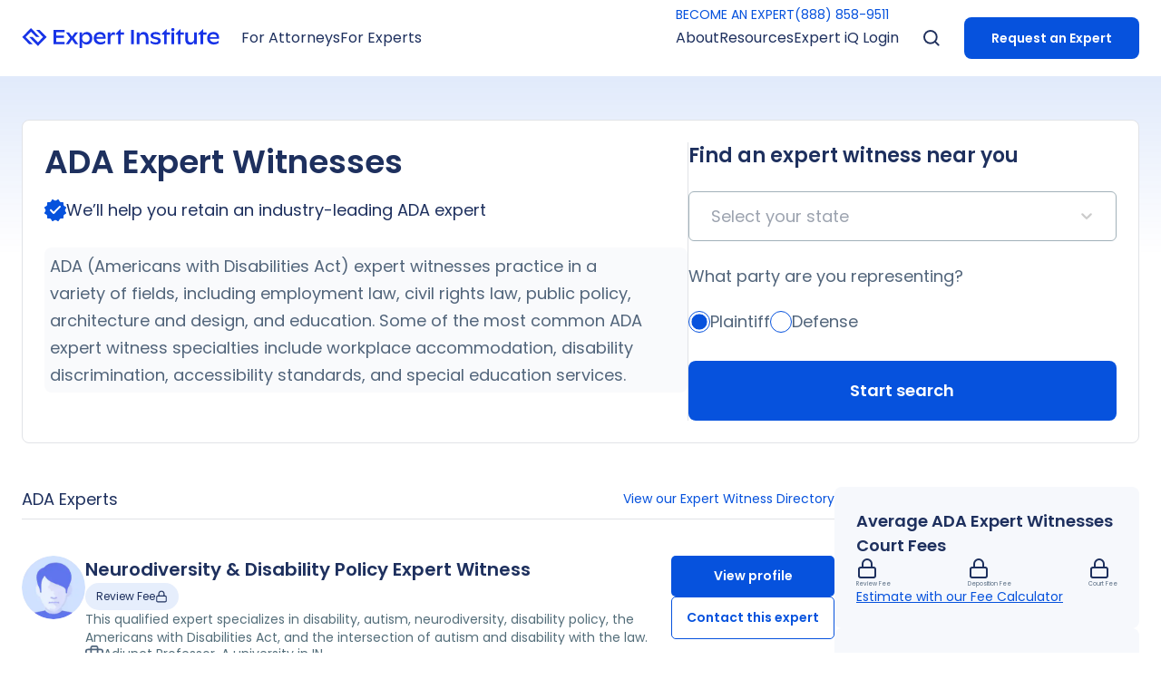

--- FILE ---
content_type: text/html; charset=utf-8
request_url: https://www.expertinstitute.com/expert-witness/ada/
body_size: 51004
content:
<!DOCTYPE html><html lang="en" class="scroll-smooth bg-white text-[62.5%]"><head><script>(function(w,i,g){w[g]=w[g]||[];if(typeof w[g].push=='function')w[g].push(i)})
(window,'GTM-K7DMNGR','google_tags_first_party');</script><script>(function(w,d,s,l){w[l]=w[l]||[];(function(){w[l].push(arguments);})('set', 'developer_id.dY2E1Nz', true);
		var f=d.getElementsByTagName(s)[0],
		j=d.createElement(s);j.async=true;j.src='/qdt8/';
		f.parentNode.insertBefore(j,f);
		})(window,document,'script','dataLayer');</script><meta charSet="utf-8"/><meta name="viewport" content="width=device-width"/><title>ADA Expert Witnesses | Expert Institute</title><meta name="robots" content="index,follow"/><meta name="description" content="Find top ADA expert witnesses for workplace accommodation, accessibility standards, and more. Connect with vetted experts through Expert Institute."/><meta name="twitter:card" content="summary_large_image"/><meta name="twitter:site" content="@ExpertInst"/><meta name="twitter:creator" content="@ExpertInst"/><meta property="og:title" content="ADA Expert Witness | Expert Institute"/><meta property="og:description" content="Find top ADA expert witnesses for workplace accommodation, accessibility standards, and more. Connect with vetted experts through Expert Institute."/><meta property="og:url" content="https://www.expertinstitute.com"/><meta property="og:type" content="website"/><meta property="og:locale" content="en_US"/><meta property="og:site_name" content="Expert Institute"/><link rel="canonical" href="https://www.expertinstitute.com/expert-witness/ada/"/><script type="application/ld+json">{"@context":"https://schema.org","@graph":[{"@type":"CollectionPage","@id":"https://www.expertinstitute.com/expert-witness/ada/","url":"https://www.expertinstitute.com/expert-witness/ada/","name":"ADA Expert Witnesses | Expert Institute","isPartOf":{"@id":"https://www.expertinstitute.com/#website"},"inLanguage":"en-US"},{"@type":"WebSite","@id":"https://www.expertinstitute.com/#website","url":"https://www.expertinstitute.com/","name":"Expert Institute","description":"","publisher":{"@id":"https://www.expertinstitute.com/#organization"},"potentialAction":[{"@type":"SearchAction","target":{"@type":"EntryPoint","urlTemplate":"https://www.expertinstitute.com/?s={search_term_string}"},"query-input":"required name=search_term_string"}],"inLanguage":"en-US"},{"@type":"Organization","@id":"https://www.expertinstitute.com/#organization","name":"Expert Institute","url":"https://www.expertinstitute.com/","logo":{"@type":"ImageObject","inLanguage":"en-US","@id":"https://www.expertinstitute.com/#/schema/logo/image/","url":"https://www.expertinstitute.com/wp-content/uploads/2020/02/Expert-Institute-Google-Logo.jpg","contentUrl":"https://www.expertinstitute.com/wp-content/uploads/2020/02/Expert-Institute-Google-Logo.jpg","width":320,"height":132,"caption":"Expert Institute"},"image":{"@id":"https://www.expertinstitute.com/#/schema/logo/image/"},"sameAs":["https://www.facebook.com/TheExpertInstitute","https://twitter.com/ExpertInst","https://www.instagram.com/expertinstitute/","https://www.linkedin.com/company/expert-institute/"]}]}</script><script type="application/ld+json">{"@context":"https://schema.org","@type":"FAQPage","mainEntity":[{"@type":"Question","name":"What is an ADA expert witness?","acceptedAnswer":{"@type":"Answer","text":"An ADA (Americans with Disabilities Act) expert witness is a professional who provides testimony and analysis in court cases involving disability rights, accessibility, and accommodation issues.\n\n"}},{"@type":"Question","name":"What types of cases does an ADA expert witness handle?","acceptedAnswer":{"@type":"Answer","text":"ADA expert witnesses often handle cases involving discrimination claims, workplace accommodations, building accessibility, public transportation issues, and more.\n\n"}},{"@type":"Question","name":"Are there subspecialties within the field of ADA expert witnessing?","acceptedAnswer":{"@type":"Answer","text":"Yes, some ADA experts specialize in specific areas such as architectural barriers, employment discrimination, digital accessibility, or education-related accommodations.\n\n"}},{"@type":"Question","name":"How can an ADA expert witness assist in a discrimination lawsuit?","acceptedAnswer":{"@type":"Answer","text":"An ADA expert can provide insight into whether reasonable accommodations were offered, if discriminatory practices occurred, and how these align with ADA standards.\n\n"}},{"@type":"Question","name":"Why might I need an ADA expert witness for a case involving website accessibility?","acceptedAnswer":{"@type":"Answer","text":"An ADA expert can evaluate if a website meets accessibility standards set by the ADA. They can identify violations and suggest remedies to ensure compliance. \n\n"}},{"@type":"Question","name":"How does Expert Institute select its ADA expert witnesses?","acceptedAnswer":{"@type":"Answer","text":"Expert Institute offers a personalized approach to help you find the highest quality experts. We source actively-practicing professionals who match all your requirements for specialty areas, work experience, litigation history, fee range, certifications, location, and more."}}]}</script><script type="application/ld+json">{"@context":"https://schema.org","@type":"BreadcrumbList","itemListElement":[{"@type":"ListItem","position":1,"name":"Home","item":"https://www.expertinstitute.com/"},{"@type":"ListItem","position":2,"name":"Expert Witness Directory","item":"https://www.expertinstitute.com/resources/expert-witness-directory/"},{"@type":"ListItem","position":3,"name":"ADA Expert Witnesses","item":"https://www.expertinstitute.com/expert-witness/ada/"}]}</script><meta name="next-head-count" content="18"/><link rel="icon" href="https://res.cloudinary.com/theexpertinstitute-com/image/upload/v1691179021/cdn/favicon.ico" type="image/x-icon" sizes="any"/><link rel="preload" href="/_next/static/media/eafabf029ad39a43-s.p.woff2" as="font" type="font/woff2" crossorigin="anonymous" data-next-font="size-adjust"/><link rel="preload" href="/_next/static/media/0484562807a97172-s.p.woff2" as="font" type="font/woff2" crossorigin="anonymous" data-next-font="size-adjust"/><script id="ketch" data-nscript="beforeInteractive" type="54951327ea641328dd225acc-text/javascript">!function(){window.semaphore=window.semaphore||[],window.ketch=function(){window.semaphore.push(arguments)};var e=new URLSearchParams(document.location.search),n=document.createElement("script");n.type="text/javascript", n.src="https://global.ketchcdn.com/web/v2/config/expert_institute/website_smart_tag/boot.js", n.defer=n.async=!0,document.getElementsByTagName("head")[0].appendChild(n)}();</script><link rel="preload" href="/_next/static/css/a5917a59cca56766.css" as="style"/><link rel="stylesheet" href="/_next/static/css/a5917a59cca56766.css" data-n-g=""/><link rel="preload" href="/_next/static/css/706e79a094b4a8e8.css" as="style"/><link rel="stylesheet" href="/_next/static/css/706e79a094b4a8e8.css" data-n-p=""/><noscript data-n-css=""></noscript><script defer="" nomodule="" src="/_next/static/chunks/polyfills-c67a75d1b6f99dc8.js" type="54951327ea641328dd225acc-text/javascript"></script><script defer="" src="/_next/static/chunks/9698-05844f30e6c2c43b.js" type="54951327ea641328dd225acc-text/javascript"></script><script defer="" src="/_next/static/chunks/6985-1a5b609013413a13.js" type="54951327ea641328dd225acc-text/javascript"></script><script defer="" src="/_next/static/chunks/9184.19b30212ed36b85e.js" type="54951327ea641328dd225acc-text/javascript"></script><script defer="" src="/_next/static/chunks/2474.f3d1f670d8ce3379.js" type="54951327ea641328dd225acc-text/javascript"></script><script defer="" src="/_next/static/chunks/1762.d2ce8b3fa34e5342.js" type="54951327ea641328dd225acc-text/javascript"></script><script defer="" src="/_next/static/chunks/2883.7c63ea71c08dd9fd.js" type="54951327ea641328dd225acc-text/javascript"></script><script defer="" src="/_next/static/chunks/3372.070a63b98c6b2d9d.js" type="54951327ea641328dd225acc-text/javascript"></script><script defer="" src="/_next/static/chunks/6685.166bede3939645a0.js" type="54951327ea641328dd225acc-text/javascript"></script><script defer="" src="/_next/static/chunks/5451.6652968f70940289.js" type="54951327ea641328dd225acc-text/javascript"></script><script src="/_next/static/chunks/webpack-7fea71dddfa0048a.js" defer="" type="54951327ea641328dd225acc-text/javascript"></script><script src="/_next/static/chunks/framework-a00f8614f517f0be.js" defer="" type="54951327ea641328dd225acc-text/javascript"></script><script src="/_next/static/chunks/main-a5aed45c055f7ce8.js" defer="" type="54951327ea641328dd225acc-text/javascript"></script><script src="/_next/static/chunks/pages/_app-48736de2260b31a2.js" defer="" type="54951327ea641328dd225acc-text/javascript"></script><script src="/_next/static/chunks/1918-3f1ea3a050d39ec5.js" defer="" type="54951327ea641328dd225acc-text/javascript"></script><script src="/_next/static/chunks/2819-d1051ed6328d664a.js" defer="" type="54951327ea641328dd225acc-text/javascript"></script><script src="/_next/static/chunks/8421-961fb09e97ba47a5.js" defer="" type="54951327ea641328dd225acc-text/javascript"></script><script src="/_next/static/chunks/9455-a91224bbd71779e6.js" defer="" type="54951327ea641328dd225acc-text/javascript"></script><script src="/_next/static/chunks/4010-6ae3cb1868c7d38b.js" defer="" type="54951327ea641328dd225acc-text/javascript"></script><script src="/_next/static/chunks/8834-98973051abdcb499.js" defer="" type="54951327ea641328dd225acc-text/javascript"></script><script src="/_next/static/chunks/5573-6b0b20fdba0ca4a6.js" defer="" type="54951327ea641328dd225acc-text/javascript"></script><script src="/_next/static/chunks/265-1d2d50ea4aa3d61b.js" defer="" type="54951327ea641328dd225acc-text/javascript"></script><script src="/_next/static/chunks/8476-1927322fd41e76e4.js" defer="" type="54951327ea641328dd225acc-text/javascript"></script><script src="/_next/static/chunks/8053-5f64d0e062c66793.js" defer="" type="54951327ea641328dd225acc-text/javascript"></script><script src="/_next/static/chunks/1970-b71d8cd21b939bad.js" defer="" type="54951327ea641328dd225acc-text/javascript"></script><script src="/_next/static/chunks/8546-4b94fc42905ad2b0.js" defer="" type="54951327ea641328dd225acc-text/javascript"></script><script src="/_next/static/chunks/7638-0a03e74adc598162.js" defer="" type="54951327ea641328dd225acc-text/javascript"></script><script src="/_next/static/chunks/5626-2a85242b378af34a.js" defer="" type="54951327ea641328dd225acc-text/javascript"></script><script src="/_next/static/chunks/4000-d2d0540248cf640c.js" defer="" type="54951327ea641328dd225acc-text/javascript"></script><script src="/_next/static/chunks/540-be9e971b833feab3.js" defer="" type="54951327ea641328dd225acc-text/javascript"></script><script src="/_next/static/chunks/3517-9a9e94a504129d40.js" defer="" type="54951327ea641328dd225acc-text/javascript"></script><script src="/_next/static/chunks/5865-3cd81e511c3e053f.js" defer="" type="54951327ea641328dd225acc-text/javascript"></script><script src="/_next/static/chunks/2245-a7d995d77c5c46e3.js" defer="" type="54951327ea641328dd225acc-text/javascript"></script><script src="/_next/static/chunks/1114-84831ba0a9717f71.js" defer="" type="54951327ea641328dd225acc-text/javascript"></script><script src="/_next/static/chunks/4963-048e41c3b7b710c2.js" defer="" type="54951327ea641328dd225acc-text/javascript"></script><script src="/_next/static/chunks/7405-6bacbe6efd29e247.js" defer="" type="54951327ea641328dd225acc-text/javascript"></script><script src="/_next/static/chunks/7578-37afdcddf881d170.js" defer="" type="54951327ea641328dd225acc-text/javascript"></script><script src="/_next/static/chunks/pages/expert-witness/%5Bslug%5D-b6920bfdc436db04.js" defer="" type="54951327ea641328dd225acc-text/javascript"></script><script src="/_next/static/6FOdrZzxJTuPY6RMwV41Z/_buildManifest.js" defer="" type="54951327ea641328dd225acc-text/javascript"></script><script src="/_next/static/6FOdrZzxJTuPY6RMwV41Z/_ssgManifest.js" defer="" type="54951327ea641328dd225acc-text/javascript"></script><style id="__jsx-2972563539">html{font-family:'__Poppins_9b613d', '__Poppins_Fallback_9b613d'}</style></head><body><div id="__next"><nav class="fixed top-0 z-50 h-[5rem] w-full bg-white py-[1.8rem] lg:h-[8.4rem] lg:py-[unset] transition-transform"><div class="max-w-layout mx-auto hidden h-full w-full px-[2.4rem] lg:block"><div class="relative flex h-full items-center"><a href="/"><div class="flex cursor-pointer justify-center lg:max-w-[15rem] xl:max-w-none"><svg xmlns="http://www.w3.org/2000/svg" width="218" height="21.395" viewBox="0 0 216.99 21.395"><g id="Group_170868" data-name="Group 170868" transform="translate(-119.893 -31.233)"><g id="Group_774" data-name="Group 774" transform="translate(119.893 31.233)"><path id="Path_730" data-name="Path 730" d="M2123.016,1755.386h-3.839l7.678,7.679-5.759,5.759-5.759-5.759H2111.5l9.6,9.6,9.6-9.6Z" transform="translate(-2103.827 -1753.467)" fill="#1733e7"></path><path id="Path_731" data-name="Path 731" d="M2106.732,1762.831l5.759-5.759,5.759,5.759h3.839l-9.6-9.6-9.6,9.6,7.679,7.679h3.839Z" transform="translate(-2102.893 -1753.233)" fill="#1733e7"></path></g><g id="Group_775" data-name="Group 775" transform="translate(154.441 31.598)"><path id="Path_732" data-name="Path 732" d="M2153.808,1768.285v2.457h-12.161v-15.353h12.062v2.457h-9.046v3.706h8.5v2.347h-8.5v4.386Z" transform="translate(-2141.647 -1753.832)" fill="#1733e7"></path><path id="Path_733" data-name="Path 733" d="M2167.041,1771.078l-3.465-4.847-3.454,4.847h-3.41l4.835-6.624-4.572-5.966h3.388l3.213,4.408,3.246-4.408h3.4l-4.551,5.966,4.825,6.624Z" transform="translate(-2143.282 -1754.168)" fill="#1733e7"></path><path id="Path_734" data-name="Path 734" d="M2184.87,1764.635a3.967,3.967,0,0,0-4.079-4.234,4.054,4.054,0,0,0-4.156,4.31,3.931,3.931,0,0,0,4.079,4.189A4.006,4.006,0,0,0,2184.87,1764.635Zm3.026-.066c0,4.079-2.774,6.81-6.086,6.81a5.541,5.541,0,0,1-5.132-2.961v6.72h-2.884v-16.71h2.884v2.9a5.46,5.46,0,0,1,5.341-3.4C2185.55,1757.923,2187.9,1760.807,2187.9,1764.569Z" transform="translate(-2145.136 -1754.107)" fill="#1733e7"></path><path id="Path_735" data-name="Path 735" d="M2194.292,1763.34h7.534c-.143-1.919-1.437-2.994-3.63-2.994A3.642,3.642,0,0,0,2194.292,1763.34Zm10.11,1.787h-10.166c.3,2.358,2.127,3.761,5.012,3.761a7.7,7.7,0,0,0,4.727-1.622v2.445a8.951,8.951,0,0,1-5.308,1.667c-4.42,0-7.37-2.786-7.37-6.821,0-3.651,2.577-6.634,6.9-6.634,3.948,0,6.207,2.2,6.207,5.911Z" transform="translate(-2147.036 -1754.107)" fill="#1733e7"></path><path id="Path_736" data-name="Path 736" d="M2216.737,1758.757v2.774a3.379,3.379,0,0,0-2.073-.614c-1.775,0-3.054,1.415-3.065,4.234v5.9h-2.917v-12.589h2.9v3.169c.625-2.3,1.727-3.4,3.393-3.4A2.91,2.91,0,0,1,2216.737,1758.757Z" transform="translate(-2148.923 -1754.14)" fill="#1733e7"></path><path id="Path_737" data-name="Path 737" d="M2237.556,1755.377h3.016v15.374h-3.016Z" transform="translate(-2152.057 -1753.83)" fill="#1733e7"></path><path id="Path_738" data-name="Path 738" d="M2257.422,1763.945v7.084h-2.906v-6.415c0-2.807-1.063-4.123-3.312-4.123-2.434,0-3.706,1.688-3.706,3.947v6.591h-2.885V1758.44h2.873v2.73a4.815,4.815,0,0,1,4.815-3.235C2255.535,1757.935,2257.422,1760.107,2257.422,1763.945Z" transform="translate(-2152.823 -1754.108)" fill="#1733e7"></path><path id="Path_739" data-name="Path 739" d="M2261.576,1769.7v-2.478a9.023,9.023,0,0,0,5.56,1.875c1.843,0,2.764-.592,2.764-1.634,0-.548-.209-1.184-1.7-1.568l-2.873-.7c-2.686-.68-3.706-1.886-3.706-3.531,0-2.193,2.083-3.729,5.559-3.729a8.973,8.973,0,0,1,5.023,1.393v2.423a8.242,8.242,0,0,0-4.88-1.557c-1.875,0-2.785.581-2.785,1.447,0,.724.625,1.141,2.073,1.47l2.665.614c2.226.493,3.618,1.546,3.618,3.629,0,2.4-2.083,4.036-5.56,4.036A10.193,10.193,0,0,1,2261.576,1769.7Z" transform="translate(-2154.664 -1754.108)" fill="#1733e7"></path><path id="Path_740" data-name="Path 740" d="M2329.821,1760.278h-3.761v10.33h-2.927v-10.33h-2.5v-.788l5.43-5.429v3.958h3.761Z" transform="translate(-2161.073 -1753.688)" fill="#1733e7"></path><path id="Path_741" data-name="Path 741" d="M2301.86,1760.278H2298.1v10.33h-2.927v-10.33h-2.5v-.788l5.429-5.429v3.958h3.761Z" transform="translate(-2158.038 -1753.688)" fill="#1733e7"></path><path id="Path_742" data-name="Path 742" d="M2284.717,1760.278h-3.761v10.33h-2.928v-10.33h-2.5v-.788l5.43-5.429v3.958h3.761Z" transform="translate(-2156.178 -1753.688)" fill="#1733e7"></path><path id="Path_743" data-name="Path 743" d="M2287.53,1757.974h2.906v12.589h-2.906Zm-.3-2.807a1.766,1.766,0,1,1,1.766,1.568A1.642,1.642,0,0,1,2287.234,1755.167Z" transform="translate(-2157.448 -1753.642)" fill="#1733e7"></path><path id="Path_744" data-name="Path 744" d="M2317.259,1758.5v12.589h-2.906v-2.533a4.776,4.776,0,0,1-4.661,2.994c-3.257,0-5.1-1.985-5.1-5.582V1758.5h2.906v6.975c0,2.456,1.13,3.641,3.279,3.641,2.248,0,3.575-1.535,3.575-3.839V1758.5Z" transform="translate(-2159.333 -1754.169)" fill="#1733e7"></path><path id="Path_745" data-name="Path 745" d="M2334.6,1763.352h7.534c-.143-1.918-1.437-2.994-3.63-2.994A3.642,3.642,0,0,0,2334.6,1763.352Zm10.111,1.787H2334.54c.3,2.358,2.128,3.762,5.012,3.762a7.7,7.7,0,0,0,4.726-1.623v2.445a8.942,8.942,0,0,1-5.308,1.667c-4.419,0-7.369-2.785-7.369-6.821,0-3.652,2.577-6.635,6.9-6.635,3.948,0,6.207,2.2,6.207,5.911Z" transform="translate(-2162.264 -1754.108)" fill="#1733e7"></path><path id="Path_746" data-name="Path 746" d="M2227.822,1760.266h-3.761v10.33h-2.928v-10.33h-2.5v-.788l5.43-5.43v3.959h3.761Z" transform="translate(-2150.002 -1753.686)" fill="#1733e7"></path></g></g></svg></div></a><div class="relative flex h-full w-full items-center"><div class="mx-[2.4rem] mr-auto flex h-full items-center gap-[2.4rem]"><div class="pointer relative flex h-full items-center"><p class="after:transparent text-blue-base lg:text-blackLight flex h-full items-center text-[1.4rem] leading-[1.8rem] after:absolute after:left-[-25%] after:bottom-[-1.6rem] after:block after:h-[1.6rem] after:w-[150%] after:content-[&#x27;&#x27;] md:text-[1.6rem] md:leading-[2.6rem]">For Attorneys</p></div><div class="pointer relative flex h-full items-center"><p class="after:transparent text-blue-base lg:text-blackLight flex h-full items-center text-[1.4rem] leading-[1.8rem] after:absolute after:left-[-25%] after:bottom-[-1.6rem] after:block after:h-[1.6rem] after:w-[150%] after:content-[&#x27;&#x27;] md:text-[1.6rem] md:leading-[2.6rem]">For Experts</p></div></div><div class="relative flex h-full"><div class="absolute z-[100] w-full pt-[.6rem] transition-all duration-100 ease-in-out"><div class="flex gap-[3rem]"><a class="group flex items-center font-bold text-[1.6rem] leading-[2.6rem] tracking-[0] transition duration-300 md:text-[1.8rem] md:leading-[3rem] text-blue-base cta-s text-[1.4rem] font-[400] leading-[2rem] md:text-[1.4rem] md:leading-[2rem]" href="/expert-iq/get-hired/">BECOME AN EXPERT</a><a class="group flex items-center font-bold text-[1.6rem] leading-[2.6rem] tracking-[0] transition duration-300 md:text-[1.8rem] md:leading-[3rem] text-blue-base cta-s text-[1.4rem] font-[400] leading-[2rem] md:text-[1.4rem] md:leading-[2rem]" href="tel:8888589511"> (888) 858-9511</a></div></div><div class="mx-[2.4rem] ml-auto flex h-full items-center gap-[1.5rem] xl:gap-[2.4rem]"><div class="pointer relative flex h-full items-center"><p class="after:transparent text-blue-base lg:text-blackLight flex h-full items-center text-[1.4rem] leading-[1.8rem] after:absolute after:left-[-25%] after:bottom-[-1.6rem] after:block after:h-[1.6rem] after:w-[150%] after:content-[&#x27;&#x27;] md:text-[1.6rem] md:leading-[2.6rem]">About</p><div style="position:absolute;left:0;top:0" class=" shadow-card_desktop translate-x-[-15%] translate-y-[10rem] overflow-hidden rounded-[1rem] before:absolute before:top-[-1.6rem] before:block before:h-[1.6rem] before:w-full before:bg-transparent before:content-[&#x27;&#x27;] "><div class="hidden flex min-w-[26rem] bg-white px-[2.3rem] pt-[4rem] lg:px-[4rem] lg:py-[3rem]"><div class="flex justify-between md:gap-[1.5rem] lg:gap-[6.5rem]"><div class="flex flex-col gap-[3rem]"><a class="font-semibold text-[1.4rem] leading-[1.8rem] text-navy cursor-pointer hover:text-blue-base cta-s lg:animate-[slidetop_.3s_ease-in-out_0s_both]" href="/about/our-story/">Our Story</a><a class="text-navy hover:text-blue-base cursor-pointer text-[1.4rem] font-semibold leading-[1.8rem] lg:animate-[slidetop_.3s_ease-in-out_0.08s_both]" href="/results/client-testimonials/">Client Testimonials</a><a class="font-semibold text-[1.4rem] leading-[1.8rem] text-navy cursor-pointer hover:text-blue-base cta-s lg:animate-[slidetop_.3s_ease-in-out_0.16s_both]" href="/results/measurable-impact/">Measurable Impact</a><a class="font-semibold text-[1.4rem] leading-[1.8rem] text-navy cursor-pointer hover:text-blue-base cta-s lg:animate-[slidetop_.3s_ease-in-out_0.24s_both]" href="/about/our-team/">Our Team</a><a class="font-semibold text-[1.4rem] leading-[1.8rem] text-navy cursor-pointer hover:text-blue-base cta-s lg:animate-[slidetop_.3s_ease-in-out_0.32s_both]" href="/about/locations/">Locations</a><a class="font-semibold text-[1.4rem] leading-[1.8rem] text-navy cursor-pointer hover:text-blue-base cta-s lg:animate-[slidetop_.3s_ease-in-out_0.4s_both]" href="/about/careers/">Careers</a></div></div></div></div></div><div class="pointer relative flex h-full items-center"><p class="after:transparent text-blue-base lg:text-blackLight flex h-full items-center text-[1.4rem] leading-[1.8rem] after:absolute after:left-[-25%] after:bottom-[-1.6rem] after:block after:h-[1.6rem] after:w-[150%] after:content-[&#x27;&#x27;] md:text-[1.6rem] md:leading-[2.6rem]">Resources</p><div style="position:absolute;left:0;top:0" class=" shadow-card_desktop translate-x-[-15%] translate-y-[10rem] overflow-hidden rounded-[1rem] before:absolute before:top-[-1.6rem] before:block before:h-[1.6rem] before:w-full before:bg-transparent before:content-[&#x27;&#x27;] "><div class="hidden flex min-w-[26rem] bg-white px-[2.3rem] pt-[4rem] lg:px-[4rem] lg:py-[3rem]"><div class="flex justify-between md:gap-[1.5rem] lg:gap-[6.5rem]"><div class="flex flex-col gap-[3rem]"><a class="font-semibold text-[1.4rem] leading-[1.8rem] text-navy cursor-pointer hover:text-blue-base cta-s lg:animate-[slidetop_.3s_ease-in-out_0s_both]" href="/resources/insights/">Insights</a><a class="font-semibold text-[1.4rem] leading-[1.8rem] text-navy cursor-pointer hover:text-blue-base cta-s lg:animate-[slidetop_.3s_ease-in-out_0.08s_both]" href="/resources/case-studies/">Case Studies</a><a class="font-semibold text-[1.4rem] leading-[1.8rem] text-navy cursor-pointer hover:text-blue-base cta-s lg:animate-[slidetop_.3s_ease-in-out_0.16s_both]" href="/resources/litigation-guides/">Litigation Guides</a><a class="font-semibold text-[1.4rem] leading-[1.8rem] text-navy cursor-pointer hover:text-blue-base cta-s lg:animate-[slidetop_.3s_ease-in-out_0.24s_both]" href="/resources/whitepaper/">White Papers</a><a class="font-semibold text-[1.4rem] leading-[1.8rem] text-navy cursor-pointer hover:text-blue-base cta-s lg:animate-[slidetop_.3s_ease-in-out_0.32s_both]" href="/resources/webinar/">Webinars</a><a class="font-semibold text-[1.4rem] leading-[1.8rem] text-navy cursor-pointer hover:text-blue-base cta-s lg:animate-[slidetop_.3s_ease-in-out_0.4s_both]" href="/resources/expert-witness-fees/">Expert Witness Fees</a><a class="font-semibold text-[1.4rem] leading-[1.8rem] text-navy cursor-pointer hover:text-blue-base cta-s lg:animate-[slidetop_.3s_ease-in-out_0.48s_both]" href="/resources/expert-witness-directory/">Expert Witness Directory</a></div></div></div></div></div><div class="pointer relative flex h-full items-center"><p class="after:transparent text-blue-base lg:text-blackLight flex h-full items-center text-[1.4rem] leading-[1.8rem] after:absolute after:left-[-25%] after:bottom-[-1.6rem] after:block after:h-[1.6rem] after:w-[150%] after:content-[&#x27;&#x27;] md:text-[1.6rem] md:leading-[2.6rem]">Expert iQ Login</p><div style="position:absolute;left:0;top:0" class=" shadow-card_desktop translate-x-[-15%] translate-y-[10rem] overflow-hidden rounded-[1rem] before:absolute before:top-[-1.6rem] before:block before:h-[1.6rem] before:w-full before:bg-transparent before:content-[&#x27;&#x27;] "><div class="hidden flex min-w-[26rem] bg-white px-[2.3rem] pt-[4rem] lg:px-[4rem] lg:py-[3rem]"><div class="flex justify-between md:gap-[1.5rem] lg:gap-[6.5rem]"><div class="flex flex-col gap-[3rem]"><a class="font-semibold text-[1.4rem] leading-[1.8rem] text-navy cursor-pointer hover:text-blue-base cta-s lg:animate-[slidetop_.3s_ease-in-out_0s_both]" href="https://expert-iq.com/auth/login">Attorney Login</a><a class="font-semibold text-[1.4rem] leading-[1.8rem] text-navy cursor-pointer hover:text-blue-base cta-s lg:animate-[slidetop_.3s_ease-in-out_0.08s_both]" href="https://experts.expert-iq.com/auth/login">Expert Login</a></div></div></div></div></div></div><div class="relative flex w-[2.4rem] items-center"><img alt="Search Icon" width="24" height="24" decoding="async" data-nimg="1" class="absolute cursor-pointer p-[0.3rem] transition-opacity duration-100 opacity-100" style="color:transparent" src="[data-uri]"/><div class="absolute cursor-pointer transition-opacity duration-100 pointer-events-none opacity-0" role="button" tabindex="0"><svg xmlns="http://www.w3.org/2000/svg" width="24" height="24" viewBox="0 0 24 24" fill="none"><path d="M17.9995 6L5.99951 18" stroke="#1E305E" stroke-width="2" stroke-linecap="round" stroke-linejoin="round"></path><path d="M5.99951 6L17.9995 18" stroke="#1E305E" stroke-width="2" stroke-linecap="round" stroke-linejoin="round"></path></svg></div></div><div class=" mt-auto flex flex-col justify-self-end px-[2.3rem] pt-[2.3rem] lg:mt-[unset] lg:ml-[2.4rem] lg:flex-row lg:items-center lg:p-[unset] "><a class="group flex items-center font-bold text-[1.6rem] leading-[2.6rem] tracking-[0] transition duration-300 md:text-[1.8rem] md:leading-[3rem] bg-blue-base hover:bg-blue-hover cta-p rounded-[.8rem] p-[1.25rem] text-white md:px-[3rem] md:py-[1.8rem] justify-center text-[1.4rem] leading-[3rem] md:py-[.8rem] md:text-[1.4rem] md:leading-[3rem]" href="/process/request-an-expert/">Request an Expert</a></div></div></div></div></div><div class="h-full w-full px-[2.4rem] lg:hidden"><div class="flex h-full items-center justify-between"><a href="/"><div class="flex max-w-[17rem] cursor-pointer justify-center"><svg xmlns="http://www.w3.org/2000/svg" width="216.99" height="21.395" viewBox="0 0 216.99 21.395">
  <g id="Group_170868" data-name="Group 170868" transform="translate(-119.893 -31.233)">
    <g id="Group_774" data-name="Group 774" transform="translate(119.893 31.233)">
      <path id="Path_730" data-name="Path 730" d="M2123.016,1755.386h-3.839l7.678,7.679-5.759,5.759-5.759-5.759H2111.5l9.6,9.6,9.6-9.6Z" transform="translate(-2103.827 -1753.467)" fill="#1733e7"/>
      <path id="Path_731" data-name="Path 731" d="M2106.732,1762.831l5.759-5.759,5.759,5.759h3.839l-9.6-9.6-9.6,9.6,7.679,7.679h3.839Z" transform="translate(-2102.893 -1753.233)" fill="#1733e7"/>
    </g>
    <g id="Group_775" data-name="Group 775" transform="translate(154.441 31.598)">
      <path id="Path_732" data-name="Path 732" d="M2153.808,1768.285v2.457h-12.161v-15.353h12.062v2.457h-9.046v3.706h8.5v2.347h-8.5v4.386Z" transform="translate(-2141.647 -1753.832)" fill="#1733e7"/>
      <path id="Path_733" data-name="Path 733" d="M2167.041,1771.078l-3.465-4.847-3.454,4.847h-3.41l4.835-6.624-4.572-5.966h3.388l3.213,4.408,3.246-4.408h3.4l-4.551,5.966,4.825,6.624Z" transform="translate(-2143.282 -1754.168)" fill="#1733e7"/>
      <path id="Path_734" data-name="Path 734" d="M2184.87,1764.635a3.967,3.967,0,0,0-4.079-4.234,4.054,4.054,0,0,0-4.156,4.31,3.931,3.931,0,0,0,4.079,4.189A4.006,4.006,0,0,0,2184.87,1764.635Zm3.026-.066c0,4.079-2.774,6.81-6.086,6.81a5.541,5.541,0,0,1-5.132-2.961v6.72h-2.884v-16.71h2.884v2.9a5.46,5.46,0,0,1,5.341-3.4C2185.55,1757.923,2187.9,1760.807,2187.9,1764.569Z" transform="translate(-2145.136 -1754.107)" fill="#1733e7"/>
      <path id="Path_735" data-name="Path 735" d="M2194.292,1763.34h7.534c-.143-1.919-1.437-2.994-3.63-2.994A3.642,3.642,0,0,0,2194.292,1763.34Zm10.11,1.787h-10.166c.3,2.358,2.127,3.761,5.012,3.761a7.7,7.7,0,0,0,4.727-1.622v2.445a8.951,8.951,0,0,1-5.308,1.667c-4.42,0-7.37-2.786-7.37-6.821,0-3.651,2.577-6.634,6.9-6.634,3.948,0,6.207,2.2,6.207,5.911Z" transform="translate(-2147.036 -1754.107)" fill="#1733e7"/>
      <path id="Path_736" data-name="Path 736" d="M2216.737,1758.757v2.774a3.379,3.379,0,0,0-2.073-.614c-1.775,0-3.054,1.415-3.065,4.234v5.9h-2.917v-12.589h2.9v3.169c.625-2.3,1.727-3.4,3.393-3.4A2.91,2.91,0,0,1,2216.737,1758.757Z" transform="translate(-2148.923 -1754.14)" fill="#1733e7"/>
      <path id="Path_737" data-name="Path 737" d="M2237.556,1755.377h3.016v15.374h-3.016Z" transform="translate(-2152.057 -1753.83)" fill="#1733e7"/>
      <path id="Path_738" data-name="Path 738" d="M2257.422,1763.945v7.084h-2.906v-6.415c0-2.807-1.063-4.123-3.312-4.123-2.434,0-3.706,1.688-3.706,3.947v6.591h-2.885V1758.44h2.873v2.73a4.815,4.815,0,0,1,4.815-3.235C2255.535,1757.935,2257.422,1760.107,2257.422,1763.945Z" transform="translate(-2152.823 -1754.108)" fill="#1733e7"/>
      <path id="Path_739" data-name="Path 739" d="M2261.576,1769.7v-2.478a9.023,9.023,0,0,0,5.56,1.875c1.843,0,2.764-.592,2.764-1.634,0-.548-.209-1.184-1.7-1.568l-2.873-.7c-2.686-.68-3.706-1.886-3.706-3.531,0-2.193,2.083-3.729,5.559-3.729a8.973,8.973,0,0,1,5.023,1.393v2.423a8.242,8.242,0,0,0-4.88-1.557c-1.875,0-2.785.581-2.785,1.447,0,.724.625,1.141,2.073,1.47l2.665.614c2.226.493,3.618,1.546,3.618,3.629,0,2.4-2.083,4.036-5.56,4.036A10.193,10.193,0,0,1,2261.576,1769.7Z" transform="translate(-2154.664 -1754.108)" fill="#1733e7"/>
      <path id="Path_740" data-name="Path 740" d="M2329.821,1760.278h-3.761v10.33h-2.927v-10.33h-2.5v-.788l5.43-5.429v3.958h3.761Z" transform="translate(-2161.073 -1753.688)" fill="#1733e7"/>
      <path id="Path_741" data-name="Path 741" d="M2301.86,1760.278H2298.1v10.33h-2.927v-10.33h-2.5v-.788l5.429-5.429v3.958h3.761Z" transform="translate(-2158.038 -1753.688)" fill="#1733e7"/>
      <path id="Path_742" data-name="Path 742" d="M2284.717,1760.278h-3.761v10.33h-2.928v-10.33h-2.5v-.788l5.43-5.429v3.958h3.761Z" transform="translate(-2156.178 -1753.688)" fill="#1733e7"/>
      <path id="Path_743" data-name="Path 743" d="M2287.53,1757.974h2.906v12.589h-2.906Zm-.3-2.807a1.766,1.766,0,1,1,1.766,1.568A1.642,1.642,0,0,1,2287.234,1755.167Z" transform="translate(-2157.448 -1753.642)" fill="#1733e7"/>
      <path id="Path_744" data-name="Path 744" d="M2317.259,1758.5v12.589h-2.906v-2.533a4.776,4.776,0,0,1-4.661,2.994c-3.257,0-5.1-1.985-5.1-5.582V1758.5h2.906v6.975c0,2.456,1.13,3.641,3.279,3.641,2.248,0,3.575-1.535,3.575-3.839V1758.5Z" transform="translate(-2159.333 -1754.169)" fill="#1733e7"/>
      <path id="Path_745" data-name="Path 745" d="M2334.6,1763.352h7.534c-.143-1.918-1.437-2.994-3.63-2.994A3.642,3.642,0,0,0,2334.6,1763.352Zm10.111,1.787H2334.54c.3,2.358,2.128,3.762,5.012,3.762a7.7,7.7,0,0,0,4.726-1.623v2.445a8.942,8.942,0,0,1-5.308,1.667c-4.419,0-7.369-2.785-7.369-6.821,0-3.652,2.577-6.635,6.9-6.635,3.948,0,6.207,2.2,6.207,5.911Z" transform="translate(-2162.264 -1754.108)" fill="#1733e7"/>
      <path id="Path_746" data-name="Path 746" d="M2227.822,1760.266h-3.761v10.33h-2.928v-10.33h-2.5v-.788l5.43-5.43v3.959h3.761Z" transform="translate(-2150.002 -1753.686)" fill="#1733e7"/>
    </g>
  </g>
</svg>
</div></a><div id="top"></div><button class="mr-[-1rem] flex h-[3.5rem] cursor-pointer flex-col justify-center  px-[1rem]" aria-label="navigation"><div class="before:contents-[&#x27;&#x27;] after:contents-[&#x27;&#x27;] bg-blue-base before:bg-blue-base after:bg-blue-base h-[.2rem] w-[1.8rem] rounded-[0.1rem] before:block before:h-[.2rem] before:w-full before:translate-y-[-.7rem] before:rounded-[0.1rem] after:block after:h-[.2rem] after:w-full after:translate-y-[.5rem] after:rounded-[0.1rem]"></div></button></div></div></nav><div class="after:block after:w-full after:pt-[5rem] after:content-[&#x27;&#x27;] after:lg:pt-[8.4rem]"></div><div id="mobile-menu"></div><div id="modal-portal-root"></div><div class="bg-steelBlueHeader absolute z-[-1] h-[20rem] w-full"></div><section class="max-w-layout mx-auto my-[2.4rem] px-[2.4rem] md:my-[4.8rem]"><div class="rounded-[0.8rem] border border-[#E1E3E7] bg-white p-[2.4rem] md:gap-[2.4rem] lg:flex xl:gap-[4.8rem]"><div class="lg:basis-[60%]"><h1 class="font-semibold text-blackLight text-[2.9rem] leading-[3.5rem] md:text-[3.6rem] md:leading-[4.3rem] pb-[1.8rem] pr-[5rem]">ADA Expert Witnesses</h1><div class="flex items-center gap-[0.6rem]"><svg xmlns="http://www.w3.org/2000/svg" width="24" height="24" viewBox="0 0 24 24" fill="none"><g clip-path="url(#clip0_650_1180)"><path d="M22.9616 12.9995C22.6092 12.4501 22.6092 11.5505 22.9616 11.0011L23.8215 9.66021C24.1734 9.11084 23.9882 8.41597 23.4077 8.11608L21.9932 7.38437C21.4133 7.08474 20.9634 6.30575 20.9942 5.65372L21.0679 4.06283C21.098 3.41054 20.5901 2.90244 19.9378 2.93222L18.347 3.00641C17.6952 3.03672 16.916 2.58714 16.6163 2.00721L15.8844 0.592385C15.5842 0.0124542 14.8894 -0.173803 14.3403 0.178597L12.9996 1.03831C12.4503 1.3907 11.5509 1.3907 11.0013 1.03831L9.66012 0.178858C9.11076 -0.173542 8.41563 0.0124542 8.116 0.592646L7.38457 2.00747C7.08468 2.5874 6.30596 3.03698 5.65394 3.00667L4.06254 2.93249C3.41052 2.90244 2.90191 3.4108 2.93221 4.06309L3.00614 5.65398C3.03618 6.30575 2.58687 7.08474 2.00694 7.38463L0.592135 8.11634C0.0122099 8.41597 -0.174045 9.11084 0.17835 9.66047L1.03805 11.0011C1.39018 11.5507 1.39018 12.4501 1.03805 12.9998L0.17835 14.3401C-0.173784 14.89 0.0122099 15.5849 0.592135 15.8845L2.00694 16.6162C2.58687 16.9159 3.03644 17.6946 3.00614 18.3466L2.93221 19.9375C2.90191 20.5896 3.41052 21.0979 4.06254 21.0679L5.65394 20.9942C6.3057 20.9644 7.08468 21.4132 7.38457 21.9937L8.11548 23.4074C8.41563 23.9879 9.11076 24.1739 9.66038 23.8215L11.0005 22.9618C11.5501 22.6096 12.4498 22.6096 12.9991 22.9618L14.3395 23.8215C14.8894 24.1734 15.5842 23.9879 15.8836 23.4077L16.6153 21.9931C16.9152 21.4132 17.6939 20.9639 18.3467 20.9942L19.9373 21.0679C20.5896 21.0979 21.0977 20.5896 21.0679 19.9373L20.9942 18.3466C20.9637 17.6946 21.4127 16.9159 21.9932 16.616L23.4075 15.8845C23.9879 15.5849 24.1739 14.89 23.8213 14.3401L22.9616 12.9995Z" fill="#0652DD"></path><path d="M17 8L10.125 15L7 11.8182" stroke="white" stroke-width="2" stroke-linecap="round" stroke-linejoin="round"></path></g><defs><clipPath id="clip0_650_1180"><rect width="24" height="24" fill="white"></rect></clipPath></defs></svg><p class="text-blackLight text-[1.4rem] leading-normal md:text-[1.8rem]">We’ll help you retain an industry-leading <!-- -->ADA<!-- --> expert</p></div><div class="text-gray-light_2 tax-meta relative mt-[2.8rem] rounded-[0.8rem] bg-[#F9FAFC] p-[0.6rem] xl:pr-[5%]"><div style="max-height:148px;overflow:hidden;transition:max-height 0.3s ease-in-out"><p class="text-[1.6rem] leading-[2.6rem] tracking-[0] md:text-[1.8rem] md:leading-[3rem] text-gray-dark_1 w-[100%]">ADA (Americans with Disabilities Act) expert witnesses practice in a variety of fields, including employment law, civil rights law, public policy, architecture and design, and education. Some of the most common ADA expert witness specialties include workplace accommodation, disability discrimination, accessibility standards, and special education services. They have provided opinions on the effects of workplace accessibility, reasonable accommodations, discriminatory practices, building code violations, and educational equality.</p></div></div><div id="experts"></div></div><div class="hidden border-r border-[#E1E3E7] lg:block"></div><div class="mt-[2.8rem] h-fit lg:mt-0 lg:basis-[40%]"><h2 class="font-semibold text-blackLight text-[2.2rem] leading-[3rem] mb-[2.4rem] pr-[4rem] md:pr-0">Find an expert witness near you</h2><form><div class="relative max-w-[300px] lg:max-w-full"><style data-emotion="css b62m3t-container">.css-b62m3t-container{position:relative;box-sizing:border-box;}</style><div class=" css-b62m3t-container" id="1ec683c-638-a013-ba08-5c5fd4ac6fde-state"><style data-emotion="css 7pg0cj-a11yText">.css-7pg0cj-a11yText{z-index:9999;border:0;clip:rect(1px, 1px, 1px, 1px);height:1px;width:1px;position:absolute;overflow:hidden;padding:0;white-space:nowrap;}</style><span id="react-select-3-live-region" class="css-7pg0cj-a11yText"></span><span aria-live="polite" aria-atomic="false" aria-relevant="additions text" class="css-7pg0cj-a11yText"></span><style data-emotion="css 1w8mdyr-control">.css-1w8mdyr-control{-webkit-align-items:center;-webkit-box-align:center;-ms-flex-align:center;align-items:center;cursor:default;display:-webkit-box;display:-webkit-flex;display:-ms-flexbox;display:flex;-webkit-box-flex-wrap:wrap;-webkit-flex-wrap:wrap;-ms-flex-wrap:wrap;flex-wrap:wrap;-webkit-box-pack:justify;-webkit-justify-content:space-between;justify-content:space-between;min-height:38px;outline:none;position:relative;-webkit-transition:all 100ms;transition:all 100ms;background-color:hsl(0, 0%, 100%);border-color:#A1B1B9;border-radius:0.6rem;border-style:solid;border-width:0.1rem;box-shadow:none;box-sizing:border-box;padding-top:0.675rem;padding-bottom:0.675rem;padding-left:2.4rem;padding-right:1.4rem;font-size:1.8rem;color:#9CA3AF;}.css-1w8mdyr-control:hover{border-color:#1834E3;}.css-1w8mdyr-control:active{border-color:#1834E3;}.css-1w8mdyr-control:focus{border-color:#1834E3;}</style><div class=" css-1w8mdyr-control"><style data-emotion="css 1sb4roc">.css-1sb4roc{-webkit-align-items:center;-webkit-box-align:center;-ms-flex-align:center;align-items:center;display:grid;-webkit-flex:1;-ms-flex:1;flex:1;-webkit-box-flex-wrap:wrap;-webkit-flex-wrap:wrap;-ms-flex-wrap:wrap;flex-wrap:wrap;-webkit-overflow-scrolling:touch;position:relative;overflow:hidden;padding:2px 8px;box-sizing:border-box;padding-left:0;-webkit-transform:none;-moz-transform:none;-ms-transform:none;transform:none;}</style><div class=" css-1sb4roc"><style data-emotion="css dgsg5f-placeholder">.css-dgsg5f-placeholder{grid-area:1/1/2/3;color:unset;margin-left:0rem;margin-right:2px;box-sizing:border-box;font-size:1.8rem;}</style><div class=" css-dgsg5f-placeholder" id="react-select-3-placeholder">Select your state</div><style data-emotion="css 19bb58m">.css-19bb58m{visibility:visible;-webkit-flex:1 1 auto;-ms-flex:1 1 auto;flex:1 1 auto;display:inline-grid;grid-area:1/1/2/3;grid-template-columns:0 min-content;margin:2px;padding-bottom:2px;padding-top:2px;color:hsl(0, 0%, 20%);box-sizing:border-box;}.css-19bb58m:after{content:attr(data-value) " ";visibility:hidden;white-space:pre;grid-area:1/2;font:inherit;min-width:2px;border:0;margin:0;outline:0;padding:0;}</style><div class=" css-19bb58m" data-value=""><input class="" style="label:input;color:inherit;background:0;opacity:1;width:100%;grid-area:1 / 2;font:inherit;min-width:2px;border:0;margin:0;outline:0;padding:0" autoCapitalize="none" autoComplete="off" autoCorrect="off" id="react-select-3-input" spellcheck="false" tabindex="0" type="text" aria-autocomplete="list" aria-expanded="false" aria-haspopup="true" aria-label="Select your state" role="combobox" aria-describedby="react-select-3-placeholder" value=""/></div></div><style data-emotion="css 1wy0on6">.css-1wy0on6{-webkit-align-items:center;-webkit-box-align:center;-ms-flex-align:center;align-items:center;-webkit-align-self:stretch;-ms-flex-item-align:stretch;align-self:stretch;display:-webkit-box;display:-webkit-flex;display:-ms-flexbox;display:flex;-webkit-flex-shrink:0;-ms-flex-negative:0;flex-shrink:0;box-sizing:border-box;}</style><div class=" css-1wy0on6"><style data-emotion="css 1hyfx7x">.css-1hyfx7x{display:none;}</style><span class=" css-1hyfx7x"></span><style data-emotion="css 1xc3v61-indicatorContainer">.css-1xc3v61-indicatorContainer{display:-webkit-box;display:-webkit-flex;display:-ms-flexbox;display:flex;-webkit-transition:color 150ms;transition:color 150ms;color:hsl(0, 0%, 80%);padding:8px;box-sizing:border-box;}.css-1xc3v61-indicatorContainer:hover{color:hsl(0, 0%, 60%);}</style><div class=" css-1xc3v61-indicatorContainer" aria-hidden="true"><style data-emotion="css 8mmkcg">.css-8mmkcg{display:inline-block;fill:currentColor;line-height:1;stroke:currentColor;stroke-width:0;}</style><svg height="20" width="20" viewBox="0 0 20 20" aria-hidden="true" focusable="false" class="css-8mmkcg"><path d="M4.516 7.548c0.436-0.446 1.043-0.481 1.576 0l3.908 3.747 3.908-3.747c0.533-0.481 1.141-0.446 1.574 0 0.436 0.445 0.408 1.197 0 1.615-0.406 0.418-4.695 4.502-4.695 4.502-0.217 0.223-0.502 0.335-0.787 0.335s-0.57-0.112-0.789-0.335c0 0-4.287-4.084-4.695-4.502s-0.436-1.17 0-1.615z"></path></svg></div></div></div></div></div><p class="text-[1.6rem] leading-[2.6rem] tracking-[0] md:text-[1.8rem] md:leading-[3rem] text-gray-dark_1 mt-[2.4rem] mb-[2rem]">What party are you representing?</p><div class="flex gap-[4rem]"><div class="flex items-center gap-[1.2rem]"><input type="radio" class="peer hidden" name="caseType" id="d4372e8-7ab5-020c-b0a3-e131c7dca8Plaintiff" checked="" value="Plaintiff"/><label for="d4372e8-7ab5-020c-b0a3-e131c7dca8Plaintiff" class="relative h-[2rem] w-[2rem] md:h-[2.4rem] md:w-[2.4rem] before:h-[2rem] before:w-[2rem] before:md:h-[2.4rem] before:md:w-[2.4rem] before:rounded-full before:bg-transparent before:content-[&quot;&quot;] before:border-blue-base before:absolute before:border-[0.1rem] peer-checked:after:bg-blue-base peer-checked:after:h-[1.2rem] peer-checked:after:w-[1.2rem] md:peer-checked:after:h-[1.7rem] md:peer-checked:after:w-[1.7rem] peer-checked:after:content-[&quot;&quot;] peer-checked:after:absolute peer-checked:after:left-1/2 peer-checked:after:top-1/2 peer-checked:after:translate-x-[-50%] peer-checked:after:translate-y-[-50%] peer-checked:after:rounded-full"></label><label class="text-gray-dark_1 text-[1.6rem] leading-[2.6rem] md:text-[1.8rem] md:leading-[3rem]" for="d4372e8-7ab5-020c-b0a3-e131c7dca8Plaintiff">Plaintiff</label></div><div class="flex items-center gap-[1.2rem]"><input type="radio" class="peer hidden" name="caseType" id="d4372e8-7ab5-020c-b0a3-e131c7dca8Defense" value="Defense"/><label for="d4372e8-7ab5-020c-b0a3-e131c7dca8Defense" class="relative h-[2rem] w-[2rem] md:h-[2.4rem] md:w-[2.4rem] before:h-[2rem] before:w-[2rem] before:md:h-[2.4rem] before:md:w-[2.4rem] before:rounded-full before:bg-transparent before:content-[&quot;&quot;] before:border-blue-base before:absolute before:border-[0.1rem] peer-checked:after:bg-blue-base peer-checked:after:h-[1.2rem] peer-checked:after:w-[1.2rem] md:peer-checked:after:h-[1.7rem] md:peer-checked:after:w-[1.7rem] peer-checked:after:content-[&quot;&quot;] peer-checked:after:absolute peer-checked:after:left-1/2 peer-checked:after:top-1/2 peer-checked:after:translate-x-[-50%] peer-checked:after:translate-y-[-50%] peer-checked:after:rounded-full"></label><label class="text-gray-dark_1 text-[1.6rem] leading-[2.6rem] md:text-[1.8rem] md:leading-[3rem]" for="d4372e8-7ab5-020c-b0a3-e131c7dca8Defense">Defense</label></div></div><button class="mt-[2rem] w-full px-[2.4rem] py-[1.3rem] md:mt-[2.8rem] md:px-[3rem] md:py-[1.8rem] 
  py-[1.25rem] rounded-[.8rem] font-bold text-[1.6rem] leading-[2.6rem] transition-colors
  md:py-[1.8rem] md:text-[1.8rem] md:leading-[3rem]
 text-white bg-blue-base cta-p hover:bg-blue-hover">Start search</button></form></div></div></section><div class="max-w-layout mx-auto mb-[3rem] mt-[3.6rem] flex-row gap-[2.4rem] px-[2.4rem] md:mb-[6rem] md:mt-[0rem] md:flex"><div class="my-[2.4rem] flex flex-col gap-[2.4rem] rounded-[0.8rem] bg-[#F6F8FC] p-[2.4rem] md:hidden"><p class="text-blackLight text-[1.8rem] font-bold leading-normal">Average <!-- -->ADA<!-- --> Expert Witnesses Court Fees</p><div class="flex justify-between"><div><p class="text-blackLight text-[1.6rem]"><svg xmlns="http://www.w3.org/2000/svg" width="24" height="24" viewBox="0 0 24 24" fill="none"><path d="M19 11H5C3.89543 11 3 11.8954 3 13V20C3 21.1046 3.89543 22 5 22H19C20.1046 22 21 21.1046 21 20V13C21 11.8954 20.1046 11 19 11Z" stroke="#1E305E" stroke-width="2" stroke-linecap="round" stroke-linejoin="round"></path><path d="M7 11V7C7 5.67392 7.52678 4.40215 8.46447 3.46447C9.40215 2.52678 10.6739 2 12 2C13.3261 2 14.5979 2.52678 15.5355 3.46447C16.4732 4.40215 17 5.67392 17 7V11" stroke="#1E305E" stroke-width="2" stroke-linecap="round" stroke-linejoin="round"></path></svg></p><p class="text-[#50657C]">Review Fee</p></div><div><p class="text-blackLight text-[1.6rem]"><svg xmlns="http://www.w3.org/2000/svg" width="24" height="24" viewBox="0 0 24 24" fill="none"><path d="M19 11H5C3.89543 11 3 11.8954 3 13V20C3 21.1046 3.89543 22 5 22H19C20.1046 22 21 21.1046 21 20V13C21 11.8954 20.1046 11 19 11Z" stroke="#1E305E" stroke-width="2" stroke-linecap="round" stroke-linejoin="round"></path><path d="M7 11V7C7 5.67392 7.52678 4.40215 8.46447 3.46447C9.40215 2.52678 10.6739 2 12 2C13.3261 2 14.5979 2.52678 15.5355 3.46447C16.4732 4.40215 17 5.67392 17 7V11" stroke="#1E305E" stroke-width="2" stroke-linecap="round" stroke-linejoin="round"></path></svg></p><p class="text-[#50657C]">Deposition Fee</p></div><div><p class="text-blackLight text-[1.6rem]"><svg xmlns="http://www.w3.org/2000/svg" width="24" height="24" viewBox="0 0 24 24" fill="none"><path d="M19 11H5C3.89543 11 3 11.8954 3 13V20C3 21.1046 3.89543 22 5 22H19C20.1046 22 21 21.1046 21 20V13C21 11.8954 20.1046 11 19 11Z" stroke="#1E305E" stroke-width="2" stroke-linecap="round" stroke-linejoin="round"></path><path d="M7 11V7C7 5.67392 7.52678 4.40215 8.46447 3.46447C9.40215 2.52678 10.6739 2 12 2C13.3261 2 14.5979 2.52678 15.5355 3.46447C16.4732 4.40215 17 5.67392 17 7V11" stroke="#1E305E" stroke-width="2" stroke-linecap="round" stroke-linejoin="round"></path></svg></p><p class="text-[#50657C]">Court Fee</p></div></div></div><section class="min-w-0 grow"><div class="flex flex-col justify-between border-b border-[#E1E3E7] pb-[0.8rem] md:flex-row md:items-center"><p class="text-blackLight text-[1.8rem] leading-normal">ADA<!-- --> Experts</p><a class="blue text-blue-base text-[1.4rem] leading-normal tracking-[0] hover:underline" href="/resources/expert-witness-directory/">View our Expert Witness Directory</a></div><div><div class="border-gray-light_3 flex flex-col items-start gap-[2.4rem] border-b-[0.1rem] py-[4rem] md:flex-row"><div class="flex gap-[1.6rem]"><a href="/expert/neurodiversity-and-disability-policy-expert-witness-e-694572/"><span class="bg-gray-light relative block h-[10rem] w-[10rem] min-w-[10rem] overflow-hidden rounded-full  min-w-[7rem] w-[7rem] h-[7rem] md:mb-[2rem] self-center md:self-start"><img alt="Neurodiversity &amp; Disability Policy Expert Witness" loading="lazy" decoding="async" data-nimg="fill" style="position:absolute;height:100%;width:100%;left:0;top:0;right:0;bottom:0;object-fit:cover;object-position:center;color:transparent;margin:0" sizes="10rem" srcSet="/_next/image/?url=%2F_next%2Fstatic%2Fmedia%2Favatar-other.8d83ba3c.png&amp;w=16&amp;q=50 16w, /_next/image/?url=%2F_next%2Fstatic%2Fmedia%2Favatar-other.8d83ba3c.png&amp;w=32&amp;q=50 32w, /_next/image/?url=%2F_next%2Fstatic%2Fmedia%2Favatar-other.8d83ba3c.png&amp;w=48&amp;q=50 48w, /_next/image/?url=%2F_next%2Fstatic%2Fmedia%2Favatar-other.8d83ba3c.png&amp;w=64&amp;q=50 64w, /_next/image/?url=%2F_next%2Fstatic%2Fmedia%2Favatar-other.8d83ba3c.png&amp;w=96&amp;q=50 96w, /_next/image/?url=%2F_next%2Fstatic%2Fmedia%2Favatar-other.8d83ba3c.png&amp;w=128&amp;q=50 128w, /_next/image/?url=%2F_next%2Fstatic%2Fmedia%2Favatar-other.8d83ba3c.png&amp;w=256&amp;q=50 256w, /_next/image/?url=%2F_next%2Fstatic%2Fmedia%2Favatar-other.8d83ba3c.png&amp;w=384&amp;q=50 384w, /_next/image/?url=%2F_next%2Fstatic%2Fmedia%2Favatar-other.8d83ba3c.png&amp;w=640&amp;q=50 640w, /_next/image/?url=%2F_next%2Fstatic%2Fmedia%2Favatar-other.8d83ba3c.png&amp;w=750&amp;q=50 750w, /_next/image/?url=%2F_next%2Fstatic%2Fmedia%2Favatar-other.8d83ba3c.png&amp;w=828&amp;q=50 828w, /_next/image/?url=%2F_next%2Fstatic%2Fmedia%2Favatar-other.8d83ba3c.png&amp;w=1080&amp;q=50 1080w, /_next/image/?url=%2F_next%2Fstatic%2Fmedia%2Favatar-other.8d83ba3c.png&amp;w=1200&amp;q=50 1200w, /_next/image/?url=%2F_next%2Fstatic%2Fmedia%2Favatar-other.8d83ba3c.png&amp;w=1920&amp;q=50 1920w, /_next/image/?url=%2F_next%2Fstatic%2Fmedia%2Favatar-other.8d83ba3c.png&amp;w=2048&amp;q=50 2048w, /_next/image/?url=%2F_next%2Fstatic%2Fmedia%2Favatar-other.8d83ba3c.png&amp;w=3840&amp;q=50 3840w" src="/_next/image/?url=%2F_next%2Fstatic%2Fmedia%2Favatar-other.8d83ba3c.png&amp;w=3840&amp;q=50"/></span></a><a href="/expert/neurodiversity-and-disability-policy-expert-witness-e-694572/"><h3 class="text-blackLight mb-0 block text-[1.8rem] font-semibold leading-normal md:hidden md:text-[2rem]">Neurodiversity & Disability Policy Expert Witness</h3></a></div><div class="flex flex-col gap-[0.8rem] md:gap-[1.2rem]"><a href="/expert/neurodiversity-and-disability-policy-expert-witness-e-694572/"><h3 class="text-blackLight mb-0 hidden text-[1.8rem] font-semibold leading-normal md:block md:text-[2rem]">Neurodiversity & Disability Policy Expert Witness</h3></a><div class="flex flex-wrap gap-[1.2rem]"><div class="text-blackLight flex flex-none items-center gap-[0.2rem] rounded-[1.6rem] bg-[#E6EEFC] px-[1.2rem] py-[0.6rem] text-[1.2rem]">Review Fee<!-- --> <strong><svg xmlns="http://www.w3.org/2000/svg" width="14" height="14" viewBox="0 0 24 24" fill="none"><path d="M19 11H5C3.89543 11 3 11.8954 3 13V20C3 21.1046 3.89543 22 5 22H19C20.1046 22 21 21.1046 21 20V13C21 11.8954 20.1046 11 19 11Z" stroke="#1E305E" stroke-width="2" stroke-linecap="round" stroke-linejoin="round"></path><path d="M7 11V7C7 5.67392 7.52678 4.40215 8.46447 3.46447C9.40215 2.52678 10.6739 2 12 2C13.3261 2 14.5979 2.52678 15.5355 3.46447C16.4732 4.40215 17 5.67392 17 7V11" stroke="#1E305E" stroke-width="2" stroke-linecap="round" stroke-linejoin="round"></path></svg></strong></div></div><div><div id="expert-bio" style="max-height:38px;overflow:hidden;transition:max-height 0.3s ease-in-out"><p class="text-[1.4rem] leading-[2rem] tracking-[0] text-gray-light_2 text-[1.4rem] leading-normal">This qualified expert specializes in disability, autism, neurodiversity, disability policy, the Americans with Disabilities Act, and the intersection of autism and disability with the law. She earned her BSBA in psychology, criminology, and law from the University of Florida before earning her JD from the University of Miami. She is a licensed attorney and is active in her field as an author of several publications about disability, autism, and accessibility. This expert formerly served as an associate attorney for Zumpano Patricios and is currently the owner of a consulting firm based in Florida and an adjunct professor at a university in Indiana.</p></div></div><div class="flex flex-row items-center gap-[.6rem]"><div class="flex-none"><svg xmlns="http://www.w3.org/2000/svg" width="20" height="20" viewBox="0 0 20 20" fill="none"><g clip-path="url(#clip0_284_436)"><path d="M2.71063 5.44H17.2906C18.3006 5.44 19.1106 6.26 19.1106 7.26V16.37C19.1106 17.38 18.2906 18.19 17.2906 18.19H2.71063C1.70063 18.19 0.890625 17.37 0.890625 16.37V7.27C0.890625 6.26 1.71063 5.45 2.71063 5.45V5.44Z" stroke="#50657C" stroke-width="1.65" stroke-linecap="round" stroke-linejoin="round"></path><path d="M13.6413 18.2V3.62C13.6413 2.61 12.8213 1.8 11.8213 1.8H8.18133C7.17133 1.8 6.36133 2.62 6.36133 3.62V18.2" stroke="#50657C" stroke-width="1.65" stroke-linecap="round" stroke-linejoin="round"></path></g><defs><clipPath id="clip0_284_436"><rect width="20" height="20" fill="white"></rect></clipPath></defs></svg></div><p class="text-[1.4rem] leading-[2rem] tracking-[0] text-gray-light_2 text-[1.4rem] leading-normal">Adjunct Professor, A university in IN</p></div><div class="flex flex-row items-center gap-[.6rem]"><div class="flex-none"><svg xmlns="http://www.w3.org/2000/svg" width="20" height="20" viewBox="0 0 20 20" fill="none"><path d="M4.32031 9.46V14.21L10.0003 17.31L15.6803 14.21V9.46" stroke="#50657C" stroke-width="1.65" stroke-linecap="round" stroke-linejoin="round"></path><path d="M10.0003 2.69L1.07031 7.56L10.0003 12.44L18.9303 7.56L10.0003 2.69Z" stroke="#50657C" stroke-width="1.65" stroke-linecap="round" stroke-linejoin="round"></path><path d="M18.9297 7.56V14.06" stroke="#50657C" stroke-width="1.65" stroke-linecap="round" stroke-linejoin="round"></path></svg></div><p class="text-[1.4rem] leading-[2rem] tracking-[0] text-gray-light_2 text-[1.4rem] leading-normal">Juris Doctor (JD), University of Miami</p></div><div class="flex flex-row items-center gap-[.6rem]"><div class="flex-none"><svg xmlns="http://www.w3.org/2000/svg" width="20" height="20" viewBox="0 0 20 20" fill="none"><path d="M17.4405 8.34999C17.4405 14.14 10.0005 19.1 10.0005 19.1C10.0005 19.1 2.56055 14.14 2.56055 8.34999C2.56055 4.22999 5.89055 0.899994 10.0005 0.899994C14.1105 0.899994 17.4405 4.22999 17.4405 8.33999V8.34999Z" stroke="#50657C" stroke-width="1.65" stroke-linecap="round" stroke-linejoin="round"></path><path d="M12.4815 8.35C12.4815 9.72 11.3715 10.83 10.0015 10.83C8.63148 10.83 7.52148 9.72 7.52148 8.35C7.52148 6.98 8.63148 5.87 10.0015 5.87C11.3715 5.87 12.4815 6.98 12.4815 8.35Z" stroke="#50657C" stroke-width="1.65" stroke-linecap="round" stroke-linejoin="round"></path></svg></div><div class="flex gap-[0.5rem]"><p class="text-[1.4rem] leading-[2rem] tracking-[0] text-gray-light_2 text-[1.4rem] leading-normal">Florida</p></div></div></div><div class="flex w-full gap-[1.2rem] md:w-fit md:flex-col"><a class="
      flex px-[2rem] py-[.8rem] cta-p text-[1.4rem] leading-[3rem] text-white font-bold bg-blue-base rounded-lg
      transition duration-300 hover:bg-blue-hover
      lg:text-[1.4rem]
     whitespace-nowrap basis-1/2 md:basis-full block text-center !block py-[1.2rem] px-[1.6rem] leading-normal" href="/expert/neurodiversity-and-disability-policy-expert-witness-e-694572/">View profile</a><div class="w-full basis-1/2 md:basis-full"><button class="cta-p text-blue-base hover:bg-blue-hover border-blue-base flex w-full whitespace-nowrap rounded-lg border bg-white py-[1.2rem] px-[1.6rem] text-center text-[1.4rem] font-bold leading-normal transition duration-300 hover:text-white lg:text-[1.4rem]">Contact this expert</button></div></div></div><div class="border-gray-light_3 flex flex-col items-start gap-[2.4rem] border-b-[0.1rem] py-[4rem] md:flex-row"><div class="flex gap-[1.6rem]"><a href="/expert/architecture-building-codes-ada-compliance-expert-witness-e-593755/"><span class="bg-gray-light relative block h-[10rem] w-[10rem] min-w-[10rem] overflow-hidden rounded-full  min-w-[7rem] w-[7rem] h-[7rem] md:mb-[2rem] self-center md:self-start"><img alt="Architecture, Building Codes &amp; ADA Compliance Expert Witness" loading="lazy" decoding="async" data-nimg="fill" style="position:absolute;height:100%;width:100%;left:0;top:0;right:0;bottom:0;object-fit:cover;object-position:center;color:transparent;margin:0" sizes="10rem" srcSet="/_next/image/?url=%2F_next%2Fstatic%2Fmedia%2Favatar-other.8d83ba3c.png&amp;w=16&amp;q=50 16w, /_next/image/?url=%2F_next%2Fstatic%2Fmedia%2Favatar-other.8d83ba3c.png&amp;w=32&amp;q=50 32w, /_next/image/?url=%2F_next%2Fstatic%2Fmedia%2Favatar-other.8d83ba3c.png&amp;w=48&amp;q=50 48w, /_next/image/?url=%2F_next%2Fstatic%2Fmedia%2Favatar-other.8d83ba3c.png&amp;w=64&amp;q=50 64w, /_next/image/?url=%2F_next%2Fstatic%2Fmedia%2Favatar-other.8d83ba3c.png&amp;w=96&amp;q=50 96w, /_next/image/?url=%2F_next%2Fstatic%2Fmedia%2Favatar-other.8d83ba3c.png&amp;w=128&amp;q=50 128w, /_next/image/?url=%2F_next%2Fstatic%2Fmedia%2Favatar-other.8d83ba3c.png&amp;w=256&amp;q=50 256w, /_next/image/?url=%2F_next%2Fstatic%2Fmedia%2Favatar-other.8d83ba3c.png&amp;w=384&amp;q=50 384w, /_next/image/?url=%2F_next%2Fstatic%2Fmedia%2Favatar-other.8d83ba3c.png&amp;w=640&amp;q=50 640w, /_next/image/?url=%2F_next%2Fstatic%2Fmedia%2Favatar-other.8d83ba3c.png&amp;w=750&amp;q=50 750w, /_next/image/?url=%2F_next%2Fstatic%2Fmedia%2Favatar-other.8d83ba3c.png&amp;w=828&amp;q=50 828w, /_next/image/?url=%2F_next%2Fstatic%2Fmedia%2Favatar-other.8d83ba3c.png&amp;w=1080&amp;q=50 1080w, /_next/image/?url=%2F_next%2Fstatic%2Fmedia%2Favatar-other.8d83ba3c.png&amp;w=1200&amp;q=50 1200w, /_next/image/?url=%2F_next%2Fstatic%2Fmedia%2Favatar-other.8d83ba3c.png&amp;w=1920&amp;q=50 1920w, /_next/image/?url=%2F_next%2Fstatic%2Fmedia%2Favatar-other.8d83ba3c.png&amp;w=2048&amp;q=50 2048w, /_next/image/?url=%2F_next%2Fstatic%2Fmedia%2Favatar-other.8d83ba3c.png&amp;w=3840&amp;q=50 3840w" src="/_next/image/?url=%2F_next%2Fstatic%2Fmedia%2Favatar-other.8d83ba3c.png&amp;w=3840&amp;q=50"/></span></a><a href="/expert/architecture-building-codes-ada-compliance-expert-witness-e-593755/"><h3 class="text-blackLight mb-0 block text-[1.8rem] font-semibold leading-normal md:hidden md:text-[2rem]">Architecture, Building Codes & ADA Compliance Expert Witness</h3></a></div><div class="flex flex-col gap-[0.8rem] md:gap-[1.2rem]"><a href="/expert/architecture-building-codes-ada-compliance-expert-witness-e-593755/"><h3 class="text-blackLight mb-0 hidden text-[1.8rem] font-semibold leading-normal md:block md:text-[2rem]">Architecture, Building Codes & ADA Compliance Expert Witness</h3></a><div><div id="expert-bio" style="max-height:38px;overflow:hidden;transition:max-height 0.3s ease-in-out"><p class="text-[1.4rem] leading-[2rem] tracking-[0] text-gray-light_2 text-[1.4rem] leading-normal">This qualified expert has over four decades of experience in architecture, with extensive experience in all aspects of the architectural profession including new construction, rehab projects, fire damage renovations, moisture problems, ADA accessibility, building code analysis and safety, and problem solving during construction. He received his BA in architecture from the NJ Institute of Technology, is a licensed architect, and is Leadership in Energy and Environmental Design (LEED) certified. He is active in his field as a member of the South Broad Street Association, Sustainable Business Network, and the American Institute of Architect. Formerly, he has worked as an architect design for Morris Aubrey Architects, CRS Sirrine, and 3D International. He then worked as an architect consultant for Daroff Design and a project architect consultant at A1-5 Architects. For nearly thirty years, he has worked as the senior project architect at his own firm in Pennsylvania where he works on both residential and commercial projects.</p></div></div><div class="flex flex-row items-center gap-[.6rem]"><div class="flex-none"><svg xmlns="http://www.w3.org/2000/svg" width="20" height="20" viewBox="0 0 20 20" fill="none"><g clip-path="url(#clip0_284_436)"><path d="M2.71063 5.44H17.2906C18.3006 5.44 19.1106 6.26 19.1106 7.26V16.37C19.1106 17.38 18.2906 18.19 17.2906 18.19H2.71063C1.70063 18.19 0.890625 17.37 0.890625 16.37V7.27C0.890625 6.26 1.71063 5.45 2.71063 5.45V5.44Z" stroke="#50657C" stroke-width="1.65" stroke-linecap="round" stroke-linejoin="round"></path><path d="M13.6413 18.2V3.62C13.6413 2.61 12.8213 1.8 11.8213 1.8H8.18133C7.17133 1.8 6.36133 2.62 6.36133 3.62V18.2" stroke="#50657C" stroke-width="1.65" stroke-linecap="round" stroke-linejoin="round"></path></g><defs><clipPath id="clip0_284_436"><rect width="20" height="20" fill="white"></rect></clipPath></defs></svg></div><p class="text-[1.4rem] leading-[2rem] tracking-[0] text-gray-light_2 text-[1.4rem] leading-normal">Owner &amp; Senior Project Architect, An Architecture Firm in PA</p></div><div class="flex flex-row items-center gap-[.6rem]"><div class="flex-none"><svg xmlns="http://www.w3.org/2000/svg" width="20" height="20" viewBox="0 0 20 20" fill="none"><path d="M4.32031 9.46V14.21L10.0003 17.31L15.6803 14.21V9.46" stroke="#50657C" stroke-width="1.65" stroke-linecap="round" stroke-linejoin="round"></path><path d="M10.0003 2.69L1.07031 7.56L10.0003 12.44L18.9303 7.56L10.0003 2.69Z" stroke="#50657C" stroke-width="1.65" stroke-linecap="round" stroke-linejoin="round"></path><path d="M18.9297 7.56V14.06" stroke="#50657C" stroke-width="1.65" stroke-linecap="round" stroke-linejoin="round"></path></svg></div><p class="text-[1.4rem] leading-[2rem] tracking-[0] text-gray-light_2 text-[1.4rem] leading-normal">Bachelor of Arts (BA), NJ Institute of Technology</p></div><div class="flex flex-row items-center gap-[.6rem]"><div class="flex-none"><svg xmlns="http://www.w3.org/2000/svg" width="20" height="20" viewBox="0 0 20 20" fill="none"><path d="M17.4405 8.34999C17.4405 14.14 10.0005 19.1 10.0005 19.1C10.0005 19.1 2.56055 14.14 2.56055 8.34999C2.56055 4.22999 5.89055 0.899994 10.0005 0.899994C14.1105 0.899994 17.4405 4.22999 17.4405 8.33999V8.34999Z" stroke="#50657C" stroke-width="1.65" stroke-linecap="round" stroke-linejoin="round"></path><path d="M12.4815 8.35C12.4815 9.72 11.3715 10.83 10.0015 10.83C8.63148 10.83 7.52148 9.72 7.52148 8.35C7.52148 6.98 8.63148 5.87 10.0015 5.87C11.3715 5.87 12.4815 6.98 12.4815 8.35Z" stroke="#50657C" stroke-width="1.65" stroke-linecap="round" stroke-linejoin="round"></path></svg></div><div class="flex gap-[0.5rem]"><p class="text-[1.4rem] leading-[2rem] tracking-[0] text-gray-light_2 text-[1.4rem] leading-normal">Pennsylvania</p></div></div></div><div class="flex w-full gap-[1.2rem] md:w-fit md:flex-col"><a class="
      flex px-[2rem] py-[.8rem] cta-p text-[1.4rem] leading-[3rem] text-white font-bold bg-blue-base rounded-lg
      transition duration-300 hover:bg-blue-hover
      lg:text-[1.4rem]
     whitespace-nowrap basis-1/2 md:basis-full block text-center !block py-[1.2rem] px-[1.6rem] leading-normal" href="/expert/architecture-building-codes-ada-compliance-expert-witness-e-593755/">View profile</a><div class="w-full basis-1/2 md:basis-full"><button class="cta-p text-blue-base hover:bg-blue-hover border-blue-base flex w-full whitespace-nowrap rounded-lg border bg-white py-[1.2rem] px-[1.6rem] text-center text-[1.4rem] font-bold leading-normal transition duration-300 hover:text-white lg:text-[1.4rem]">Contact this expert</button></div></div></div></div><ul class="my-[7rem] flex flex-row justify-center"><li><a class="border-blue-base text-blue-base hover:bg-blue-base cursor-pointer border py-[.8rem] px-[1.2rem] text-[1.8rem] leading-[2.4rem] hover:text-white bg-blue-base !text-white" href="/expert-witness/ada/?page=1">1</a></li></ul></section><aside id="sidebar" class="hidden w-[336px] flex-none flex-col gap-[2.4rem] lg:flex"><div id="sb-fees" class="flex flex-col gap-[2.4rem] rounded-[0.8rem] bg-[#F6F8FC] p-[2.4rem]"><p class="text-blackLight text-[1.8rem] font-bold leading-normal">Average <!-- -->ADA<!-- --> Expert Witnesses Court Fees</p><div class="flex justify-between"><div><p class="text-blackLight text-[1.6rem]"><svg xmlns="http://www.w3.org/2000/svg" width="24" height="24" viewBox="0 0 24 24" fill="none"><path d="M19 11H5C3.89543 11 3 11.8954 3 13V20C3 21.1046 3.89543 22 5 22H19C20.1046 22 21 21.1046 21 20V13C21 11.8954 20.1046 11 19 11Z" stroke="#1E305E" stroke-width="2" stroke-linecap="round" stroke-linejoin="round"></path><path d="M7 11V7C7 5.67392 7.52678 4.40215 8.46447 3.46447C9.40215 2.52678 10.6739 2 12 2C13.3261 2 14.5979 2.52678 15.5355 3.46447C16.4732 4.40215 17 5.67392 17 7V11" stroke="#1E305E" stroke-width="2" stroke-linecap="round" stroke-linejoin="round"></path></svg></p><p class="text-[#50657C]">Review Fee</p></div><div><p class="text-blackLight text-[1.6rem]"><svg xmlns="http://www.w3.org/2000/svg" width="24" height="24" viewBox="0 0 24 24" fill="none"><path d="M19 11H5C3.89543 11 3 11.8954 3 13V20C3 21.1046 3.89543 22 5 22H19C20.1046 22 21 21.1046 21 20V13C21 11.8954 20.1046 11 19 11Z" stroke="#1E305E" stroke-width="2" stroke-linecap="round" stroke-linejoin="round"></path><path d="M7 11V7C7 5.67392 7.52678 4.40215 8.46447 3.46447C9.40215 2.52678 10.6739 2 12 2C13.3261 2 14.5979 2.52678 15.5355 3.46447C16.4732 4.40215 17 5.67392 17 7V11" stroke="#1E305E" stroke-width="2" stroke-linecap="round" stroke-linejoin="round"></path></svg></p><p class="text-[#50657C]">Deposition Fee</p></div><div><p class="text-blackLight text-[1.6rem]"><svg xmlns="http://www.w3.org/2000/svg" width="24" height="24" viewBox="0 0 24 24" fill="none"><path d="M19 11H5C3.89543 11 3 11.8954 3 13V20C3 21.1046 3.89543 22 5 22H19C20.1046 22 21 21.1046 21 20V13C21 11.8954 20.1046 11 19 11Z" stroke="#1E305E" stroke-width="2" stroke-linecap="round" stroke-linejoin="round"></path><path d="M7 11V7C7 5.67392 7.52678 4.40215 8.46447 3.46447C9.40215 2.52678 10.6739 2 12 2C13.3261 2 14.5979 2.52678 15.5355 3.46447C16.4732 4.40215 17 5.67392 17 7V11" stroke="#1E305E" stroke-width="2" stroke-linecap="round" stroke-linejoin="round"></path></svg></p><p class="text-[#50657C]">Court Fee</p></div></div><a class="text-blue-base text-[1.4rem] underline" href="/resources/expert-witness-fees/">Estimate with our Fee Calculator</a></div><div id="sb-posts" class="flex flex-col gap-[2.4rem] rounded-[0.8rem] bg-[#F6F8FC] p-[2.4rem]"><p class="text-blackLight text-[1.8rem] font-bold leading-normal">Related Posts</p><div class="flex flex-col gap-[1.8rem]"><a class="text-blackLight text-[1.4rem] hover:underline" href="/resources/case-studies/building-codes-expert-opines-on-faulty-stairway-handrail/">Building Codes Expert Opines on Faulty Stairway Handrail</a><a class="text-blackLight text-[1.4rem] hover:underline" href="/resources/case-studies/ada-expert-opines-on-harassment-of-employee-with-adhd/">ADA Expert Opines on Harassment of Employee With ADHD</a><a class="text-blackLight text-[1.4rem] hover:underline" href="/resources/case-studies/hotel-guest-is-seriously-injured-by-folding-shower-seat/">Hotel Guest is Seriously Injured by Folding Shower Seat</a></div></div></aside></div><section id="state-links" class="max-w-layout mx-auto my-[4rem] px-[2.4rem] lg:my-[8rem] pb-[6rem]"><div class="mb-[2.4rem]"><p class="text-blackLight text-[2.2rem] font-bold leading-normal">Find <!-- -->Ada<!-- --> Expert Witnesses In:</p></div><div class="flex flex-wrap justify-start gap-[1.2rem]"><a href="/expert-witness/ada/florida/"><p class="text-blackLight hover:pointer w-fit rounded-[7rem] border border-[#D2D6DF] px-[1rem] py-[0.6rem] text-[1.2rem] leading-normal transition ease-out hover:bg-[#D2D6DF]">Florida</p></a><a href="/expert-witness/ada/pennsylvania/"><p class="text-blackLight hover:pointer w-fit rounded-[7rem] border border-[#D2D6DF] px-[1rem] py-[0.6rem] text-[1.2rem] leading-normal transition ease-out hover:bg-[#D2D6DF]">Pennsylvania</p></a></div></section><section id="textBlocks" class="max-w-layout mx-auto my-[4rem] px-[2.4rem] lg:my-[8rem]"><p class="text-blackLight font-bold text-[2.2rem] leading-normal mb-[2.4rem] md:mb-[4.8rem]">What Can an ADA Expert Witness Opine On?</p><div class="grid gap-[1.6rem] md:gap-[2.4rem] grid-cols-1 md:grid-cols-2 lg:grid-cols-3 w-full"><div class="h-full"><div class="px-[1.2rem] py-[1.6rem] border rounded-[0.8rem] h-full"><p class="text-blackLight leading-normal text-[1.6rem] mb-[0.8rem] font-bold">Dental Cleaning</p><p class="text-blackLight leading-normal text-[1.4rem]">Routine cleaning to maintain oral health.</p></div></div><div class="h-full"><div class="px-[1.2rem] py-[1.6rem] border rounded-[0.8rem] h-full"><p class="text-blackLight leading-normal text-[1.6rem] mb-[0.8rem] font-bold">Cavity Filling</p><p class="text-blackLight leading-normal text-[1.4rem]">Repairing tooth decay with filling material.</p></div></div><div class="h-full"><div class="px-[1.2rem] py-[1.6rem] border rounded-[0.8rem] h-full"><p class="text-blackLight leading-normal text-[1.6rem] mb-[0.8rem] font-bold">Root Canal Therapy</p><p class="text-blackLight leading-normal text-[1.4rem]">Treating infection in the tooth root.</p></div></div><div class="h-full"><div class="px-[1.2rem] py-[1.6rem] border rounded-[0.8rem] h-full"><p class="text-blackLight leading-normal text-[1.6rem] mb-[0.8rem] font-bold">Tooth Extraction</p><p class="text-blackLight leading-normal text-[1.4rem]">Removing damaged or problematic teeth.</p></div></div><div class="h-full"><div class="px-[1.2rem] py-[1.6rem] border rounded-[0.8rem] h-full"><p class="text-blackLight leading-normal text-[1.6rem] mb-[0.8rem] font-bold">Dental Implants</p><p class="text-blackLight leading-normal text-[1.4rem]">Replacing missing teeth with artificial roots.</p></div></div><div class="h-full"><div class="px-[1.2rem] py-[1.6rem] border rounded-[0.8rem] h-full"><p class="text-blackLight leading-normal text-[1.6rem] mb-[0.8rem] font-bold">Orthodontic Braces</p><p class="text-blackLight leading-normal text-[1.4rem]">Correcting teeth alignment and bite issues.</p></div></div></div></section><section class="max-w-layout mx-auto my-[4rem] px-[2.4rem] lg:my-[8rem] md:!my-[6rem]"><p class="text-blackLight mb-[2.4rem] text-[2.2rem] font-bold leading-normal md:mb-[4.8rem]">FAQs for <!-- -->Ada<!-- --> Expert Witnesses</p><div class="flex flex-col justify-between md:flex-row md:flex-wrap"><div class="gap-[1.2rem] border-t border-[#E1E3E7] py-[3.6rem] md:max-w-[48%] md:basis-[48%]"><p class="text-blackLight mb-[1.2rem] text-[1.6rem] font-bold leading-normal">What is an ADA expert witness?</p><p class="text-[1.6rem] leading-[2.6rem] tracking-[0] md:text-[1.8rem] md:leading-[3rem] text-gray-dark_1">An ADA (Americans with Disabilities Act) expert witness is a professional who provides testimony and analysis in court cases involving disability rights, accessibility, and accommodation issues.<br/><br/></p></div><div class="gap-[1.2rem] border-t border-[#E1E3E7] py-[3.6rem] md:max-w-[48%] md:basis-[48%]"><p class="text-blackLight mb-[1.2rem] text-[1.6rem] font-bold leading-normal">What types of cases does an ADA expert witness handle?</p><p class="text-[1.6rem] leading-[2.6rem] tracking-[0] md:text-[1.8rem] md:leading-[3rem] text-gray-dark_1">ADA expert witnesses often handle cases involving discrimination claims, workplace accommodations, building accessibility, public transportation issues, and more.<br/><br/></p></div><div class="gap-[1.2rem] border-t border-[#E1E3E7] py-[3.6rem] md:max-w-[48%] md:basis-[48%]"><p class="text-blackLight mb-[1.2rem] text-[1.6rem] font-bold leading-normal">Are there subspecialties within the field of ADA expert witnessing?</p><p class="text-[1.6rem] leading-[2.6rem] tracking-[0] md:text-[1.8rem] md:leading-[3rem] text-gray-dark_1">Yes, some ADA experts specialize in specific areas such as architectural barriers, employment discrimination, digital accessibility, or education-related accommodations.<br/><br/></p></div><div class="gap-[1.2rem] border-t border-[#E1E3E7] py-[3.6rem] md:max-w-[48%] md:basis-[48%]"><p class="text-blackLight mb-[1.2rem] text-[1.6rem] font-bold leading-normal">How can an ADA expert witness assist in a discrimination lawsuit?</p><p class="text-[1.6rem] leading-[2.6rem] tracking-[0] md:text-[1.8rem] md:leading-[3rem] text-gray-dark_1">An ADA expert can provide insight into whether reasonable accommodations were offered, if discriminatory practices occurred, and how these align with ADA standards.<br/><br/></p></div><div class="gap-[1.2rem] border-t border-[#E1E3E7] py-[3.6rem] md:max-w-[48%] md:basis-[48%]"><p class="text-blackLight mb-[1.2rem] text-[1.6rem] font-bold leading-normal">Why might I need an ADA expert witness for a case involving website accessibility?</p><p class="text-[1.6rem] leading-[2.6rem] tracking-[0] md:text-[1.8rem] md:leading-[3rem] text-gray-dark_1">An ADA expert can evaluate if a website meets accessibility standards set by the ADA. They can identify violations and suggest remedies to ensure compliance. <br/><br/></p></div><div class="gap-[1.2rem] border-t border-[#E1E3E7] py-[3.6rem] md:max-w-[48%] md:basis-[48%]"><p class="text-blackLight mb-[1.2rem] text-[1.6rem] font-bold leading-normal">How does Expert Institute select its ADA expert witnesses?</p><p class="text-[1.6rem] leading-[2.6rem] tracking-[0] md:text-[1.8rem] md:leading-[3rem] text-gray-dark_1">Expert Institute offers a personalized approach to help you find the highest quality experts. We source actively-practicing professionals who match all your requirements for specialty areas, work experience, litigation history, fee range, certifications, location, and more.</p></div></div></section><section id="breadcrumbs" class="max-w-layout mx-auto my-[4rem] px-[2.4rem] lg:my-[8rem]"><div class="flex flex-wrap items-center gap-[0.8rem]"><a class="text-blackLight hover:curosor-pointer text-[1.2rem] hover:underline md:text-[1.4rem]" href="/resources/expert-witness-directory/">Expert Witness Directory</a><p class="text-blackLight hover:curosor-pointer text-[1.2rem] hover:underline md:text-[1.4rem]">&gt;</p><a class="text-blackLight hover:curosor-pointer text-[1.2rem] hover:underline md:text-[1.4rem]" href="/expert-witness/ada/">ADA<!-- --> Expert Witnesses</a></div></section><section class="relative bg-blackLight" id="conenct-form"><div class="max-w-layout mx-auto flex flex-col justify-center gap-[2.4rem] px-[2.3rem] py-[4rem] md:px-[11.3rem] md:py-[8rem] lg:flex-row"><div class="lg:w-[50%]"><form id="" class="shadow-card_mobile lg:shadow-card_desktop h-min-content relative flex flex-col gap-[2.4rem] rounded-[1rem] bg-white px-[2rem] pt-[2.4rem] md:px-[6rem] md:pt-[6rem]"><div class="flex flex-col gap-[2.4rem]"><h2 class="font-semibold text-blackLight text-[2.9rem] leading-[3.5rem] md:text-[3.6rem] md:leading-[4.3rem] lg:mb-[0.6rem]">Connect with the Ada expert witness you need to win your case</h2><div class="flex w-full flex-col gap-[1.2rem] md:gap-[2.4rem] lg:flex-row"><div class="relative flex-1"><div class="relative"><input id="68d7cd3-da8c-10f7-1d04-3425e34df2" name="First_Name__c" type="text" class="border-gray-border rounded-[0.6rem] px-[1.2rem] py-[1.2rem] md:px-[2.4rem] md:py-[1.1rem] bg-white border-solid outline-none text-[1.4rem] md:text-[1.8rem] leading-[3rem] text-gray-dark_2 border-[0.1rem] h-full w-full hover:border-blue-dark_2" placeholder="First Name*" value=""/></div></div><div class="relative flex-1"><div class="relative"><input id="ec44b7b-bb1e-0521-30c-3ff5ea7ae6ef" name="Last_Name__c" type="text" class="border-gray-border rounded-[0.6rem] px-[1.2rem] py-[1.2rem] md:px-[2.4rem] md:py-[1.1rem] bg-white border-solid outline-none text-[1.4rem] md:text-[1.8rem] leading-[3rem] text-gray-dark_2 border-[0.1rem] h-full w-full hover:border-blue-dark_2" placeholder="Last Name*" value=""/></div></div></div><div class="flex w-full flex-col gap-[1.2rem] md:gap-[2.4rem] lg:flex-row"><div class="relative flex-1"><div class="relative"><input id="cd45a8-11d3-5f1f-6c55-6e268c383c85" name="Phone__c" type="phone" class="border-gray-border rounded-[0.6rem] px-[1.2rem] py-[1.2rem] md:px-[2.4rem] md:py-[1.1rem] bg-white border-solid outline-none text-[1.4rem] md:text-[1.8rem] leading-[3rem] text-gray-dark_2 border-[0.1rem] h-full w-full hover:border-blue-dark_2" placeholder="Phone" value=""/></div></div><div class="relative flex-1"><div class="relative"><input id="40ad801-fdd-1741-7d04-8f15cd544d2e" name="Email__c" type="email" class="border-gray-border rounded-[0.6rem] px-[1.2rem] py-[1.2rem] md:px-[2.4rem] md:py-[1.1rem] bg-white border-solid outline-none text-[1.4rem] md:text-[1.8rem] leading-[3rem] text-gray-dark_2 border-[0.1rem] h-full w-full hover:border-blue-dark_2" placeholder="Email*" value=""/></div></div></div><div class="relative"><div class="relative"><input id="5083a5a-77c3-7245-bd2b-2f81bf5738" name="Company__c" type="text" class="border-gray-border rounded-[0.6rem] px-[1.2rem] py-[1.2rem] md:px-[2.4rem] md:py-[1.1rem] bg-white border-solid outline-none text-[1.4rem] md:text-[1.8rem] leading-[3rem] text-gray-dark_2 border-[0.1rem] h-full w-full hover:border-blue-dark_2" placeholder="Law Firm*" value=""/></div></div><div class="relative !p-0 hidden"><div class="relative"><input id="3443e0-2bb-ea26-70ce-5cc6d154eaf" name="user_id" type="hidden" class="border-gray-border rounded-[0.6rem] px-[1.2rem] py-[1.2rem] md:px-[2.4rem] md:py-[1.1rem] bg-white border-solid outline-none text-[1.4rem] md:text-[1.8rem] leading-[3rem] text-gray-dark_2 border-[0.1rem] h-full w-full hover:border-blue-dark_2 !p-0" placeholder="user_id"/></div></div><div class="relative !p-0 hidden"><div class="relative"><input id="136ea4-cef-8c11-17a6-a2fe50704d" name="anonymous_id" type="hidden" class="border-gray-border rounded-[0.6rem] px-[1.2rem] py-[1.2rem] md:px-[2.4rem] md:py-[1.1rem] bg-white border-solid outline-none text-[1.4rem] md:text-[1.8rem] leading-[3rem] text-gray-dark_2 border-[0.1rem] h-full w-full hover:border-blue-dark_2 !p-0" placeholder="Anonymous ID"/></div></div><div class="relative !p-0 hidden"><div class="relative"><input id="d0b1a-15fd-d6d8-5cd2-b583f0b01aa3" name="form_type" type="hidden" class="border-gray-border rounded-[0.6rem] px-[1.2rem] py-[1.2rem] md:px-[2.4rem] md:py-[1.1rem] bg-white border-solid outline-none text-[1.4rem] md:text-[1.8rem] leading-[3rem] text-gray-dark_2 border-[0.1rem] h-full w-full hover:border-blue-dark_2 !p-0" placeholder="form_type"/></div></div><div class="relative !p-0 hidden"><div class="relative"><input id="20e8ce6-6a2-a67c-247a-01e587765082" name="form_id" type="hidden" class="border-gray-border rounded-[0.6rem] px-[1.2rem] py-[1.2rem] md:px-[2.4rem] md:py-[1.1rem] bg-white border-solid outline-none text-[1.4rem] md:text-[1.8rem] leading-[3rem] text-gray-dark_2 border-[0.1rem] h-full w-full hover:border-blue-dark_2 !p-0" placeholder="form_id"/></div></div><div class="relative !p-0 hidden"><div class="relative"><input id="33ab4-05a8-0dba-0e11-b1704f64608d" name="GCLID__c" type="hidden" class="border-gray-border rounded-[0.6rem] px-[1.2rem] py-[1.2rem] md:px-[2.4rem] md:py-[1.1rem] bg-white border-solid outline-none text-[1.4rem] md:text-[1.8rem] leading-[3rem] text-gray-dark_2 border-[0.1rem] h-full w-full hover:border-blue-dark_2 !p-0" placeholder="gclid"/></div></div><div class="relative !p-0 hidden"><div class="relative"><input id="cfe4b7-5cb2-3382-0d53-855dcbdebc4" name="MSCLKID__c" type="hidden" class="border-gray-border rounded-[0.6rem] px-[1.2rem] py-[1.2rem] md:px-[2.4rem] md:py-[1.1rem] bg-white border-solid outline-none text-[1.4rem] md:text-[1.8rem] leading-[3rem] text-gray-dark_2 border-[0.1rem] h-full w-full hover:border-blue-dark_2 !p-0" placeholder="mscklid"/></div></div><div class="relative !p-0 hidden"><div class="relative"><input id="e4e173c-b511-1357-cbae-dca1707dda1e" name="UTM_Term__c" type="hidden" class="border-gray-border rounded-[0.6rem] px-[1.2rem] py-[1.2rem] md:px-[2.4rem] md:py-[1.1rem] bg-white border-solid outline-none text-[1.4rem] md:text-[1.8rem] leading-[3rem] text-gray-dark_2 border-[0.1rem] h-full w-full hover:border-blue-dark_2 !p-0" placeholder="utm_term"/></div></div><div class="relative !p-0 hidden"><div class="relative"><input id="1bb502a-deec-3a2-2ee6-23267a8f18" name="UTM_Medium__c" type="hidden" class="border-gray-border rounded-[0.6rem] px-[1.2rem] py-[1.2rem] md:px-[2.4rem] md:py-[1.1rem] bg-white border-solid outline-none text-[1.4rem] md:text-[1.8rem] leading-[3rem] text-gray-dark_2 border-[0.1rem] h-full w-full hover:border-blue-dark_2 !p-0" placeholder="utm_medium"/></div></div><div class="relative !p-0 hidden"><div class="relative"><input id="d7f7476-8aaf-2d5c-7561-1dd5d30da3" name="UTM_Source__c" type="hidden" class="border-gray-border rounded-[0.6rem] px-[1.2rem] py-[1.2rem] md:px-[2.4rem] md:py-[1.1rem] bg-white border-solid outline-none text-[1.4rem] md:text-[1.8rem] leading-[3rem] text-gray-dark_2 border-[0.1rem] h-full w-full hover:border-blue-dark_2 !p-0" placeholder="utm_source"/></div></div><div class="relative !p-0 hidden"><div class="relative"><input id="d4b003-7aa-3132-d1f-ca565b63736" name="UTM_Content__c" type="hidden" class="border-gray-border rounded-[0.6rem] px-[1.2rem] py-[1.2rem] md:px-[2.4rem] md:py-[1.1rem] bg-white border-solid outline-none text-[1.4rem] md:text-[1.8rem] leading-[3rem] text-gray-dark_2 border-[0.1rem] h-full w-full hover:border-blue-dark_2 !p-0" placeholder="utm_content"/></div></div><div class="relative !p-0 hidden"><div class="relative"><input id="a137d0e-12f6-b2e4-634f-da7352736218" name="UTM_Campaign__c" type="hidden" class="border-gray-border rounded-[0.6rem] px-[1.2rem] py-[1.2rem] md:px-[2.4rem] md:py-[1.1rem] bg-white border-solid outline-none text-[1.4rem] md:text-[1.8rem] leading-[3rem] text-gray-dark_2 border-[0.1rem] h-full w-full hover:border-blue-dark_2 !p-0" placeholder="utm_campaign"/></div></div><div class="relative !p-0 hidden"><div class="relative"><input id="6d7128-4414-88a-dc6e-5c448da224" name="Source_URL__c" type="hidden" class="border-gray-border rounded-[0.6rem] px-[1.2rem] py-[1.2rem] md:px-[2.4rem] md:py-[1.1rem] bg-white border-solid outline-none text-[1.4rem] md:text-[1.8rem] leading-[3rem] text-gray-dark_2 border-[0.1rem] h-full w-full hover:border-blue-dark_2 !p-0" placeholder="source_url"/></div></div><div class="relative !p-0 hidden"><div class="relative"><input id="d53a68-8545-b086-d618-e56a7b2cb5f" name="Landing_Page_URL__c" type="hidden" class="border-gray-border rounded-[0.6rem] px-[1.2rem] py-[1.2rem] md:px-[2.4rem] md:py-[1.1rem] bg-white border-solid outline-none text-[1.4rem] md:text-[1.8rem] leading-[3rem] text-gray-dark_2 border-[0.1rem] h-full w-full hover:border-blue-dark_2 !p-0" placeholder="Landing Page URL"/></div></div><div class="relative !p-0 hidden"><div class="relative"><input id="8e8d537-2de6-01a-2c8a-0b350161844a" name="Lead_Source_Web__c" type="hidden" class="border-gray-border rounded-[0.6rem] px-[1.2rem] py-[1.2rem] md:px-[2.4rem] md:py-[1.1rem] bg-white border-solid outline-none text-[1.4rem] md:text-[1.8rem] leading-[3rem] text-gray-dark_2 border-[0.1rem] h-full w-full hover:border-blue-dark_2 pb-[0.5rem] pt-[1.7rem] !p-0" placeholder="Lead Source Web" value="32768"/></div><label for="8e8d537-2de6-01a-2c8a-0b350161844a" class="text-gray-dark_2 absolute left-[1.2rem] md:left-[2.4rem] top-[50%] translate-y-[-50%] text-[1.8rem] leading-[1rem] top-[-0.5rem] translate-y-[0] text-[1.2rem] leading-[2.8rem]">Lead Source Web</label></div><div class="relative !p-0 hidden"><div class="relative"><input id="6371fdd-4366-4775-850d-adfa84c2004" name="anonymous_id__c" type="hidden" class="border-gray-border rounded-[0.6rem] px-[1.2rem] py-[1.2rem] md:px-[2.4rem] md:py-[1.1rem] bg-white border-solid outline-none text-[1.4rem] md:text-[1.8rem] leading-[3rem] text-gray-dark_2 border-[0.1rem] h-full w-full hover:border-blue-dark_2 !p-0" placeholder="anonymous_id__c"/></div></div><div class="flex gap-[3.3rem]"><button class="w-full 
  py-[1.25rem] rounded-[.8rem] font-bold text-[1.6rem] leading-[2.6rem] transition-colors
  md:py-[1.8rem] md:text-[1.8rem] md:leading-[3rem]
 text-white bg-blue-base cta-p hover:bg-blue-hover">Next</button></div></div><div class="flex justify-center self-center"><span class="relative mr-[.8rem] block h-[1.4rem] w-[1.4rem]"><span style="box-sizing:border-box;display:block;overflow:hidden;width:initial;height:initial;background:none;opacity:1;border:0;margin:0;padding:0;position:absolute;top:0;left:0;bottom:0;right:0"><img alt="Close Icon" src="[data-uri]" decoding="async" data-nimg="fill" style="position:absolute;top:0;left:0;bottom:0;right:0;box-sizing:border-box;padding:0;border:none;margin:auto;display:block;width:0;height:0;min-width:100%;max-width:100%;min-height:100%;max-height:100%"/></span></span><p class="text-gray-dark_2 text-[1.2rem] !leading-normal">Your information will not be shared. View our<!-- --> <span class="text-blue-base hover:underline"><a href="/privacy-policy/">privacy policy</a></span>.</p></div></form></div></div></section><nav class=" bg-gray-background px-[2.3rem] pt-[4.3rem] pb-[3.9rem] lg:px-[11.3rem] lg:pb-[6rem] lg:pt-[11.5rem]"><div class="max-w-layout mx-auto hidden h-full w-full lg:block"><div><div class="grid grid-cols-2"><div><div class="grid grid-cols-1 xl:grid-cols-2"><div><p class="after:transparent text-navy mb-[1.6rem] flex items-center text-[1.4rem] font-semibold uppercase leading-[1.8rem]">Contact</p><p class="text-[1.6rem] leading-[2.6rem] tracking-[0] md:text-[1.8rem] md:leading-[3rem] text-gray-dark_1 !text-[1.4rem] !leading-[1.8rem] !text-gray-dark_2 mb-[1.5rem] mr-[15rem]">64 Beaver Street, #311, New York, NY 10004</p><p class="text-[1.6rem] leading-[2.6rem] tracking-[0] md:text-[1.8rem] md:leading-[3rem] text-gray-dark_1 !text-[1.4rem] !leading-[1.8rem] !text-gray-dark_2 mb-[1.5rem] mr-[15rem]">(888) 858-9511</p><p class="text-[1.6rem] leading-[2.6rem] tracking-[0] md:text-[1.8rem] md:leading-[3rem] text-gray-dark_1 !text-[1.4rem] !leading-[1.8rem] !text-gray-dark_2 mb-[1.5rem] mr-[15rem]"><a class="text-blue-base decoration-blue-base cursor-pointer hover:underline" href="mailto:info@expertinstitute.com"><span class="text-blue-base cursor-pointer hover:underline">info@expertinstitute.com</span></a></p></div><div class="align-start flex flex-col gap-[1.2rem] lg:mt-[2.4rem] xl:mt-[0]"><a class="group flex items-center font-bold text-[1.6rem] leading-[2.6rem] tracking-[0] transition duration-300 md:text-[1.8rem] md:leading-[3rem] bg-blue-base hover:bg-blue-hover cta-p rounded-[.8rem] p-[1.25rem] text-white md:px-[3rem] md:py-[1.8rem]  py-[.4rem] md:py-[.4rem] text-[1.4rem] md:text-[1.4rem] leading-[3rem] md:leading-[3rem] self-start " href="/process/request-an-expert/">Request an Expert</a><a class="group flex items-center font-bold text-[1.6rem] leading-[2.6rem] tracking-[0] transition duration-300 md:text-[1.8rem] md:leading-[3rem] text-blackLight bg-mint-base hover:bg-mint-hover cta-p rounded-lg p-[1.25rem] md:px-[3rem] md:py-[1.8rem]  py-[.4rem] md:py-[.4rem] text-[1.4rem] md:text-[1.4rem] leading-[3rem] md:leading-[3rem] self-start " href="/expert-iq/get-hired/">Become an Expert</a></div></div><div class="mt-[7.9rem]"><p class="text-navy after:transparent mb-[1.6rem] flex items-center text-[1.4rem] font-semibold uppercase leading-[1.8rem]">Subscribe to our newsletter</p><a class="border-gray-medium_1 block w-fit rounded-[0.8rem] border-[0.1rem] bg-transparent text-gray-dark_2 py-[0.4rem] px-[2.6rem] text-[1.4rem] font-bold leading-[3rem] hover:bg-blue-base hover:border-blue-base hover:text-white" href="/l/newsletter-signup/">Subscribe</a></div></div><div class="grid gap-[2rem] lg:grid-cols-2 xl:grid-cols-3"><div><p class="text-navy after:transparent mb-[1.6rem] flex items-center text-[1.4rem] font-semibold uppercase leading-[1.8rem]">Solutions</p><div class=" mx-[2.3rem] mt-[1.6rem] flex justify-between md:gap-[1.5rem] lg:mx-[unset] lg:mt-[0] lg:mb-[4rem] lg:gap-[1.5rem] "><div class="flex flex-col gap-[1.5rem]"><a class="font-normal text-[1.4rem] leading-[1.8rem] text-gray-dark_2 cursor-pointer hover:text-blue-base hover:underline cta-s" href="/expert-iq/case-management/">Case Management</a><a class="font-normal text-[1.4rem] leading-[1.8rem] text-gray-dark_2 cursor-pointer hover:text-blue-base hover:underline cta-s" href="/expert-iq/expert-radar/">Expert Radar</a><a class="font-normal text-[1.4rem] leading-[1.8rem] text-gray-dark_2 cursor-pointer hover:text-blue-base hover:underline cta-s" href="/expert-iq/transcript-network/">Transcript Network</a><a class="font-normal text-[1.4rem] leading-[1.8rem] text-gray-dark_2 cursor-pointer hover:text-blue-base hover:underline cta-s" href="/expert-iq/medical-chronologies/">Medical Chronologies</a></div></div></div><div><p class="text-navy after:transparent mb-[1.6rem] flex items-center text-[1.4rem] font-semibold uppercase leading-[1.8rem]">Services</p><div class=" mx-[2.3rem] mt-[1.6rem] flex justify-between md:gap-[1.5rem] lg:mx-[unset] lg:mt-[0] lg:mb-[4rem] lg:gap-[1.5rem] "><div class="flex flex-col gap-[1.5rem]"><a class="font-normal text-[1.4rem] leading-[1.8rem] text-gray-dark_2 cursor-pointer hover:text-blue-base hover:underline cta-s" href="/services/expert-witness-search/">Expert Witness Search</a><a class="font-normal text-[1.4rem] leading-[1.8rem] text-gray-dark_2 cursor-pointer hover:text-blue-base hover:underline cta-s" href="/services/medical-record-review/">Medical Record Review</a><a class="font-normal text-[1.4rem] leading-[1.8rem] text-gray-dark_2 cursor-pointer hover:text-blue-base hover:underline cta-s" href="/services/research-guides/">Research Guides</a><a class="font-normal text-[1.4rem] leading-[1.8rem] text-gray-dark_2 cursor-pointer hover:text-blue-base hover:underline cta-s" href="/services/mass-tort-accelerator/">Mass Tort Accelerator</a><a class="font-normal text-[1.4rem] leading-[1.8rem] text-gray-dark_2 cursor-pointer hover:text-blue-base hover:underline cta-s" href="/services/life-care-planning/">Life Care Planning</a></div></div></div><div><p class="text-navy after:transparent mb-[1.6rem] flex items-center text-[1.4rem] font-semibold uppercase leading-[1.8rem]">Work With Us</p><div class=" mx-[2.3rem] mt-[1.6rem] flex justify-between md:gap-[1.5rem] lg:mx-[unset] lg:mt-[0] lg:mb-[4rem] lg:gap-[1.5rem] "><div class="flex flex-col gap-[1.5rem]"><a class="font-normal text-[1.4rem] leading-[1.8rem] text-gray-dark_2 cursor-pointer hover:text-blue-base hover:underline cta-s" href="/process/how-it-works/">How It Works</a><a class="font-normal text-[1.4rem] leading-[1.8rem] text-gray-dark_2 cursor-pointer hover:text-blue-base hover:underline cta-s" href="/process/partnership-program/">Partnership Program</a><a class="font-normal text-[1.4rem] leading-[1.8rem] text-gray-dark_2 cursor-pointer hover:text-blue-base hover:underline cta-s" href="/process/pricing/">Pricing</a><a class="font-normal text-[1.4rem] leading-[1.8rem] text-gray-dark_2 cursor-pointer hover:text-blue-base hover:underline cta-s" href="/process/request-an-expert/">Request an Expert</a></div></div></div><div><p class="text-navy after:transparent mb-[1.6rem] flex items-center text-[1.4rem] font-semibold uppercase leading-[1.8rem]">For experts</p><div class=" mx-[2.3rem] mt-[1.6rem] flex justify-between md:gap-[1.5rem] lg:mx-[unset] lg:mt-[0] lg:mb-[4rem] lg:gap-[1.5rem] "><div class="flex flex-col gap-[1.5rem]"><a class="font-normal text-[1.4rem] leading-[1.8rem] text-gray-dark_2 cursor-pointer hover:text-blue-base hover:underline cta-s" href="/expert-iq/get-hired/">Get Hired</a><a class="font-normal text-[1.4rem] leading-[1.8rem] text-gray-dark_2 cursor-pointer hover:text-blue-base hover:underline cta-s" href="/resources/insights/category/resources-for-experts/">Sharpen Your Skills</a></div></div></div><div><p class="text-navy after:transparent mb-[1.6rem] flex items-center text-[1.4rem] font-semibold uppercase leading-[1.8rem]">About</p><div class=" mx-[2.3rem] mt-[1.6rem] flex justify-between md:gap-[1.5rem] lg:mx-[unset] lg:mt-[0] lg:mb-[4rem] lg:gap-[1.5rem] "><div class="flex flex-col gap-[1.5rem]"><a class="font-normal text-[1.4rem] leading-[1.8rem] text-gray-dark_2 cursor-pointer hover:text-blue-base hover:underline cta-s" href="/about/our-story/">Our Story</a><a class="font-normal text-[1.4rem] leading-[1.8rem] text-gray-dark_2 cursor-pointer hover:text-blue-base hover:underline cta-s" href="/about/our-team/">Our Team</a><a class="font-normal text-[1.4rem] leading-[1.8rem] text-gray-dark_2 cursor-pointer hover:text-blue-base hover:underline cta-s" href="/about/locations/">Locations</a><a class="font-normal text-[1.4rem] leading-[1.8rem] text-gray-dark_2 cursor-pointer hover:text-blue-base hover:underline cta-s" href="/about/careers/">Careers</a><a class="font-normal text-[1.4rem] leading-[1.8rem] text-gray-dark_2 cursor-pointer hover:text-blue-base hover:underline cta-s" href="/results/client-testimonials/">Client Testimonials</a><a class="font-normal text-[1.4rem] leading-[1.8rem] text-gray-dark_2 cursor-pointer hover:text-blue-base hover:underline cta-s" href="/results/measurable-impact/">Measurable Impact</a></div></div></div><div><p class="text-navy after:transparent mb-[1.6rem] flex items-center text-[1.4rem] font-semibold uppercase leading-[1.8rem]">Resources</p><div class=" mx-[2.3rem] mt-[1.6rem] flex justify-between md:gap-[1.5rem] lg:mx-[unset] lg:mt-[0] lg:mb-[4rem] lg:gap-[1.5rem] "><div class="flex flex-col gap-[1.5rem]"><a class="font-normal text-[1.4rem] leading-[1.8rem] text-gray-dark_2 cursor-pointer hover:text-blue-base hover:underline cta-s" href="/resources/expert-witness-directory/">Expert Witness Directory</a><a class="font-normal text-[1.4rem] leading-[1.8rem] text-gray-dark_2 cursor-pointer hover:text-blue-base hover:underline cta-s" href="/resources/expert-witness-fees/">Expert Witness Fees</a><a class="font-normal text-[1.4rem] leading-[1.8rem] text-gray-dark_2 cursor-pointer hover:text-blue-base hover:underline cta-s" href="/resources/expert-witness-directory-specialty-index/">Expert Search Index</a><a class="font-normal text-[1.4rem] leading-[1.8rem] text-gray-dark_2 cursor-pointer hover:text-blue-base hover:underline cta-s" href="/resources/litigation-guides/">Litigation Guides</a><a class="font-normal text-[1.4rem] leading-[1.8rem] text-gray-dark_2 cursor-pointer hover:text-blue-base hover:underline cta-s" href="/resources/#whitepaper">White Papers</a><a class="font-normal text-[1.4rem] leading-[1.8rem] text-gray-dark_2 cursor-pointer hover:text-blue-base hover:underline cta-s" href="/resources/#webinar">Webinars</a><a class="font-normal text-[1.4rem] leading-[1.8rem] text-gray-dark_2 cursor-pointer hover:text-blue-base hover:underline cta-s" href="/resources/case-studies/">Case Studies</a><a class="font-normal text-[1.4rem] leading-[1.8rem] text-gray-dark_2 cursor-pointer hover:text-blue-base hover:underline cta-s" href="/resources/insights/">Insights</a></div></div></div></div></div><div class="border-gray-medium_1 flex w-full flex-col-reverse gap-[2rem] pt-[1.85rem] lg:flex-row lg:items-center lg:gap-[0] lg:border-t-[1px] mt-[4rem] lg:mt-[15.25rem]"><div class="flex w-full justify-between"><div><div class="flex flex-col items-end gap-[1.6rem] lg:flex-row lg:gap-[0]"><div class="flex flex-col justify-end gap-[1.3rem]"><div class="flex gap-[1.2rem] lg:ml-0 lg:items-center"><a href="https://www.facebook.com/TheExpertInstitute" target="_blank" class="group cursor-pointer" rel="noreferrer" aria-label="Visit our facebook page."><svg xmlns="http://www.w3.org/2000/svg" width="25" height="25" viewBox="0 0 25 23.9" class="fill-gray-dark_2" alt="facebook"><path id="icon-facebook" d="M25,12A12.294,12.294,0,0,0,12.5,0,12.294,12.294,0,0,0,0,12,12.213,12.213,0,0,0,10.521,23.9V15.5H7.4V12h3.125V9.4a4.344,4.344,0,0,1,4.688-4.7,24.051,24.051,0,0,1,2.813.2v3H16.458c-1.563,0-2.083.9-2.083,1.9V12h3.437l-.521,3.5H14.375v8.4A12.215,12.215,0,0,0,25,12Z"></path></svg></a><a href="https://twitter.com/ExpertInst" target="_blank" class="group cursor-pointer" rel="noreferrer" aria-label="Visit our twitter page."><svg xmlns="http://www.w3.org/2000/svg" width="25" height="25" viewBox="0 0 25 20.256" class="fill-gray-dark_2" alt="twitter"><g><path d="M21.742 21.75l-7.563-11.179 7.056-8.321h-2.456l-5.691 6.714-4.54-6.714H2.359l7.29 10.776L2.25 21.75h2.456l6.035-7.118 4.818 7.118h6.191-.008zM7.739 3.818L18.81 20.182h-2.447L5.29 3.818h2.447z"></path></g></svg></a><a href="https://www.linkedin.com/company/the-expert-institute/" target="_blank" class="group cursor-pointer" rel="noreferrer" aria-label="Visit our linkedin page."><svg xmlns="http://www.w3.org/2000/svg" width="25" height="25" viewBox="0 0 24 25" class="fill-gray-dark_2" alt="linkedin"><path id="shape" d="M20.315,21.339H16.73V15.481c0-1.36,0-3.138-1.793-3.138-1.892,0-2.091,1.464-2.091,3.033v5.962H9.361V9.414h3.386v1.674a3.562,3.562,0,0,1,3.386-1.883c3.585,0,4.282,2.51,4.282,5.753ZM5.278,7.741a2.158,2.158,0,0,1-2.091-2.2,2.159,2.159,0,0,1,2.091-2.2,2.158,2.158,0,0,1,2.091,2.2,2.1,2.1,0,0,1-2.091,2.2m1.793,13.6H3.585V9.414H7.17V21.339ZM22.108,0H1.793A1.808,1.808,0,0,0,0,1.778V23.222A1.742,1.742,0,0,0,1.793,25H22.207A1.808,1.808,0,0,0,24,23.222V1.778A1.973,1.973,0,0,0,22.108,0"></path></svg></a><a href="https://www.youtube.com/@expert-institute" target="_blank" class="group cursor-pointer" rel="noreferrer" aria-label="Visit our youtube page."><svg xmlns="http://www.w3.org/2000/svg" width="25" height="25" viewBox="0 0 24 24" class="fill-gray-dark_2" alt="youtube"><g id="Group_173432" data-name="Group 173432" transform="translate(5870 15407)"><rect id="Rectangle_151545" data-name="Rectangle 151545" width="24" height="24" transform="translate(-5870 -15407)" fill="none"></rect><path id="Icon_awesome-youtube" data-name="Icon awesome-youtube" d="M24.548,7.14A3.016,3.016,0,0,0,22.427,5c-1.872-.5-9.377-.5-9.377-.5s-7.5,0-9.377.5A3.016,3.016,0,0,0,1.551,7.14a31.635,31.635,0,0,0-.5,5.814,31.635,31.635,0,0,0,.5,5.814,2.971,2.971,0,0,0,2.122,2.1c1.872.5,9.377.5,9.377.5s7.5,0,9.377-.5a2.971,2.971,0,0,0,2.122-2.1,31.635,31.635,0,0,0,.5-5.814,31.635,31.635,0,0,0-.5-5.814ZM10.6,16.523V9.386l6.273,3.569L10.6,16.523Z" transform="translate(-5871.05 -15407.938)" fill="#50657c"></path></g></svg></a></div><p class="text-[1.6rem] leading-[2.6rem] tracking-[0] md:text-[1.8rem] md:leading-[3rem] text-gray-dark_1 font-normal !text-[1.4rem] !leading-[1.8rem] !text-gray-dark_2">2026<!-- --> <!-- -->Expert Institute</p></div><div class="flex flex-col gap-[1.6rem] lg:ml-[4.5rem] lg:flex-row lg:gap-[3.6rem]"><a class="font-normal text-[1.4rem] leading-[1.8rem] text-gray-dark_2 cursor-pointer hover:text-blue-base hover:underline cta-s" href="/privacy-policy/">Privacy Policy</a><a class="font-normal text-[1.4rem] leading-[1.8rem] text-gray-dark_2 cursor-pointer hover:text-blue-base hover:underline cta-s" href="/compliance/">Compliance</a><a class="font-normal text-[1.4rem] leading-[1.8rem] text-gray-dark_2 cursor-pointer hover:text-blue-base hover:underline cta-s" href="/terms-and-conditions/">Terms &amp; Conditions</a></div></div></div><div><span style="box-sizing:border-box;display:inline-block;overflow:hidden;width:initial;height:initial;background:none;opacity:1;border:0;margin:0;padding:0;position:relative;max-width:100%"><span style="box-sizing:border-box;display:block;width:initial;height:initial;background:none;opacity:1;border:0;margin:0;padding:0;max-width:100%"><img style="display:block;max-width:100%;width:initial;height:initial;background:none;opacity:1;border:0;margin:0;padding:0" alt="" aria-hidden="true" src="data:image/svg+xml,%3csvg%20xmlns=%27http://www.w3.org/2000/svg%27%20version=%271.1%27%20width=%2770%27%20height=%2770%27/%3e"/></span><img alt="SOC 2 badge" src="[data-uri]" decoding="async" data-nimg="intrinsic" style="position:absolute;top:0;left:0;bottom:0;right:0;box-sizing:border-box;padding:0;border:none;margin:auto;display:block;width:0;height:0;min-width:100%;max-width:100%;min-height:100%;max-height:100%"/><noscript><img alt="SOC 2 badge" loading="lazy" decoding="async" data-nimg="intrinsic" style="position:absolute;top:0;left:0;bottom:0;right:0;box-sizing:border-box;padding:0;border:none;margin:auto;display:block;width:0;height:0;min-width:100%;max-width:100%;min-height:100%;max-height:100%" srcSet="/_next/image/?url=https%3A%2F%2Fcdn.sanity.io%2Fimages%2F8h9nfllj%2Fproduction%2F801884f089fc08b256fb3e3da5944335eb02dd4e-140x140.png&amp;w=96&amp;q=75 1x, /_next/image/?url=https%3A%2F%2Fcdn.sanity.io%2Fimages%2F8h9nfllj%2Fproduction%2F801884f089fc08b256fb3e3da5944335eb02dd4e-140x140.png&amp;w=256&amp;q=75 2x" src="/_next/image/?url=https%3A%2F%2Fcdn.sanity.io%2Fimages%2F8h9nfllj%2Fproduction%2F801884f089fc08b256fb3e3da5944335eb02dd4e-140x140.png&amp;w=256&amp;q=75"/></noscript></span></div></div></div></div></div><div class="max-w-layout h-full w-full lg:hidden"><div><div class="align-start flex flex-col gap-[1.2rem] lg:mt-[2.4rem] xl:mt-[0]"><a class="group flex items-center font-bold text-[1.6rem] leading-[2.6rem] tracking-[0] transition duration-300 md:text-[1.8rem] md:leading-[3rem] bg-blue-base hover:bg-blue-hover cta-p rounded-[.8rem] p-[1.25rem] text-white md:px-[3rem] md:py-[1.8rem]  py-[.4rem] md:py-[.4rem] text-[1.4rem] md:text-[1.4rem] leading-[3rem] md:leading-[3rem] self-start " href="/process/request-an-expert/">Request an Expert</a><a class="group flex items-center font-bold text-[1.6rem] leading-[2.6rem] tracking-[0] transition duration-300 md:text-[1.8rem] md:leading-[3rem] text-blackLight bg-mint-base hover:bg-mint-hover cta-p rounded-lg p-[1.25rem] md:px-[3rem] md:py-[1.8rem]  py-[.4rem] md:py-[.4rem] text-[1.4rem] md:text-[1.4rem] leading-[3rem] md:leading-[3rem] self-start " href="/expert-iq/get-hired/">Become an Expert</a></div><div class="mt-[4rem]"><div class="flex flex-col"><div class="cursor-pointer py-[1.6rem] transition-all duration-300 border-gray-line border border-x-0 border-t-0"><div data-idx="0" aria-hidden="true"><p class="text-[1.6rem] leading-[2.6rem] tracking-[0] md:text-[1.8rem] md:leading-[3rem] text-gray-dark_1 flex items-center justify-between text-[1.4rem] font-semibold uppercase leading-[1.8rem] text-navy">Contact<svg id="arrow_down" data-name="arrow down" xmlns="http://www.w3.org/2000/svg" width="10" height="6" viewBox="0 0 10 6" class=""><path id="arrow_back" data-name="arrow back" d="M5,6a.908.908,0,0,1-.7-.3l-4-4A.967.967,0,0,1,.3.3.967.967,0,0,1,1.7.3L5,3.6,8.3.3A.967.967,0,0,1,9.7.3a.967.967,0,0,1,0,1.4l-4,4A.908.908,0,0,1,5,6Z" fill="#1733e7"></path></svg></p></div><div class="mx-[-2.3rem] w-[100vw] overflow-hidden transition-all duration-300" style="height:0px"><div class="mx-[2.3rem] mt-[1.6rem]"><p class="text-[1.6rem] leading-[2.6rem] tracking-[0] md:text-[1.8rem] md:leading-[3rem] text-gray-dark_1 !text-[1.4rem] !leading-[1.8rem] !text-gray-dark_2 mb-[1.5rem] mr-[15rem]">64 Beaver Street, #311, New York, NY 10004</p><p class="text-[1.6rem] leading-[2.6rem] tracking-[0] md:text-[1.8rem] md:leading-[3rem] text-gray-dark_1 !text-[1.4rem] !leading-[1.8rem] !text-gray-dark_2 mb-[1.5rem] mr-[15rem]">(888) 858-9511</p><p class="text-[1.6rem] leading-[2.6rem] tracking-[0] md:text-[1.8rem] md:leading-[3rem] text-gray-dark_1 !text-[1.4rem] !leading-[1.8rem] !text-gray-dark_2 mb-[1.5rem] mr-[15rem]"><a class="text-blue-base decoration-blue-base cursor-pointer hover:underline" href="mailto:info@expertinstitute.com"><span class="text-blue-base cursor-pointer hover:underline">info@expertinstitute.com</span></a></p></div></div></div><div class="cursor-pointer py-[1.6rem] transition-all duration-300 border-gray-line border border-x-0 border-t-0"><div data-idx="1" aria-hidden="true"><p class="text-[1.6rem] leading-[2.6rem] tracking-[0] md:text-[1.8rem] md:leading-[3rem] text-gray-dark_1 flex items-center justify-between text-[1.4rem] font-semibold uppercase leading-[1.8rem] text-navy">Subscribe to our newsletter<svg id="arrow_down" data-name="arrow down" xmlns="http://www.w3.org/2000/svg" width="10" height="6" viewBox="0 0 10 6" class=""><path id="arrow_back" data-name="arrow back" d="M5,6a.908.908,0,0,1-.7-.3l-4-4A.967.967,0,0,1,.3.3.967.967,0,0,1,1.7.3L5,3.6,8.3.3A.967.967,0,0,1,9.7.3a.967.967,0,0,1,0,1.4l-4,4A.908.908,0,0,1,5,6Z" fill="#1733e7"></path></svg></p></div><div class="mx-[-2.3rem] w-[100vw] overflow-hidden transition-all duration-300" style="height:0px"><div class="mx-[2.3rem]"><div class="pt-[2rem]"><a class="border-gray-medium_1 block w-fit rounded-[0.8rem] border-[0.1rem] bg-transparent text-gray-dark_2 py-[0.4rem] px-[2.6rem] text-[1.4rem] font-bold leading-[3rem] hover:bg-blue-base hover:border-blue-base hover:text-white" href="/l/newsletter-signup/">Subscribe</a></div></div></div></div><div class="cursor-pointer py-[1.6rem] transition-all duration-300 border-gray-line border border-x-0 border-t-0"><div data-idx="2" aria-hidden="true"><p class="text-[1.6rem] leading-[2.6rem] tracking-[0] md:text-[1.8rem] md:leading-[3rem] text-gray-dark_1 flex items-center justify-between text-[1.4rem] font-semibold uppercase leading-[1.8rem] text-navy">Solutions<svg id="arrow_down" data-name="arrow down" xmlns="http://www.w3.org/2000/svg" width="10" height="6" viewBox="0 0 10 6" class=""><path id="arrow_back" data-name="arrow back" d="M5,6a.908.908,0,0,1-.7-.3l-4-4A.967.967,0,0,1,.3.3.967.967,0,0,1,1.7.3L5,3.6,8.3.3A.967.967,0,0,1,9.7.3a.967.967,0,0,1,0,1.4l-4,4A.908.908,0,0,1,5,6Z" fill="#1733e7"></path></svg></p></div><div class="mx-[-2.3rem] w-[100vw] overflow-hidden transition-all duration-300" style="height:0px"><div class=" mx-[2.3rem] mt-[1.6rem] flex justify-between md:gap-[1.5rem] lg:mx-[unset] lg:mt-[0] lg:mb-[4rem] lg:gap-[1.5rem] "><div class="flex flex-col gap-[1.5rem]"><a class="font-normal text-[1.4rem] leading-[1.8rem] text-gray-dark_2 cursor-pointer hover:text-blue-base hover:underline cta-s" href="/expert-iq/case-management/">Case Management</a><a class="font-normal text-[1.4rem] leading-[1.8rem] text-gray-dark_2 cursor-pointer hover:text-blue-base hover:underline cta-s" href="/expert-iq/expert-radar/">Expert Radar</a><a class="font-normal text-[1.4rem] leading-[1.8rem] text-gray-dark_2 cursor-pointer hover:text-blue-base hover:underline cta-s" href="/expert-iq/transcript-network/">Transcript Network</a><a class="font-normal text-[1.4rem] leading-[1.8rem] text-gray-dark_2 cursor-pointer hover:text-blue-base hover:underline cta-s" href="/expert-iq/medical-chronologies/">Medical Chronologies</a></div></div></div></div><div class="cursor-pointer py-[1.6rem] transition-all duration-300 border-gray-line border border-x-0 border-t-0"><div data-idx="3" aria-hidden="true"><p class="text-[1.6rem] leading-[2.6rem] tracking-[0] md:text-[1.8rem] md:leading-[3rem] text-gray-dark_1 flex items-center justify-between text-[1.4rem] font-semibold uppercase leading-[1.8rem] text-navy">Services<svg id="arrow_down" data-name="arrow down" xmlns="http://www.w3.org/2000/svg" width="10" height="6" viewBox="0 0 10 6" class=""><path id="arrow_back" data-name="arrow back" d="M5,6a.908.908,0,0,1-.7-.3l-4-4A.967.967,0,0,1,.3.3.967.967,0,0,1,1.7.3L5,3.6,8.3.3A.967.967,0,0,1,9.7.3a.967.967,0,0,1,0,1.4l-4,4A.908.908,0,0,1,5,6Z" fill="#1733e7"></path></svg></p></div><div class="mx-[-2.3rem] w-[100vw] overflow-hidden transition-all duration-300" style="height:0px"><div class=" mx-[2.3rem] mt-[1.6rem] flex justify-between md:gap-[1.5rem] lg:mx-[unset] lg:mt-[0] lg:mb-[4rem] lg:gap-[1.5rem] "><div class="flex flex-col gap-[1.5rem]"><a class="font-normal text-[1.4rem] leading-[1.8rem] text-gray-dark_2 cursor-pointer hover:text-blue-base hover:underline cta-s" href="/services/expert-witness-search/">Expert Witness Search</a><a class="font-normal text-[1.4rem] leading-[1.8rem] text-gray-dark_2 cursor-pointer hover:text-blue-base hover:underline cta-s" href="/services/medical-record-review/">Medical Record Review</a><a class="font-normal text-[1.4rem] leading-[1.8rem] text-gray-dark_2 cursor-pointer hover:text-blue-base hover:underline cta-s" href="/services/research-guides/">Research Guides</a><a class="font-normal text-[1.4rem] leading-[1.8rem] text-gray-dark_2 cursor-pointer hover:text-blue-base hover:underline cta-s" href="/services/mass-tort-accelerator/">Mass Tort Accelerator</a><a class="font-normal text-[1.4rem] leading-[1.8rem] text-gray-dark_2 cursor-pointer hover:text-blue-base hover:underline cta-s" href="/services/life-care-planning/">Life Care Planning</a></div></div></div></div><div class="cursor-pointer py-[1.6rem] transition-all duration-300 border-gray-line border border-x-0 border-t-0"><div data-idx="4" aria-hidden="true"><p class="text-[1.6rem] leading-[2.6rem] tracking-[0] md:text-[1.8rem] md:leading-[3rem] text-gray-dark_1 flex items-center justify-between text-[1.4rem] font-semibold uppercase leading-[1.8rem] text-navy">Work With Us<svg id="arrow_down" data-name="arrow down" xmlns="http://www.w3.org/2000/svg" width="10" height="6" viewBox="0 0 10 6" class=""><path id="arrow_back" data-name="arrow back" d="M5,6a.908.908,0,0,1-.7-.3l-4-4A.967.967,0,0,1,.3.3.967.967,0,0,1,1.7.3L5,3.6,8.3.3A.967.967,0,0,1,9.7.3a.967.967,0,0,1,0,1.4l-4,4A.908.908,0,0,1,5,6Z" fill="#1733e7"></path></svg></p></div><div class="mx-[-2.3rem] w-[100vw] overflow-hidden transition-all duration-300" style="height:0px"><div class=" mx-[2.3rem] mt-[1.6rem] flex justify-between md:gap-[1.5rem] lg:mx-[unset] lg:mt-[0] lg:mb-[4rem] lg:gap-[1.5rem] "><div class="flex flex-col gap-[1.5rem]"><a class="font-normal text-[1.4rem] leading-[1.8rem] text-gray-dark_2 cursor-pointer hover:text-blue-base hover:underline cta-s" href="/process/how-it-works/">How It Works</a><a class="font-normal text-[1.4rem] leading-[1.8rem] text-gray-dark_2 cursor-pointer hover:text-blue-base hover:underline cta-s" href="/process/partnership-program/">Partnership Program</a><a class="font-normal text-[1.4rem] leading-[1.8rem] text-gray-dark_2 cursor-pointer hover:text-blue-base hover:underline cta-s" href="/process/pricing/">Pricing</a><a class="font-normal text-[1.4rem] leading-[1.8rem] text-gray-dark_2 cursor-pointer hover:text-blue-base hover:underline cta-s" href="/process/request-an-expert/">Request an Expert</a></div></div></div></div><div class="cursor-pointer py-[1.6rem] transition-all duration-300 border-gray-line border border-x-0 border-t-0"><div data-idx="5" aria-hidden="true"><p class="text-[1.6rem] leading-[2.6rem] tracking-[0] md:text-[1.8rem] md:leading-[3rem] text-gray-dark_1 flex items-center justify-between text-[1.4rem] font-semibold uppercase leading-[1.8rem] text-navy">For experts<svg id="arrow_down" data-name="arrow down" xmlns="http://www.w3.org/2000/svg" width="10" height="6" viewBox="0 0 10 6" class=""><path id="arrow_back" data-name="arrow back" d="M5,6a.908.908,0,0,1-.7-.3l-4-4A.967.967,0,0,1,.3.3.967.967,0,0,1,1.7.3L5,3.6,8.3.3A.967.967,0,0,1,9.7.3a.967.967,0,0,1,0,1.4l-4,4A.908.908,0,0,1,5,6Z" fill="#1733e7"></path></svg></p></div><div class="mx-[-2.3rem] w-[100vw] overflow-hidden transition-all duration-300" style="height:0px"><div class=" mx-[2.3rem] mt-[1.6rem] flex justify-between md:gap-[1.5rem] lg:mx-[unset] lg:mt-[0] lg:mb-[4rem] lg:gap-[1.5rem] "><div class="flex flex-col gap-[1.5rem]"><a class="font-normal text-[1.4rem] leading-[1.8rem] text-gray-dark_2 cursor-pointer hover:text-blue-base hover:underline cta-s" href="/expert-iq/get-hired/">Get Hired</a><a class="font-normal text-[1.4rem] leading-[1.8rem] text-gray-dark_2 cursor-pointer hover:text-blue-base hover:underline cta-s" href="/resources/insights/category/resources-for-experts/">Sharpen Your Skills</a></div></div></div></div><div class="cursor-pointer py-[1.6rem] transition-all duration-300 border-gray-line border border-x-0 border-t-0"><div data-idx="6" aria-hidden="true"><p class="text-[1.6rem] leading-[2.6rem] tracking-[0] md:text-[1.8rem] md:leading-[3rem] text-gray-dark_1 flex items-center justify-between text-[1.4rem] font-semibold uppercase leading-[1.8rem] text-navy">About<svg id="arrow_down" data-name="arrow down" xmlns="http://www.w3.org/2000/svg" width="10" height="6" viewBox="0 0 10 6" class=""><path id="arrow_back" data-name="arrow back" d="M5,6a.908.908,0,0,1-.7-.3l-4-4A.967.967,0,0,1,.3.3.967.967,0,0,1,1.7.3L5,3.6,8.3.3A.967.967,0,0,1,9.7.3a.967.967,0,0,1,0,1.4l-4,4A.908.908,0,0,1,5,6Z" fill="#1733e7"></path></svg></p></div><div class="mx-[-2.3rem] w-[100vw] overflow-hidden transition-all duration-300" style="height:0px"><div class=" mx-[2.3rem] mt-[1.6rem] flex justify-between md:gap-[1.5rem] lg:mx-[unset] lg:mt-[0] lg:mb-[4rem] lg:gap-[1.5rem] "><div class="flex flex-col gap-[1.5rem]"><a class="font-normal text-[1.4rem] leading-[1.8rem] text-gray-dark_2 cursor-pointer hover:text-blue-base hover:underline cta-s" href="/about/our-story/">Our Story</a><a class="font-normal text-[1.4rem] leading-[1.8rem] text-gray-dark_2 cursor-pointer hover:text-blue-base hover:underline cta-s" href="/about/our-team/">Our Team</a><a class="font-normal text-[1.4rem] leading-[1.8rem] text-gray-dark_2 cursor-pointer hover:text-blue-base hover:underline cta-s" href="/about/locations/">Locations</a><a class="font-normal text-[1.4rem] leading-[1.8rem] text-gray-dark_2 cursor-pointer hover:text-blue-base hover:underline cta-s" href="/about/careers/">Careers</a><a class="font-normal text-[1.4rem] leading-[1.8rem] text-gray-dark_2 cursor-pointer hover:text-blue-base hover:underline cta-s" href="/results/client-testimonials/">Client Testimonials</a><a class="font-normal text-[1.4rem] leading-[1.8rem] text-gray-dark_2 cursor-pointer hover:text-blue-base hover:underline cta-s" href="/results/measurable-impact/">Measurable Impact</a></div></div></div></div><div class="cursor-pointer py-[1.6rem] transition-all duration-300 border-gray-line border border-x-0 border-t-0"><div data-idx="7" aria-hidden="true"><p class="text-[1.6rem] leading-[2.6rem] tracking-[0] md:text-[1.8rem] md:leading-[3rem] text-gray-dark_1 flex items-center justify-between text-[1.4rem] font-semibold uppercase leading-[1.8rem] text-navy">Resources<svg id="arrow_down" data-name="arrow down" xmlns="http://www.w3.org/2000/svg" width="10" height="6" viewBox="0 0 10 6" class=""><path id="arrow_back" data-name="arrow back" d="M5,6a.908.908,0,0,1-.7-.3l-4-4A.967.967,0,0,1,.3.3.967.967,0,0,1,1.7.3L5,3.6,8.3.3A.967.967,0,0,1,9.7.3a.967.967,0,0,1,0,1.4l-4,4A.908.908,0,0,1,5,6Z" fill="#1733e7"></path></svg></p></div><div class="mx-[-2.3rem] w-[100vw] overflow-hidden transition-all duration-300" style="height:0px"><div class=" mx-[2.3rem] mt-[1.6rem] flex justify-between md:gap-[1.5rem] lg:mx-[unset] lg:mt-[0] lg:mb-[4rem] lg:gap-[1.5rem] "><div class="flex flex-col gap-[1.5rem]"><a class="font-normal text-[1.4rem] leading-[1.8rem] text-gray-dark_2 cursor-pointer hover:text-blue-base hover:underline cta-s" href="/resources/expert-witness-directory/">Expert Witness Directory</a><a class="font-normal text-[1.4rem] leading-[1.8rem] text-gray-dark_2 cursor-pointer hover:text-blue-base hover:underline cta-s" href="/resources/expert-witness-fees/">Expert Witness Fees</a><a class="font-normal text-[1.4rem] leading-[1.8rem] text-gray-dark_2 cursor-pointer hover:text-blue-base hover:underline cta-s" href="/resources/expert-witness-directory-specialty-index/">Expert Search Index</a><a class="font-normal text-[1.4rem] leading-[1.8rem] text-gray-dark_2 cursor-pointer hover:text-blue-base hover:underline cta-s" href="/resources/litigation-guides/">Litigation Guides</a><a class="font-normal text-[1.4rem] leading-[1.8rem] text-gray-dark_2 cursor-pointer hover:text-blue-base hover:underline cta-s" href="/resources/#whitepaper">White Papers</a><a class="font-normal text-[1.4rem] leading-[1.8rem] text-gray-dark_2 cursor-pointer hover:text-blue-base hover:underline cta-s" href="/resources/#webinar">Webinars</a><a class="font-normal text-[1.4rem] leading-[1.8rem] text-gray-dark_2 cursor-pointer hover:text-blue-base hover:underline cta-s" href="/resources/case-studies/">Case Studies</a><a class="font-normal text-[1.4rem] leading-[1.8rem] text-gray-dark_2 cursor-pointer hover:text-blue-base hover:underline cta-s" href="/resources/insights/">Insights</a></div></div></div></div></div></div><div class="border-gray-medium_1 flex w-full flex-col-reverse gap-[2rem] pt-[1.85rem] lg:flex-row lg:items-center lg:gap-[0] lg:border-t-[1px] mt-[4rem] lg:mt-[15.25rem]"><div class="flex w-full justify-between"><div><div class="flex flex-col items-end gap-[1.6rem] lg:flex-row lg:gap-[0]"><div class="flex flex-col justify-end gap-[1.3rem]"><div class="flex gap-[1.2rem] lg:ml-0 lg:items-center"><a href="https://www.facebook.com/TheExpertInstitute" target="_blank" class="group cursor-pointer" rel="noreferrer" aria-label="Visit our facebook page."><svg xmlns="http://www.w3.org/2000/svg" width="25" height="25" viewBox="0 0 25 23.9" class="fill-gray-dark_2" alt="facebook"><path id="icon-facebook" d="M25,12A12.294,12.294,0,0,0,12.5,0,12.294,12.294,0,0,0,0,12,12.213,12.213,0,0,0,10.521,23.9V15.5H7.4V12h3.125V9.4a4.344,4.344,0,0,1,4.688-4.7,24.051,24.051,0,0,1,2.813.2v3H16.458c-1.563,0-2.083.9-2.083,1.9V12h3.437l-.521,3.5H14.375v8.4A12.215,12.215,0,0,0,25,12Z"></path></svg></a><a href="https://twitter.com/ExpertInst" target="_blank" class="group cursor-pointer" rel="noreferrer" aria-label="Visit our twitter page."><svg xmlns="http://www.w3.org/2000/svg" width="25" height="25" viewBox="0 0 25 20.256" class="fill-gray-dark_2" alt="twitter"><g><path d="M21.742 21.75l-7.563-11.179 7.056-8.321h-2.456l-5.691 6.714-4.54-6.714H2.359l7.29 10.776L2.25 21.75h2.456l6.035-7.118 4.818 7.118h6.191-.008zM7.739 3.818L18.81 20.182h-2.447L5.29 3.818h2.447z"></path></g></svg></a><a href="https://www.linkedin.com/company/the-expert-institute/" target="_blank" class="group cursor-pointer" rel="noreferrer" aria-label="Visit our linkedin page."><svg xmlns="http://www.w3.org/2000/svg" width="25" height="25" viewBox="0 0 24 25" class="fill-gray-dark_2" alt="linkedin"><path id="shape" d="M20.315,21.339H16.73V15.481c0-1.36,0-3.138-1.793-3.138-1.892,0-2.091,1.464-2.091,3.033v5.962H9.361V9.414h3.386v1.674a3.562,3.562,0,0,1,3.386-1.883c3.585,0,4.282,2.51,4.282,5.753ZM5.278,7.741a2.158,2.158,0,0,1-2.091-2.2,2.159,2.159,0,0,1,2.091-2.2,2.158,2.158,0,0,1,2.091,2.2,2.1,2.1,0,0,1-2.091,2.2m1.793,13.6H3.585V9.414H7.17V21.339ZM22.108,0H1.793A1.808,1.808,0,0,0,0,1.778V23.222A1.742,1.742,0,0,0,1.793,25H22.207A1.808,1.808,0,0,0,24,23.222V1.778A1.973,1.973,0,0,0,22.108,0"></path></svg></a><a href="https://www.youtube.com/@expert-institute" target="_blank" class="group cursor-pointer" rel="noreferrer" aria-label="Visit our youtube page."><svg xmlns="http://www.w3.org/2000/svg" width="25" height="25" viewBox="0 0 24 24" class="fill-gray-dark_2" alt="youtube"><g id="Group_173432" data-name="Group 173432" transform="translate(5870 15407)"><rect id="Rectangle_151545" data-name="Rectangle 151545" width="24" height="24" transform="translate(-5870 -15407)" fill="none"></rect><path id="Icon_awesome-youtube" data-name="Icon awesome-youtube" d="M24.548,7.14A3.016,3.016,0,0,0,22.427,5c-1.872-.5-9.377-.5-9.377-.5s-7.5,0-9.377.5A3.016,3.016,0,0,0,1.551,7.14a31.635,31.635,0,0,0-.5,5.814,31.635,31.635,0,0,0,.5,5.814,2.971,2.971,0,0,0,2.122,2.1c1.872.5,9.377.5,9.377.5s7.5,0,9.377-.5a2.971,2.971,0,0,0,2.122-2.1,31.635,31.635,0,0,0,.5-5.814,31.635,31.635,0,0,0-.5-5.814ZM10.6,16.523V9.386l6.273,3.569L10.6,16.523Z" transform="translate(-5871.05 -15407.938)" fill="#50657c"></path></g></svg></a></div><p class="text-[1.6rem] leading-[2.6rem] tracking-[0] md:text-[1.8rem] md:leading-[3rem] text-gray-dark_1 font-normal !text-[1.4rem] !leading-[1.8rem] !text-gray-dark_2">2026<!-- --> <!-- -->Expert Institute</p></div><div class="flex flex-col gap-[1.6rem] lg:ml-[4.5rem] lg:flex-row lg:gap-[3.6rem]"><a class="font-normal text-[1.4rem] leading-[1.8rem] text-gray-dark_2 cursor-pointer hover:text-blue-base hover:underline cta-s" href="/privacy-policy/">Privacy Policy</a><a class="font-normal text-[1.4rem] leading-[1.8rem] text-gray-dark_2 cursor-pointer hover:text-blue-base hover:underline cta-s" href="/compliance/">Compliance</a><a class="font-normal text-[1.4rem] leading-[1.8rem] text-gray-dark_2 cursor-pointer hover:text-blue-base hover:underline cta-s" href="/terms-and-conditions/">Terms &amp; Conditions</a></div></div></div><div><span style="box-sizing:border-box;display:inline-block;overflow:hidden;width:initial;height:initial;background:none;opacity:1;border:0;margin:0;padding:0;position:relative;max-width:100%"><span style="box-sizing:border-box;display:block;width:initial;height:initial;background:none;opacity:1;border:0;margin:0;padding:0;max-width:100%"><img style="display:block;max-width:100%;width:initial;height:initial;background:none;opacity:1;border:0;margin:0;padding:0" alt="" aria-hidden="true" src="data:image/svg+xml,%3csvg%20xmlns=%27http://www.w3.org/2000/svg%27%20version=%271.1%27%20width=%2770%27%20height=%2770%27/%3e"/></span><img alt="SOC 2 badge" src="[data-uri]" decoding="async" data-nimg="intrinsic" style="position:absolute;top:0;left:0;bottom:0;right:0;box-sizing:border-box;padding:0;border:none;margin:auto;display:block;width:0;height:0;min-width:100%;max-width:100%;min-height:100%;max-height:100%"/><noscript><img alt="SOC 2 badge" loading="lazy" decoding="async" data-nimg="intrinsic" style="position:absolute;top:0;left:0;bottom:0;right:0;box-sizing:border-box;padding:0;border:none;margin:auto;display:block;width:0;height:0;min-width:100%;max-width:100%;min-height:100%;max-height:100%" srcSet="/_next/image/?url=https%3A%2F%2Fcdn.sanity.io%2Fimages%2F8h9nfllj%2Fproduction%2F801884f089fc08b256fb3e3da5944335eb02dd4e-140x140.png&amp;w=96&amp;q=75 1x, /_next/image/?url=https%3A%2F%2Fcdn.sanity.io%2Fimages%2F8h9nfllj%2Fproduction%2F801884f089fc08b256fb3e3da5944335eb02dd4e-140x140.png&amp;w=256&amp;q=75 2x" src="/_next/image/?url=https%3A%2F%2Fcdn.sanity.io%2Fimages%2F8h9nfllj%2Fproduction%2F801884f089fc08b256fb3e3da5944335eb02dd4e-140x140.png&amp;w=256&amp;q=75"/></noscript></span></div></div></div></div></div></nav></div><script id="__NEXT_DATA__" type="application/json">{"props":{"pageProps":{"groqResults":null,"expertPages":[[{"name":"Neurodiversity \u0026 Disability Policy Expert Witness","slug":{"current":"neurodiversity-and-disability-policy-expert-witness-e-694572","__typename":"Slug"},"_id":"expert-100813","sfId":null,"dcId":null,"eId":"E-694572","tags":[{"_id":"tag-3678","title":"ADA","slug":{"current":"ada","__typename":"Slug"},"parent":null,"__typename":"Tag"},{"_id":"tag-3256","title":"Autism","slug":{"current":"autism","__typename":"Slug"},"parent":null,"__typename":"Tag"},{"_id":"tag-2843","title":"Disability","slug":{"current":"disability","__typename":"Slug"},"parent":null,"__typename":"Tag"},{"_id":"tag-3628","title":"Law","slug":{"current":"law","__typename":"Slug"},"parent":null,"__typename":"Tag"},{"_id":"tag-988","title":"Lawyer","slug":{"current":"lawyer","__typename":"Slug"},"parent":null,"__typename":"Tag"}],"regions":[{"_id":"region-3486","title":"Florida","slug":{"current":"florida-expert-witnesses","__typename":"Slug"},"abbreviation":null,"parent":{"_key":null,"_id":"region-3466","title":"Southeast","slug":{"current":"southeast-expert-witnesses","__typename":"Slug"},"abbreviation":null,"__typename":"Region"},"__typename":"Region"},{"_id":"region-3466","title":"Southeast","slug":{"current":"southeast-expert-witnesses","__typename":"Slug"},"abbreviation":null,"parent":null,"__typename":"Region"}],"experienceRaw":[{"_type":"block","style":"normal","_key":"6e7d453ca76f","markDefs":[],"children":[{"marks":[],"text":"N/A","_key":"6e7d453ca76f0","_type":"span"}]}],"rating":2,"bioRaw":[{"style":"normal","_key":"def2eb99ec06","markDefs":[],"children":[{"marks":[],"text":"Location: FL","_key":"def2eb99ec060","_type":"span"}],"_type":"block"},{"children":[{"_key":"4163796af50a0","_type":"span","marks":[],"text":"BSBA, Psychology, Criminology, \u0026 Law, University of Florida"}],"_type":"block","style":"normal","_key":"4163796af50a","markDefs":[]},{"_key":"b7120314bd53","markDefs":[],"children":[{"_type":"span","marks":[],"text":"JD, University of Miami","_key":"b7120314bd530"}],"_type":"block","style":"normal"},{"markDefs":[],"children":[{"_type":"span","marks":[],"text":"Licensed, Attorney","_key":"e456d86b686a0"}],"_type":"block","style":"normal","_key":"e456d86b686a"},{"_key":"50d720c69db6","markDefs":[],"children":[{"text":"Former, Associate Attorney, Zumpano Patricios","_key":"50d720c69db60","_type":"span","marks":[]}],"_type":"block","style":"normal"},{"style":"normal","_key":"6a9360e1c8fe","markDefs":[],"children":[{"_type":"span","marks":[],"text":"Current, Owner, a neurodiversity-focused consulting firm in FL","_key":"6a9360e1c8fe0"}],"_type":"block"},{"children":[{"_type":"span","marks":[],"text":"Current, Adjunct Professor, a university in IN","_key":"cad8d787ed110"}],"_type":"block","style":"normal","_key":"cad8d787ed11","markDefs":[]}],"areaRaw":[{"style":"normal","_key":"c8aac55157cf","markDefs":[],"children":[{"_key":"c8aac55157cf0","_type":"span","marks":[],"text":"Neurodiversity and Disability Policy"}],"_type":"block"}],"qualifications":"This qualified expert specializes in disability, autism, neurodiversity, disability policy, the Americans with Disabilities Act, and the intersection of autism and disability with the law. She earned her BSBA in psychology, criminology, and law from the University of Florida before earning her JD from the University of Miami. She is a licensed attorney and is active in her field as an author of several publications about disability, autism, and accessibility. This expert formerly served as an associate attorney for Zumpano Patricios and is currently the owner of a consulting firm based in Florida and an adjunct professor at a university in Indiana.","sideContentType":null,"salutation":"","city":null,"state":"Florida","profileImageUrl":null,"profileType":"Anonymous Profile","firstName":"","lastName":"","designations":null,"anonExpertBio":{"courtFee":5000,"reviewFee":1000,"depositionFee":3000,"education":[{"_key":"2mla746zsm","degree":"Bachelor of Science in Business Administration (BSBA)","major":"Psychology, Criminology, \u0026 Law","honors":null,"institution":"University of Florida","__typename":"EducationItem"},{"_key":"bhs3ntfr7b","degree":"Juris Doctor (JD)","major":null,"honors":null,"institution":"University of Miami","__typename":"EducationItem"}],"workHistory":[{"_key":"o8f5fgc6de","title":"Associate Attorney","organization":"Zumpano Patricios","__typename":"WorkHistoryItem"},{"_key":"a3ugsfr1rn","title":"Owner","organization":"A neurodiversity-focused consulting firm in FL","__typename":"WorkHistoryItem"},{"_key":"71b4u7r1uq","title":"Adjunct Professor","organization":"A university in IN","__typename":"WorkHistoryItem"}],"__typename":"AnonExpertBio"},"__typename":"Expert"},{"name":"Architecture, Building Codes \u0026 ADA Compliance Expert Witness","slug":{"current":"architecture-building-codes-ada-compliance-expert-witness-e-593755","__typename":"Slug"},"_id":"expert-93930","sfId":null,"dcId":null,"eId":"E-593755","tags":[{"_id":"tag-3678","title":"ADA","slug":{"current":"ada","__typename":"Slug"},"parent":null,"__typename":"Tag"},{"_id":"tag-2809","title":"Architect","slug":{"current":"architect","__typename":"Slug"},"parent":null,"__typename":"Tag"},{"_id":"tag-3418","title":"Building Code","slug":{"current":"building-code","__typename":"Slug"},"parent":null,"__typename":"Tag"}],"regions":[{"_id":"region-3465","title":"Northeast","slug":{"current":"northeast-expert-witnesses","__typename":"Slug"},"abbreviation":null,"parent":null,"__typename":"Region"},{"_id":"region-3481","title":"Pennsylvania","slug":{"current":"pennsylvania-expert-witnesses","__typename":"Slug"},"abbreviation":null,"parent":{"_key":null,"_id":"region-3465","title":"Northeast","slug":{"current":"northeast-expert-witnesses","__typename":"Slug"},"abbreviation":null,"__typename":"Region"},"__typename":"Region"}],"experienceRaw":[{"_key":"4ce1438978df","markDefs":[],"children":[{"_key":"4ce1438978df0","_type":"span","marks":[],"text":"This expert has reviewed 10 cases and has testified at trial 1 time."}],"_type":"block","style":"normal"}],"rating":3,"bioRaw":[{"markDefs":[],"children":[{"text":"Location: PA","_key":"e7652e495c710","_type":"span","marks":[]}],"_type":"block","style":"normal","_key":"e7652e495c71"},{"_key":"ceb48259a25f","markDefs":[],"children":[{"text":"BA, Architecture, NJ Institute of Technology","_key":"ceb48259a25f0","_type":"span","marks":[]}],"_type":"block","style":"normal"},{"_key":"2999d310b8b2","markDefs":[],"children":[{"marks":[],"text":"Certified, Leadership in Energy and Environmental Design (LEED)","_key":"2999d310b8b20","_type":"span"}],"_type":"block","style":"normal"},{"style":"normal","_key":"ad2fabc89a84","markDefs":[],"children":[{"_key":"ad2fabc89a840","_type":"span","marks":[],"text":"Licensed, Architect"}],"_type":"block"},{"children":[{"text":"Member, South Broad Street Association","_key":"05208ccf14970","_type":"span","marks":[]}],"_type":"block","style":"normal","_key":"05208ccf1497","markDefs":[]},{"children":[{"_type":"span","marks":[],"text":"Member, Sustainable Business Network","_key":"8b707d9bff6a0"}],"_type":"block","style":"normal","_key":"8b707d9bff6a","markDefs":[]},{"markDefs":[],"children":[{"marks":[],"text":"Member, American Institute of Architects","_key":"6e0a3b2ddd790","_type":"span"}],"_type":"block","style":"normal","_key":"6e0a3b2ddd79"},{"_key":"245fbd9ea769","markDefs":[],"children":[{"text":"Former, Architect Designer, Morris Aubrey Architects","_key":"245fbd9ea7690","_type":"span","marks":[]}],"_type":"block","style":"normal"},{"_key":"180a2cc7461c","markDefs":[],"children":[{"_type":"span","marks":[],"text":"Former, Architect Designer, CRS Sirrine","_key":"180a2cc7461c0"}],"_type":"block","style":"normal"},{"children":[{"marks":[],"text":"Former, Architect Designer, 3D International","_key":"8cfaa670047a0","_type":"span"}],"_type":"block","style":"normal","_key":"8cfaa670047a","markDefs":[]},{"style":"normal","_key":"5d78cd90ae72","markDefs":[],"children":[{"_type":"span","marks":[],"text":"Former, Architect Consultant, Daroff Design","_key":"5d78cd90ae720"}],"_type":"block"},{"_type":"block","style":"normal","_key":"dece97b021a7","markDefs":[],"children":[{"text":"Former, Project Architect Consultant, A1-5 Architects","_key":"dece97b021a70","_type":"span","marks":[]}]},{"_type":"block","style":"normal","_key":"309f4cf61a91","markDefs":[],"children":[{"_type":"span","marks":[],"text":"Current, Owner \u0026 Senior Project Architect, an architecture firm in PA","_key":"309f4cf61a910"}]}],"areaRaw":[{"children":[{"marks":[],"text":"Architecture, Building Codes, \u0026 ADA Compliance","_key":"8f7395f70cbe0","_type":"span"}],"_type":"block","style":"normal","_key":"8f7395f70cbe","markDefs":[]}],"qualifications":"This qualified expert has over four decades of experience in architecture, with extensive experience in all aspects of the architectural profession including new construction, rehab projects, fire damage renovations, moisture problems, ADA accessibility, building code analysis and safety, and problem solving during construction. He received his BA in architecture from the NJ Institute of Technology, is a licensed architect, and is Leadership in Energy and Environmental Design (LEED) certified. He is active in his field as a member of the South Broad Street Association, Sustainable Business Network, and the American Institute of Architect. Formerly, he has worked as an architect design for Morris Aubrey Architects, CRS Sirrine, and 3D International. He then worked as an architect consultant for Daroff Design and a project architect consultant at A1-5 Architects. For nearly thirty years, he has worked as the senior project architect at his own firm in Pennsylvania where he works on both residential and commercial projects.","sideContentType":null,"salutation":"","city":null,"state":"Pennsylvania","profileImageUrl":null,"profileType":"Anonymous Profile","firstName":"","lastName":"","designations":null,"anonExpertBio":{"courtFee":null,"reviewFee":null,"depositionFee":null,"education":[{"_key":"holdopiu","degree":"Bachelor of Arts (BA)","major":"Architecture","honors":null,"institution":"NJ Institute of Technology","__typename":"EducationItem"}],"workHistory":[{"_key":"gfmdrijf","title":"Architect Designer","organization":"Morris Aubrey Architects","__typename":"WorkHistoryItem"},{"_key":"t85bb4u8","title":"Architect Designer","organization":"CRS Sirrine","__typename":"WorkHistoryItem"},{"_key":"esw8igh3","title":"Architect Designer","organization":"3D International","__typename":"WorkHistoryItem"},{"_key":"zjegt3sk","title":"Architect Consultant","organization":"Daroff Design","__typename":"WorkHistoryItem"},{"_key":"e5i5y1vo","title":"Project Architect Consultant","organization":"A1-5 Architects","__typename":"WorkHistoryItem"},{"_key":"ryxhj6bq","title":"Owner \u0026 Senior Project Architect","organization":"An Architecture Firm in PA","__typename":"WorkHistoryItem"}],"__typename":"AnonExpertBio"},"__typename":"Expert"}]],"navigation":[{"_id":"a7d50d5f-bd8b-4bf1-bbb6-07551e6b7ecc","_type":"navigation","type":"footer","title":"Footer","subscribeVisible":true,"contactRaw":[{"style":"normal","_key":"63c1818ebff1","markDefs":[],"children":[{"text":"64 Beaver Street, #311, New York, NY 10004","_key":"e8256b1e223b0","_type":"span","marks":[]}],"_type":"block"},{"children":[{"_type":"span","marks":[],"text":"(888) 858-9511","_key":"6740243e1493"}],"_type":"block","style":"normal","_key":"d8f6f042a27b","markDefs":[]},{"children":[{"text":"info@expertinstitute.com","_key":"e5e9f3a87d28","_type":"span","marks":["018e1e921dbe"]}],"_type":"block","style":"normal","_key":"27353ae8ddef","markDefs":[{"href":"mailto:info@expertinstitute.com","_key":"018e1e921dbe","_type":"link"}]}],"brandIcon":null,"socialMedia":{"_key":null,"items":[{"_key":"acd5fb733649","mediaType":"facebook","link":{"blank":true,"href":"https://www.facebook.com/TheExpertInstitute","__typename":"ExternalLink"},"__typename":"SocialMediaItem"},{"_key":"0da0e300291b","mediaType":"twitter","link":{"blank":true,"href":"https://twitter.com/ExpertInst","__typename":"ExternalLink"},"__typename":"SocialMediaItem"},{"_key":"6e5e2b344573","mediaType":"linkedin","link":{"blank":true,"href":"https://www.linkedin.com/company/the-expert-institute/","__typename":"ExternalLink"},"__typename":"SocialMediaItem"},{"_key":"35f4b4b151c8","mediaType":"youtube","link":{"blank":true,"href":"https://www.youtube.com/@expert-institute","__typename":"ExternalLink"},"__typename":"SocialMediaItem"}],"__typename":"SocialMedia"},"primaryNavItems":null,"secondaryNavItems":[{"_key":"f343a2e1b232","_type":"secondaryNavItem","title":"Solutions","links":[{"_key":"7c26267c8287","text":"Case Management","path":"/expert-iq/case-management/","variant":null,"target":null,"__typename":"Cta"},{"_key":"350bc6bde735","text":"Expert Radar","path":"/expert-iq/expert-radar/","variant":null,"target":null,"__typename":"Cta"},{"_key":"4ccbbf0e359c","text":"Transcript Network","path":"/expert-iq/transcript-network/","variant":null,"target":null,"__typename":"Cta"},{"_key":"1275ebd75f1e","text":"Medical Chronologies","path":"/expert-iq/medical-chronologies/","variant":null,"target":null,"__typename":"Cta"}],"__typename":"SecondaryNavItem"},{"_key":"77def8ea6d8d","_type":"secondaryNavItem","title":"Services","links":[{"_key":"83812e132ad5","text":"Expert Witness Search","path":"/services/expert-witness-search/","variant":null,"target":null,"__typename":"Cta"},{"_key":"ff4cf3d7bbc7","text":"Medical Record Review","path":"/services/medical-record-review/","variant":null,"target":null,"__typename":"Cta"},{"_key":"e4bacfe357ac","text":"Research Guides","path":"/services/research-guides/","variant":null,"target":null,"__typename":"Cta"},{"_key":"8c96ad5e7f4e","text":"Mass Tort Accelerator","path":"/services/mass-tort-accelerator/","variant":null,"target":null,"__typename":"Cta"},{"_key":"ee85999364d5","text":"Life Care Planning","path":"/services/life-care-planning/","variant":null,"target":null,"__typename":"Cta"}],"__typename":"SecondaryNavItem"},{"_key":"725c0d8c0434","_type":"secondaryNavItem","title":"Work With Us","links":[{"_key":"dffea6dde4cd","text":"How It Works","path":"/process/how-it-works/","variant":null,"target":null,"__typename":"Cta"},{"_key":"53d9db4e45c7","text":"Partnership Program","path":"/process/partnership-program","variant":null,"target":null,"__typename":"Cta"},{"_key":"7f2fd90ce744","text":"Pricing","path":"/process/pricing","variant":null,"target":null,"__typename":"Cta"},{"_key":"19c988d3d7f5","text":"Request an Expert","path":"/process/request-an-expert","variant":null,"target":null,"__typename":"Cta"}],"__typename":"SecondaryNavItem"},{"_key":"2044a1047726","_type":"secondaryNavItem","title":"For experts","links":[{"_key":"65327846f1ce","text":"Get Hired","path":"/expert-iq/get-hired/","variant":null,"target":null,"__typename":"Cta"},{"_key":"70040a8dcd05","text":"Sharpen Your Skills","path":"/resources/insights/category/resources-for-experts/","variant":null,"target":null,"__typename":"Cta"}],"__typename":"SecondaryNavItem"},{"_key":"eaacacfe213a","_type":"secondaryNavItem","title":"About","links":[{"_key":"c05f229d920e","text":"Our Story","path":"/about/our-story/","variant":null,"target":null,"__typename":"Cta"},{"_key":"67f699311232","text":"Our Team","path":"/about/our-team/","variant":null,"target":null,"__typename":"Cta"},{"_key":"87e50847b78f","text":"Locations","path":"/about/locations/","variant":null,"target":null,"__typename":"Cta"},{"_key":"a7570ad4ec81","text":"Careers","path":"/about/careers/","variant":null,"target":null,"__typename":"Cta"},{"_key":"e5bb4077b003","text":"Client Testimonials","path":"/results/client-testimonials/","variant":null,"target":null,"__typename":"Cta"},{"_key":"3e1b30e06902","text":"Measurable Impact","path":"/results/measurable-impact/","variant":null,"target":null,"__typename":"Cta"}],"__typename":"SecondaryNavItem"},{"_key":"7e14daa11b15","_type":"secondaryNavItem","title":"Resources","links":[{"_key":"598df63441fd","text":"Expert Witness Directory","path":"/resources/expert-witness-directory/","variant":null,"target":null,"__typename":"Cta"},{"_key":"186269e2fd24","text":"Expert Witness Fees","path":"/resources/expert-witness-fees/","variant":null,"target":null,"__typename":"Cta"},{"_key":"c27ab040b010","text":"Expert Search Index","path":"/resources/expert-witness-directory-specialty-index/","variant":null,"target":null,"__typename":"Cta"},{"_key":"7bfa2eb83165","text":"Litigation Guides","path":"/resources/litigation-guides/","variant":null,"target":null,"__typename":"Cta"},{"_key":"4aa74d4e7b9d","text":"White Papers","path":"/resources/#whitepaper","variant":null,"target":null,"__typename":"Cta"},{"_key":"4cd3eba969b4","text":"Webinars","path":"/resources/#webinar","variant":null,"target":null,"__typename":"Cta"},{"_key":"7320d0f8619d","text":"Case Studies","path":"/resources/case-studies/","variant":null,"target":null,"__typename":"Cta"},{"_key":"4dd7eb637fdc","text":"Insights","path":"/resources/insights/","variant":null,"target":null,"__typename":"Cta"}],"__typename":"SecondaryNavItem"}],"topCtas":null,"bottomCtas":[{"_key":"e88ff82e52cb","text":"Privacy Policy","path":"/privacy-policy/","variant":null,"target":null,"__typename":"Cta"},{"_key":"360fdcc9e9e8","text":"Compliance","path":"/compliance/","variant":null,"target":null,"__typename":"Cta"},{"_key":"b800dc3f28c3","text":"Terms \u0026 Conditions","path":"/terms-and-conditions/","variant":null,"target":null,"__typename":"Cta"}],"footerImages":[{"_key":"72ef6bd9ebe1","alt":"SOC 2 badge","asset":{"url":"https://cdn.sanity.io/images/8h9nfllj/production/801884f089fc08b256fb3e3da5944335eb02dd4e-140x140.png","__typename":"SanityImageAsset"},"__typename":"CustomImage"}],"ctas":[{"_key":"599e3ca87ae0","text":"Request an Expert","path":"/process/request-an-expert/","variant":null,"target":null,"__typename":"Cta"},{"_key":"6c302fb881cb","text":"Become an Expert","path":"/expert-iq/get-hired/","variant":null,"target":null,"__typename":"Cta"}],"__typename":"Navigation"},{"_id":"aa051424-de60-4bb6-bdba-657915169c0f","_type":"navigation","type":"header","title":"Header","subscribeVisible":null,"contactRaw":null,"brandIcon":{"brandIcon":"\u003csvg xmlns=\"http://www.w3.org/2000/svg\" width=\"216.99\" height=\"21.395\" viewBox=\"0 0 216.99 21.395\"\u003e\n  \u003cg id=\"Group_170868\" data-name=\"Group 170868\" transform=\"translate(-119.893 -31.233)\"\u003e\n    \u003cg id=\"Group_774\" data-name=\"Group 774\" transform=\"translate(119.893 31.233)\"\u003e\n      \u003cpath id=\"Path_730\" data-name=\"Path 730\" d=\"M2123.016,1755.386h-3.839l7.678,7.679-5.759,5.759-5.759-5.759H2111.5l9.6,9.6,9.6-9.6Z\" transform=\"translate(-2103.827 -1753.467)\" fill=\"#1733e7\"/\u003e\n      \u003cpath id=\"Path_731\" data-name=\"Path 731\" d=\"M2106.732,1762.831l5.759-5.759,5.759,5.759h3.839l-9.6-9.6-9.6,9.6,7.679,7.679h3.839Z\" transform=\"translate(-2102.893 -1753.233)\" fill=\"#1733e7\"/\u003e\n    \u003c/g\u003e\n    \u003cg id=\"Group_775\" data-name=\"Group 775\" transform=\"translate(154.441 31.598)\"\u003e\n      \u003cpath id=\"Path_732\" data-name=\"Path 732\" d=\"M2153.808,1768.285v2.457h-12.161v-15.353h12.062v2.457h-9.046v3.706h8.5v2.347h-8.5v4.386Z\" transform=\"translate(-2141.647 -1753.832)\" fill=\"#1733e7\"/\u003e\n      \u003cpath id=\"Path_733\" data-name=\"Path 733\" d=\"M2167.041,1771.078l-3.465-4.847-3.454,4.847h-3.41l4.835-6.624-4.572-5.966h3.388l3.213,4.408,3.246-4.408h3.4l-4.551,5.966,4.825,6.624Z\" transform=\"translate(-2143.282 -1754.168)\" fill=\"#1733e7\"/\u003e\n      \u003cpath id=\"Path_734\" data-name=\"Path 734\" d=\"M2184.87,1764.635a3.967,3.967,0,0,0-4.079-4.234,4.054,4.054,0,0,0-4.156,4.31,3.931,3.931,0,0,0,4.079,4.189A4.006,4.006,0,0,0,2184.87,1764.635Zm3.026-.066c0,4.079-2.774,6.81-6.086,6.81a5.541,5.541,0,0,1-5.132-2.961v6.72h-2.884v-16.71h2.884v2.9a5.46,5.46,0,0,1,5.341-3.4C2185.55,1757.923,2187.9,1760.807,2187.9,1764.569Z\" transform=\"translate(-2145.136 -1754.107)\" fill=\"#1733e7\"/\u003e\n      \u003cpath id=\"Path_735\" data-name=\"Path 735\" d=\"M2194.292,1763.34h7.534c-.143-1.919-1.437-2.994-3.63-2.994A3.642,3.642,0,0,0,2194.292,1763.34Zm10.11,1.787h-10.166c.3,2.358,2.127,3.761,5.012,3.761a7.7,7.7,0,0,0,4.727-1.622v2.445a8.951,8.951,0,0,1-5.308,1.667c-4.42,0-7.37-2.786-7.37-6.821,0-3.651,2.577-6.634,6.9-6.634,3.948,0,6.207,2.2,6.207,5.911Z\" transform=\"translate(-2147.036 -1754.107)\" fill=\"#1733e7\"/\u003e\n      \u003cpath id=\"Path_736\" data-name=\"Path 736\" d=\"M2216.737,1758.757v2.774a3.379,3.379,0,0,0-2.073-.614c-1.775,0-3.054,1.415-3.065,4.234v5.9h-2.917v-12.589h2.9v3.169c.625-2.3,1.727-3.4,3.393-3.4A2.91,2.91,0,0,1,2216.737,1758.757Z\" transform=\"translate(-2148.923 -1754.14)\" fill=\"#1733e7\"/\u003e\n      \u003cpath id=\"Path_737\" data-name=\"Path 737\" d=\"M2237.556,1755.377h3.016v15.374h-3.016Z\" transform=\"translate(-2152.057 -1753.83)\" fill=\"#1733e7\"/\u003e\n      \u003cpath id=\"Path_738\" data-name=\"Path 738\" d=\"M2257.422,1763.945v7.084h-2.906v-6.415c0-2.807-1.063-4.123-3.312-4.123-2.434,0-3.706,1.688-3.706,3.947v6.591h-2.885V1758.44h2.873v2.73a4.815,4.815,0,0,1,4.815-3.235C2255.535,1757.935,2257.422,1760.107,2257.422,1763.945Z\" transform=\"translate(-2152.823 -1754.108)\" fill=\"#1733e7\"/\u003e\n      \u003cpath id=\"Path_739\" data-name=\"Path 739\" d=\"M2261.576,1769.7v-2.478a9.023,9.023,0,0,0,5.56,1.875c1.843,0,2.764-.592,2.764-1.634,0-.548-.209-1.184-1.7-1.568l-2.873-.7c-2.686-.68-3.706-1.886-3.706-3.531,0-2.193,2.083-3.729,5.559-3.729a8.973,8.973,0,0,1,5.023,1.393v2.423a8.242,8.242,0,0,0-4.88-1.557c-1.875,0-2.785.581-2.785,1.447,0,.724.625,1.141,2.073,1.47l2.665.614c2.226.493,3.618,1.546,3.618,3.629,0,2.4-2.083,4.036-5.56,4.036A10.193,10.193,0,0,1,2261.576,1769.7Z\" transform=\"translate(-2154.664 -1754.108)\" fill=\"#1733e7\"/\u003e\n      \u003cpath id=\"Path_740\" data-name=\"Path 740\" d=\"M2329.821,1760.278h-3.761v10.33h-2.927v-10.33h-2.5v-.788l5.43-5.429v3.958h3.761Z\" transform=\"translate(-2161.073 -1753.688)\" fill=\"#1733e7\"/\u003e\n      \u003cpath id=\"Path_741\" data-name=\"Path 741\" d=\"M2301.86,1760.278H2298.1v10.33h-2.927v-10.33h-2.5v-.788l5.429-5.429v3.958h3.761Z\" transform=\"translate(-2158.038 -1753.688)\" fill=\"#1733e7\"/\u003e\n      \u003cpath id=\"Path_742\" data-name=\"Path 742\" d=\"M2284.717,1760.278h-3.761v10.33h-2.928v-10.33h-2.5v-.788l5.43-5.429v3.958h3.761Z\" transform=\"translate(-2156.178 -1753.688)\" fill=\"#1733e7\"/\u003e\n      \u003cpath id=\"Path_743\" data-name=\"Path 743\" d=\"M2287.53,1757.974h2.906v12.589h-2.906Zm-.3-2.807a1.766,1.766,0,1,1,1.766,1.568A1.642,1.642,0,0,1,2287.234,1755.167Z\" transform=\"translate(-2157.448 -1753.642)\" fill=\"#1733e7\"/\u003e\n      \u003cpath id=\"Path_744\" data-name=\"Path 744\" d=\"M2317.259,1758.5v12.589h-2.906v-2.533a4.776,4.776,0,0,1-4.661,2.994c-3.257,0-5.1-1.985-5.1-5.582V1758.5h2.906v6.975c0,2.456,1.13,3.641,3.279,3.641,2.248,0,3.575-1.535,3.575-3.839V1758.5Z\" transform=\"translate(-2159.333 -1754.169)\" fill=\"#1733e7\"/\u003e\n      \u003cpath id=\"Path_745\" data-name=\"Path 745\" d=\"M2334.6,1763.352h7.534c-.143-1.918-1.437-2.994-3.63-2.994A3.642,3.642,0,0,0,2334.6,1763.352Zm10.111,1.787H2334.54c.3,2.358,2.128,3.762,5.012,3.762a7.7,7.7,0,0,0,4.726-1.623v2.445a8.942,8.942,0,0,1-5.308,1.667c-4.419,0-7.369-2.785-7.369-6.821,0-3.652,2.577-6.635,6.9-6.635,3.948,0,6.207,2.2,6.207,5.911Z\" transform=\"translate(-2162.264 -1754.108)\" fill=\"#1733e7\"/\u003e\n      \u003cpath id=\"Path_746\" data-name=\"Path 746\" d=\"M2227.822,1760.266h-3.761v10.33h-2.928v-10.33h-2.5v-.788l5.43-5.43v3.959h3.761Z\" transform=\"translate(-2150.002 -1753.686)\" fill=\"#1733e7\"/\u003e\n    \u003c/g\u003e\n  \u003c/g\u003e\n\u003c/svg\u003e\n","link":"/","__typename":"LinkIcon"},"socialMedia":null,"primaryNavItems":[{"__typename":"PrimaryNavItemBig","_key":"801ef7d4a25f90e9fd85e0cd66340f23","_type":"primaryNavItemBig","title":"For Attorneys","primaryNavLinks":[{"_key":"94b7c2027120","title":"Expert Witness Search","subtitle":"Retain world-class experts","sublink":{"_key":null,"text":null,"path":null,"variant":null,"target":false,"__typename":"Cta"},"icon":null,"link":{"_key":null,"_type":"link","internalLink":"/services/expert-witness-search/","externalLink":null,"__typename":"Link"},"image":{"_key":null,"asset":{"metadata":{"dimensions":{"height":32,"width":32,"__typename":"SanityImageDimensions"},"__typename":"SanityImageMetadata"},"url":"https://cdn.sanity.io/images/8h9nfllj/production/7aa9e23dcd427ab53b83200f030225c6da321afb-32x32.svg","__typename":"SanityImageAsset"},"alt":"Expert Search Icon","__typename":"CustomImage"},"__typename":"NavigationLink"},{"_key":"d360d3d6e57e","title":"Medical Record Review","subtitle":"Consult MDs in any practice area","sublink":{"_key":null,"text":null,"path":null,"variant":null,"target":false,"__typename":"Cta"},"icon":null,"link":{"_key":null,"_type":"link","internalLink":"/services/medical-record-review/","externalLink":null,"__typename":"Link"},"image":{"_key":null,"asset":{"metadata":{"dimensions":{"height":32,"width":32,"__typename":"SanityImageDimensions"},"__typename":"SanityImageMetadata"},"url":"https://cdn.sanity.io/images/8h9nfllj/production/53c3c0f40b1fa16757dcdf0bc574e538115ba4a6-32x32.svg","__typename":"SanityImageAsset"},"alt":"Medical Record Review Icon","__typename":"CustomImage"},"__typename":"NavigationLink"},{"_key":"ccceacb96d58","title":"Expert Radar","subtitle":"AI-driven due diligence on any expert","sublink":{"_key":null,"text":null,"path":null,"variant":null,"target":false,"__typename":"Cta"},"icon":null,"link":{"_key":null,"_type":"link","internalLink":"/expert-iq/expert-radar/","externalLink":null,"__typename":"Link"},"image":{"_key":null,"asset":{"metadata":{"dimensions":{"height":32,"width":32,"__typename":"SanityImageDimensions"},"__typename":"SanityImageMetadata"},"url":"https://cdn.sanity.io/images/8h9nfllj/production/5e4acaddea277db9dee26207182c1574e3b8cc95-32x32.svg","__typename":"SanityImageAsset"},"alt":"Expert Radar Icon","__typename":"CustomImage"},"__typename":"NavigationLink"},{"_key":"d8c5c79c7af0","title":"Medical Chronologies","subtitle":"AI-powered medical record summaries","sublink":{"_key":null,"text":null,"path":null,"variant":null,"target":false,"__typename":"Cta"},"icon":null,"link":{"_key":null,"_type":"link","internalLink":"/expert-iq/medical-chronologies/","externalLink":null,"__typename":"Link"},"image":{"_key":null,"asset":{"metadata":{"dimensions":{"height":32,"width":32,"__typename":"SanityImageDimensions"},"__typename":"SanityImageMetadata"},"url":"https://cdn.sanity.io/images/8h9nfllj/production/7849736b456e66491732497ef3a23ab8b3ee60a9-32x32.svg","__typename":"SanityImageAsset"},"alt":"Medical Chronology Icon","__typename":"CustomImage"},"__typename":"NavigationLink"},{"_key":"8bbdd346ae05","title":"Life Care Planning","subtitle":"Future care cost \u0026 damages valuation","sublink":{"_key":null,"text":null,"path":null,"variant":null,"target":false,"__typename":"Cta"},"icon":null,"link":{"_key":null,"_type":"link","internalLink":"/services/life-care-planning/","externalLink":null,"__typename":"Link"},"image":{"_key":null,"asset":{"metadata":{"dimensions":{"height":32,"width":32,"__typename":"SanityImageDimensions"},"__typename":"SanityImageMetadata"},"url":"https://cdn.sanity.io/images/8h9nfllj/production/c61a653a23b7542aabc7b1cc41de95047e0cf050-32x32.svg","__typename":"SanityImageAsset"},"alt":"Life Care Planning Icon","__typename":"CustomImage"},"__typename":"NavigationLink"}],"primaryNavBottomLinks":[{"_key":"2abf3d7ffc86","title":"Deposition transcripts","subtitle":null,"sublink":{"_key":null,"text":null,"path":null,"variant":null,"target":false,"__typename":"Cta"},"icon":null,"link":{"_key":null,"_type":"link","internalLink":"/expert-iq/transcript-network/","externalLink":null,"__typename":"Link"},"image":null,"__typename":"NavigationLink"},{"_key":"5fb4f3edfed1","title":"Medico-legal research","subtitle":null,"sublink":{"_key":null,"text":null,"path":null,"variant":null,"target":false,"__typename":"Cta"},"icon":null,"link":{"_key":null,"_type":"link","internalLink":"/services/research-guides/","externalLink":null,"__typename":"Link"},"image":null,"__typename":"NavigationLink"},{"_key":"11fd6f7a005b","title":"Mass tort services","subtitle":null,"sublink":{"_key":null,"text":null,"path":null,"variant":null,"target":false,"__typename":"Cta"},"icon":null,"link":{"_key":null,"_type":"link","internalLink":"/services/mass-tort-accelerator/","externalLink":null,"__typename":"Link"},"image":null,"__typename":"NavigationLink"}],"categories":[{"_key":"339902669da4","title":"Solutions","links":[{"_key":"f42d34348189","title":"Expert iQ","subtitle":"Case management \u0026 expert consulting hub","sublink":null,"icon":"\u003csvg xmlns=\"http://www.w3.org/2000/svg\" width=\"38.854\" height=\"32\" viewBox=\"0 0 38.854 32\"\u003e\u003cg transform=\"translate(-633.292 -91)\"\u003e\u003cpath d=\"M2173.487,288.866a7.739,7.739,0,0,0,2.323-5.605,7.888,7.888,0,0,0-8.232-7.887c-4.716,0-8.272,3.391-8.272,7.887s3.556,7.888,8.272,7.888a8.8,8.8,0,0,0,3.785-.823l1.414,1.471h3.548Zm-.57-5.605a5.164,5.164,0,0,1-1.36,3.616l-2.111-2.186h-3.522l3.4,3.531a6.179,6.179,0,0,1-1.746.237,5.2,5.2,0,1,1,5.339-5.2Z\" transform=\"translate(-1512.98 -176.647)\" fill=\"#1e2699\"/\u003e\u003cpath d=\"M2146.367,278.707h2.812v11.957h-2.812Zm-.287-2.666a1.712,1.712,0,1,1,1.709,1.489A1.577,1.577,0,0,1,2146.081,276.041Z\" transform=\"translate(-1504.835 -176.167)\" fill=\"#1e2699\"/\u003e\u003cpath d=\"M2204.582,307.548v9.518h-7.246l-2.548,2.393h12.186v-9.421Z\" transform=\"translate(-1534.828 -196.459)\" fill=\"#9fc1fc\"/\u003e\u003cpath d=\"M2137.4,255.266h-12.014v9.5l2.369,2.512V257.6h7.133Z\" transform=\"translate(-1492.092 -164.267)\" fill=\"#9fc1fc\"/\u003e\u003c/g\u003e\u003c/svg\u003e","link":{"_key":null,"_type":"link","internalLink":"/expert-iq/case-management/","externalLink":null,"__typename":"Link"},"image":null,"__typename":"NavigationLink"},{"_key":"260c3f8aec10","title":"Expert Radar","subtitle":"AI-driven due diligence on any expert","sublink":null,"icon":"\u003csvg xmlns=\"http://www.w3.org/2000/svg\" xmlns:xlink=\"http://www.w3.org/1999/xlink\" width=\"32\" height=\"32\" viewBox=\"0 0 32 32\"\u003e\u003cdefs\u003e\u003cclipPath id=\"a\"\u003e\u003crect width=\"32\" height=\"32\" transform=\"translate(0.111)\" fill=\"none\"/\u003e\u003c/clipPath\u003e\u003c/defs\u003e\u003cg transform=\"translate(-0.111)\"\u003e\u003crect width=\"32\" height=\"32\" transform=\"translate(0.111)\" fill=\"none\"/\u003e\u003cg clip-path=\"url(#a)\"\u003e\u003cpath d=\"M7.541,16.838a9.3,9.3,0,1,0,17.375-4.584l-1.63,1.687a7.081,7.081,0,1,1-3.769-3.647l1.63-1.686a9.285,9.285,0,0,0-13.606,8.23\" transform=\"translate(-0.838 -0.838)\" fill=\"#092c71\"/\u003e\u003cpath d=\"M27.216,8.2a13.71,13.71,0,1,1-3.771-3.645l1.571-1.625a16.032,16.032,0,1,0,3.762,3.654Z\" transform=\"translate(-0.013 -0.013)\" fill=\"#092c71\"/\u003e\u003cpath d=\"M29.958,1.814,18.907,13.245A3.289,3.289,0,1,0,20.5,14.8l9.085-9.4Z\" transform=\"translate(-1.595 -0.202)\" fill=\"#00b771\"/\u003e\u003c/g\u003e\u003c/g\u003e\u003c/svg\u003e","link":{"_key":null,"_type":"link","internalLink":"/expert-iq/expert-radar/","externalLink":null,"__typename":"Link"},"image":null,"__typename":"NavigationLink"},{"_key":"3af212b954ad","title":"Transcript Network","subtitle":"Deposition \u0026 trial transcript hub","sublink":null,"icon":"\u003csvg xmlns=\"http://www.w3.org/2000/svg\" width=\"32\" height=\"32\" viewBox=\"0 0 32 32\"\u003e\u003cg transform=\"translate(12438 -193.74)\"\u003e\u003crect width=\"32\" height=\"32\" transform=\"translate(-12438 193.74)\" fill=\"none\"/\u003e\u003cpath d=\"M5.681,2.733H21.057l5.825,5.818v20.58H5.681Zm-1.1-2.2-1.1,1.1v28.6l1.1,1.1h23.4l1.1-1.1V8.095l-.324-.779L22.292.851,21.513.529Z\" transform=\"translate(-12438.411 193.937)\" fill=\"#293983\"/\u003e\u003cpath d=\"M30.093,10.673H21.3V1.779h2.2V8.468h6.589Z\" transform=\"translate(-12440.521 193.789)\" fill=\"#293983\"/\u003e\u003cpath d=\"M3.477,32.81l1.1,1.1h7.962l2.2-2.2H5.681V24.5l-2.2-2.2Z\" transform=\"translate(-12438.411 191.361)\" fill=\"#fab351\"/\u003e\u003crect width=\"7.462\" height=\"2.204\" transform=\"translate(-12429.592 202.258)\" fill=\"#273b83\"/\u003e\u003crect width=\"14.423\" height=\"2.204\" transform=\"translate(-12429.592 209.052)\" fill=\"#273b83\"/\u003e\u003crect width=\"14.423\" height=\"2.204\" transform=\"translate(-12429.592 215.847)\" fill=\"#273b83\"/\u003e\u003c/g\u003e\u003c/svg\u003e","link":{"_key":null,"_type":"link","internalLink":"/expert-iq/transcript-network/","externalLink":null,"__typename":"Link"},"image":null,"__typename":"NavigationLink"},{"_key":"d842c7493281","title":"Medical Chronologies","subtitle":"AI-powered medical record summaries","sublink":null,"icon":"\u003csvg xmlns=\"http://www.w3.org/2000/svg\" width=\"32\" height=\"32\" viewBox=\"0 0 32 32\"\u003e\u003cg transform=\"translate(-15372 -17023)\"\u003e\u003crect width=\"32\" height=\"32\" transform=\"translate(15372 17023)\" fill=\"none\"/\u003e\u003cg transform=\"translate(0 32.998)\"\u003e\u003cg transform=\"translate(15387.153 17005.207)\"\u003e\u003cpath d=\"M18.631,17.113,17.054,18.7l6.9,6.858h3.174Z\" transform=\"translate(-17.054 -17.113)\" fill=\"#2ead90\"/\u003e\u003c/g\u003e\u003cg transform=\"translate(15372 16990.002)\"\u003e\u003cpath d=\"M16.118,32.116a16,16,0,1,1,16-16A16.017,16.017,0,0,1,16.118,32.116Zm0-29.762A13.762,13.762,0,1,0,29.881,16.117,13.778,13.778,0,0,0,16.118,2.355Z\" transform=\"translate(-0.118 -0.118)\" fill=\"#092c71\"/\u003e\u003c/g\u003e\u003cellipse cx=\"2.192\" cy=\"2.192\" rx=\"2.192\" ry=\"2.192\" transform=\"translate(15385.808 17003.809)\" fill=\"#092c71\"/\u003e\u003cg transform=\"translate(15386.824 16994.053)\"\u003e\u003crect width=\"11.942\" height=\"2.237\" transform=\"translate(0 11.942) rotate(-89.731)\" fill=\"#092c71\"/\u003e\u003c/g\u003e\u003cg transform=\"translate(15376.057 17004.881)\"\u003e\u003cg transform=\"translate(20.064)\"\u003e\u003crect width=\"3.821\" height=\"2.237\" fill=\"#092c71\"/\u003e\u003c/g\u003e\u003crect width=\"3.821\" height=\"2.237\" fill=\"#092c71\"/\u003e\u003c/g\u003e\u003cg transform=\"translate(15386.881 17014.123)\"\u003e\u003crect width=\"2.237\" height=\"3.821\" fill=\"#092c71\"/\u003e\u003c/g\u003e\u003cg transform=\"translate(15378.765 16996.766)\"\u003e\u003cg transform=\"translate(0 0)\"\u003e\u003crect width=\"2.237\" height=\"3.821\" transform=\"translate(0 1.582) rotate(-45)\" fill=\"#092c71\"/\u003e\u003c/g\u003e\u003c/g\u003e\u003cg transform=\"translate(15378.765 16996.766)\"\u003e\u003cg transform=\"translate(14.187 0)\"\u003e\u003crect width=\"3.821\" height=\"2.237\" transform=\"translate(0 2.702) rotate(-45)\" fill=\"#092c71\"/\u003e\u003c/g\u003e\u003cg transform=\"translate(0 14.187)\"\u003e\u003crect width=\"3.821\" height=\"2.237\" transform=\"translate(0 2.702) rotate(-45)\" fill=\"#092c71\"/\u003e\u003c/g\u003e\u003c/g\u003e\u003c/g\u003e\u003c/g\u003e\u003c/svg\u003e","link":{"_key":null,"_type":"link","internalLink":"/expert-iq/medical-chronologies","externalLink":null,"__typename":"Link"},"image":null,"__typename":"NavigationLink"}],"__typename":"NavigationCategory"},{"_key":"6a77bb02b86a","title":"Services","links":[{"_key":"5868041d86a4","title":"Expert Search","subtitle":"Retain world-class experts","sublink":null,"icon":"\u003csvg xmlns=\"http://www.w3.org/2000/svg\" xmlns:xlink=\"http://www.w3.org/1999/xlink\" width=\"32\" height=\"32\" viewBox=\"0 0 32 32\"\u003e\u003cdefs\u003e\u003cclipPath id=\"a\"\u003e\u003crect width=\"32\" height=\"32\" transform=\"translate(0.5 0)\" fill=\"none\"/\u003e\u003c/clipPath\u003e\u003c/defs\u003e\u003cg transform=\"translate(-0.5 0)\"\u003e\u003cg transform=\"translate(0 0)\"\u003e\u003cpath d=\"M5.4,30.186v2.228H15.984l-2.228-2.228Z\" transform=\"translate(-0.587 -3.368)\" fill=\"#f98c61\"/\u003e\u003cg transform=\"translate(0 0)\"\u003e\u003cg clip-path=\"url(#a)\"\u003e\u003cpath d=\"M13.7,15.346A6.586,6.586,0,1,0,7.115,8.76,6.594,6.594,0,0,0,13.7,15.346M13.7,4.4A4.358,4.358,0,1,1,9.343,8.76,4.362,4.362,0,0,1,13.7,4.4\" transform=\"translate(-0.773 -0.324)\" fill=\"#092c71\"/\u003e\u003cpath d=\"M.155,30.21v1.114H4.834V29.1H2.489c.723-3.76,5.05-6.664,10.285-6.712a8.849,8.849,0,0,1,.623-2.213c-.164-.005-.324-.02-.489-.02C5.876,20.151.155,24.663.155,30.21\" transform=\"translate(-0.017 -2.278)\" fill=\"#092c71\"/\u003e\u003cpath d=\"M30.384,28.753l-1.646-1.646a6.583,6.583,0,0,0-10.031-8.456,6.611,6.611,0,0,0-1.066,1.4,6.517,6.517,0,0,0-.761,2.119,6.654,6.654,0,0,0-.1,1.134,6.543,6.543,0,0,0,2.846,5.415c.169.117.343.224.521.324a6.552,6.552,0,0,0,7.016-.365l.249.248,1.4,1.4,3.408,3.408,1.575-1.576Zm-3.266-3.266a4.312,4.312,0,0,1-.524.719c-.053.059-.093.127-.15.183a4.358,4.358,0,0,1-7.439-3.081,4.376,4.376,0,0,1,.058-.594,4.837,4.837,0,0,1,1.218-2.488,4.346,4.346,0,0,1,6.836,5.261\" transform=\"translate(-1.823 -1.905)\" fill=\"#092c71\"/\u003e\u003c/g\u003e\u003c/g\u003e\u003c/g\u003e\u003c/g\u003e\u003c/svg\u003e","link":{"_key":null,"_type":"link","internalLink":"/services/expert-witness-search/","externalLink":null,"__typename":"Link"},"image":null,"__typename":"NavigationLink"},{"_key":"9c42c8b064b0","title":"Medical Record Review","subtitle":"Consult MDs in any practice area","sublink":null,"icon":"\u003csvg xmlns=\"http://www.w3.org/2000/svg\" width=\"32\" height=\"32\" viewBox=\"0 0 32 32\"\u003e\u003crect width=\"32\" height=\"32\" fill=\"none\"/\u003e\u003cpath d=\"M11.132,3.226,8.821,5.394h2.805L13.48,7.272l.763.331H26.284v4.379h-1.53V14.17h4.812L24.379,27.3H2.2l.029-5.964,3.965-4,0,0,2.8,2.792.971.979,1.065-1.1,1.457-1.464,4.556-4.557.062-3.165L10.93,17l-.985.986L7.627,15.674,6.19,14.237,4.638,15.788.017,20.47v3.092l.011-.012L0,29.48H.025l-.009.012H25.187l1.052-.809L32,13.356l-1.052-1.375H28.474V6.509l-1.1-1.1H14.707l-1.883-1.86-.767-.328Z\" transform=\"translate(0 -0.358)\" fill=\"#0a2a73\"/\u003e\u003cpath d=\"M.02,3.227v8.592L2.2,14.091V5.409h6.61l2.324-2.182Z\" transform=\"translate(-0.002 -0.359)\" fill=\"#42b5e3\"/\u003e\u003c/svg\u003e","link":{"_key":null,"_type":"link","internalLink":"/services/medical-record-review","externalLink":null,"__typename":"Link"},"image":null,"__typename":"NavigationLink"},{"_key":"eba647b49a88","title":"Mass Tort Accelerator","subtitle":"Services to optimize mass tort strategy","sublink":null,"icon":"\u003csvg xmlns=\"http://www.w3.org/2000/svg\" xmlns:xlink=\"http://www.w3.org/1999/xlink\" width=\"32\" height=\"32\" viewBox=\"0 0 32 32\"\u003e\u003cdefs\u003e\u003cclipPath id=\"a\"\u003e\u003crect width=\"32\" height=\"32\" transform=\"translate(0.445)\" fill=\"none\"/\u003e\u003c/clipPath\u003e\u003c/defs\u003e\u003cg transform=\"translate(-0.445)\"\u003e\u003crect width=\"32\" height=\"32\" transform=\"translate(0.445)\" fill=\"none\"/\u003e\u003cg clip-path=\"url(#a)\"\u003e\u003cpath d=\"M25.551,31.85H23.288V19.743L20.843,22.21l-1.61-1.61,4.389-4.368h1.61L29.6,20.6l-1.61,1.61-2.44-2.447ZM3.085,22.805V8.088L4.217,6.957H7.475V4.695h2.4A4.535,4.535,0,0,1,11.209,1.5,4.575,4.575,0,0,1,14.4.19a4.52,4.52,0,0,1,4.53,4.5h2.263V6.957h3.394L25.72,8.088v5.66H23.452V9.22H5.348V20.449L3.085,22.8ZM14.393,2.385a2.3,2.3,0,0,0-2.256,1.857,2.234,2.234,0,0,0,.183,1.267,2.085,2.085,0,0,0,.814,1.017,2.294,2.294,0,0,0,1.288.393,1.486,1.486,0,0,0,.2-.009,2.2,2.2,0,0,0,1.388-.656,2.221,2.221,0,0,0,.653-1.381,2.278,2.278,0,0,0-.382-1.492,2.182,2.182,0,0,0-1.017-.815,2.155,2.155,0,0,0-.87-.179Z\" transform=\"translate(-0.343 -0.021)\" fill=\"#0a2a73\"/\u003e\u003cpath d=\"M5.383,22.944v9.14H12.34l2.446,2.3H3.086V25.335Z\" transform=\"translate(-0.343 -2.549)\" fill=\"#048265\"/\u003e\u003c/g\u003e\u003c/g\u003e\u003c/svg\u003e","link":{"_key":null,"_type":"link","internalLink":"/services/mass-tort-accelerator/","externalLink":null,"__typename":"Link"},"image":null,"__typename":"NavigationLink"},{"_key":"c01fc1abee15","title":"Research Guides","subtitle":"Cutting-edge medico-legal research reports","sublink":null,"icon":"\u003csvg xmlns=\"http://www.w3.org/2000/svg\" width=\"32\" height=\"32\" viewBox=\"0 0 32 32\"\u003e\u003crect width=\"32\" height=\"32\" fill=\"none\"/\u003e\u003cpath d=\"M4.293,10.886h6.78v11.4L12.185,23.4h6.986v6.163H4.293ZM24.776,3.18l2.795,2.791H24.776ZM13.3,2.5h9.258V8.194h5.619V21.176H13.3ZM12.185.279,11.074,1.39V8.664H3.182L2.071,9.775v20.9l1.111,1.111h17.1l1.111-1.111V23.4h7.892l1.11-1.111V6.113l-.325-.787L25.341.6,24.556.279Z\" transform=\"translate(-0.23 -0.031)\" fill=\"#092c71\"/\u003e\u003cpath d=\"M2.071,23.631v9.388l1.111,1.112h9.1L10.06,31.908H4.293v-10.5Z\" transform=\"translate(-0.23 -2.379)\" fill=\"#b6e9e3\"/\u003e\u003c/svg\u003e","link":{"_key":null,"_type":"link","internalLink":"/services/research-guides","externalLink":null,"__typename":"Link"},"image":null,"__typename":"NavigationLink"},{"_key":"b0640cb45684","title":"Life Care Planning","subtitle":"Future care cost and damages valuation","sublink":null,"icon":"\u003csvg id=\"Life_Care_Planning\" data-name=\"Life Care Planning\" xmlns=\"http://www.w3.org/2000/svg\" width=\"32\" height=\"32\" viewBox=\"0 0 32 32\"\u003e\n  \u003crect id=\"Rectangle_152252\" data-name=\"Rectangle 152252\" width=\"32\" height=\"32\" fill=\"none\"/\u003e\n  \u003cpath id=\"Path_101688\" data-name=\"Path 101688\" d=\"M12.163.564,10.075,2.786H29.6V14.931H24.041l-.956.545L18.753,22.8,13.694,6.272,11.633,6.11,7.316,14.952H2.453V10.9L.231,13.262v2.8l1.111,1.111H8.009l1-.624,3.386-6.933,4.972,16.237,2.018.24,5.292-8.941H29.6V29.3H2.453V19.848H.231V30.41l1.111,1.111H30.709L31.82,30.41V1.675L30.709.564Z\" transform=\"translate(-0.026 -0.063)\" fill=\"#293983\"/\u003e\n  \u003cpath id=\"Path_101689\" data-name=\"Path 101689\" d=\"M1.342.564.23,1.675V13.262L2.453,10.9V2.786h7.622L12.163.564Z\" transform=\"translate(-0.026 -0.063)\" fill=\"#44b5e2\"/\u003e\n\u003c/svg\u003e\n","link":{"_key":null,"_type":"link","internalLink":"/services/life-care-planning/","externalLink":null,"__typename":"Link"},"image":null,"__typename":"NavigationLink"}],"__typename":"NavigationCategory"}],"categoriesRight":[{"_key":"84b1d7d84726","title":"Work with Us","links":[{"_key":"185d36e42945","title":"Case management","subtitle":null,"sublink":{"_key":null,"text":null,"path":null,"variant":null,"target":false,"__typename":"Cta"},"icon":"\u003csvg viewBox=\"0 0 24 24\" height=\"24\" width=\"24\" xmlns:xlink=\"http://www.w3.org/1999/xlink\" xmlns=\"http://www.w3.org/2000/svg\"\u003e\n  \u003cdefs\u003e\n    \u003cclipPath id=\"clip-path\"\u003e\n      \u003crect fill=\"none\" height=\"24\" width=\"24\" id=\"Rectangle_151228\"\u003e\u003c/rect\u003e\n    \u003c/clipPath\u003e\n  \u003c/defs\u003e\n  \u003cg clip-path=\"url(#clip-path)\" id=\"get-hired\"\u003e\n    \u003cpath fill=\"#32a745\" d=\"M24,12A12,12,0,1,1,12,0,12,12,0,0,1,24,12\" id=\"Path_93756\"\u003e\u003c/path\u003e\n    \u003cpath fill=\"#fff\" d=\"M18.223,8.7H15.6V6.447a.75.75,0,0,0-.75-.75h-5.7a.75.75,0,0,0-.75.75V8.7H5.777a.676.676,0,0,0-.676.676v7.5a.676.676,0,0,0,.676.676H18.223a.676.676,0,0,0,.676-.676v-7.5a.676.676,0,0,0-.676-.676M9.9,7.2h4.2V8.7H9.9Z\" id=\"Path_93757\"\u003e\u003c/path\u003e\n  \u003c/g\u003e\n\u003c/svg\u003e\n","link":{"_key":null,"_type":"link","internalLink":"/expert-iq/case-management/","externalLink":null,"__typename":"Link"},"image":null,"__typename":"NavigationLink"},{"_key":"ed84bca1d5e8","title":"Subscription Access","subtitle":null,"sublink":null,"icon":"\u003csvg xmlns=\"http://www.w3.org/2000/svg\" width=\"24\" height=\"24\" viewBox=\"0 0 24 24\"\u003e\u003cg transform=\"translate(-1014 -642)\"\u003e\u003cpath d=\"M24,12A12,12,0,1,1,12,0,12,12,0,0,1,24,12\" transform=\"translate(1014 642)\" fill=\"#33a745\"/\u003e\u003crect width=\"24\" height=\"24\" transform=\"translate(1014 642)\" fill=\"none\"/\u003e\u003cpath d=\"M9.567,3,11.6,7.111l4.538.663-3.283,3.2.775,4.518L9.567,13.356,5.509,15.49l.775-4.518L3,7.774l4.538-.663Z\" transform=\"translate(1016.5 644.5)\" fill=\"none\" stroke=\"#fff\" stroke-linecap=\"round\" stroke-linejoin=\"round\" stroke-width=\"1.7\"/\u003e\u003c/g\u003e\u003c/svg\u003e","link":{"_key":null,"_type":"link","internalLink":"/process/partnership-program","externalLink":null,"__typename":"Link"},"image":null,"__typename":"NavigationLink"},{"_key":"640fe65afb02","title":"Pricing","subtitle":null,"sublink":null,"icon":"\u003csvg xmlns=\"http://www.w3.org/2000/svg\" width=\"24\" height=\"24\" viewBox=\"0 0 24 24\"\u003e\u003cg transform=\"translate(-1043 -642)\"\u003e\u003cpath d=\"M24,12A12,12,0,1,1,12,0,12,12,0,0,1,24,12\" transform=\"translate(1043 642)\" fill=\"#33a745\"/\u003e\u003crect width=\"24\" height=\"24\" transform=\"translate(1043 642)\" fill=\"none\"/\u003e\u003cpath d=\"M5.968,6.657l-3.08-.9a.841.841,0,0,1,.237-1.648H5.015a1.741,1.741,0,0,1,.975.3.445.445,0,0,0,.556-.057l.993-.97a.462.462,0,0,0-.051-.7,4.033,4.033,0,0,0-2.467-.856V.456A.458.458,0,0,0,4.565,0H3.652A.458.458,0,0,0,3.2.456V1.825H3.125A3.125,3.125,0,0,0,.016,5.236a3.265,3.265,0,0,0,2.39,2.755l2.923.856A.841.841,0,0,1,5.092,10.5H3.2a1.741,1.741,0,0,1-.975-.3.445.445,0,0,0-.556.057l-.993.97a.462.462,0,0,0,.051.7,4.033,4.033,0,0,0,2.467.856v1.369a.458.458,0,0,0,.456.456h.913a.458.458,0,0,0,.456-.456V12.772A3.222,3.222,0,0,0,8.036,10.7,3.132,3.132,0,0,0,5.968,6.657Z\" transform=\"translate(1050.997 647)\" fill=\"#fff\"/\u003e\u003c/g\u003e\u003c/svg\u003e","link":{"_key":null,"_type":"link","internalLink":"/process/pricing/","externalLink":null,"__typename":"Link"},"image":null,"__typename":"NavigationLink"}],"__typename":"NavigationCategorySpecial"}],"bottomLink":{"_key":null,"title":"See how it works","subtitle":"Not sure what you need?","sublink":{"_key":null,"text":"See how it works","path":"/process/how-it-works/","variant":null,"target":null,"__typename":"Cta"},"icon":null,"link":{"_key":null,"_type":"link","internalLink":"/process/how-it-works/","externalLink":null,"__typename":"Link"},"image":null,"__typename":"NavigationLink"},"ctaImage":{"_key":null,"image":{"asset":{"url":"https://cdn.sanity.io/images/8h9nfllj/production/3d3e41401986fb4936c7fb2643c07e58ae4cfa6b-24x24.svg","metadata":{"dimensions":{"height":24,"width":24,"__typename":"SanityImageDimensions"},"__typename":"SanityImageMetadata"},"__typename":"SanityImageAsset"},"alt":null,"__typename":"CustomImage"},"title":"See how it works","subtitle":"Not sure what you need?","cta":{"_key":null,"text":"See how it works","path":"/process/how-it-works/","variant":null,"target":null,"__typename":"Cta"},"__typename":"CtaImage"}},{"__typename":"PrimaryNavItemSmall","_key":"8e6003005e6c","_type":"primaryNavItemSmall","title":"For Experts","links":[{"_key":"30810e0fb995","title":"Get Hired","subtitle":"We bring you consulting opportunities for free.","sublink":null,"icon":"\u003csvg xmlns=\"http://www.w3.org/2000/svg\" xmlns:xlink=\"http://www.w3.org/1999/xlink\" width=\"24\" height=\"24\" viewBox=\"0 0 24 24\"\u003e\n  \u003cdefs\u003e\n    \u003cclipPath id=\"clip-path\"\u003e\n      \u003crect id=\"Rectangle_151228\" data-name=\"Rectangle 151228\" width=\"24\" height=\"24\" fill=\"none\"/\u003e\n    \u003c/clipPath\u003e\n  \u003c/defs\u003e\n  \u003cg id=\"Group_171637\" data-name=\"Group 171637\" clip-path=\"url(#clip-path)\"\u003e\n    \u003cpath id=\"Path_93756\" data-name=\"Path 93756\" d=\"M24,12A12,12,0,1,1,12,0,12,12,0,0,1,24,12\" fill=\"#32a745\"/\u003e\n    \u003cpath id=\"Path_93757\" data-name=\"Path 93757\" d=\"M18.223,8.7H15.6V6.447a.75.75,0,0,0-.75-.75h-5.7a.75.75,0,0,0-.75.75V8.7H5.777a.676.676,0,0,0-.676.676v7.5a.676.676,0,0,0,.676.676H18.223a.676.676,0,0,0,.676-.676v-7.5a.676.676,0,0,0-.676-.676M9.9,7.2h4.2V8.7H9.9Z\" fill=\"#fff\"/\u003e\n  \u003c/g\u003e\n\u003c/svg\u003e\n","link":{"_key":null,"_type":"link","internalLink":"/expert-iq/get-hired","externalLink":null,"__typename":"Link"},"image":null,"__typename":"NavigationLink"},{"_key":"1f144d465c5a","title":"Sharpen Your Skills","subtitle":"Access exclusive educational content and resources.","sublink":null,"icon":"\u003csvg id=\"Group_171635\" data-name=\"Group 171635\" xmlns=\"http://www.w3.org/2000/svg\" xmlns:xlink=\"http://www.w3.org/1999/xlink\" width=\"24\" height=\"24\" viewBox=\"0 0 24 24\"\u003e\n  \u003cdefs\u003e\n    \u003cclipPath id=\"clip-path\"\u003e\n      \u003crect id=\"Rectangle_148693\" data-name=\"Rectangle 148693\" width=\"24\" height=\"24\" fill=\"#32a745\"/\u003e\n    \u003c/clipPath\u003e\n  \u003c/defs\u003e\n  \u003cg id=\"Group_167212\" data-name=\"Group 167212\" clip-path=\"url(#clip-path)\"\u003e\n    \u003cpath id=\"Path_90968\" data-name=\"Path 90968\" d=\"M24,12A12,12,0,1,1,12,0,12,12,0,0,1,24,12\" fill=\"#32a745\"/\u003e\n    \u003cpath id=\"Path_90969\" data-name=\"Path 90969\" d=\"M7.379,13.792l1.626.7a.758.758,0,0,1,.393.393l.733,1.708.073.032,6.629-6.629L14,7.167Z\" fill=\"#fff\"/\u003e\n    \u003crect id=\"Rectangle_148692\" data-name=\"Rectangle 148692\" width=\"0.017\" height=\"4\" transform=\"translate(14.004 7.167) rotate(-45)\" fill=\"#fff\"/\u003e\n    \u003cpath id=\"Path_90970\" data-name=\"Path 90970\" d=\"M18.5,8.324a1.289,1.289,0,0,0,0-1.822L17.5,5.5a1.287,1.287,0,0,0-1.822,0l-.6.6,2.828,2.828Z\" fill=\"#fff\"/\u003e\n    \u003cpath id=\"Path_90971\" data-name=\"Path 90971\" d=\"M6.673,15.123l-.914,3.118,3.062-.9-.684-1.592Z\" fill=\"#fff\"/\u003e\n  \u003c/g\u003e\n\u003c/svg\u003e\n","link":{"_key":null,"_type":"link","internalLink":"/resources/insights/category/for-experts/?cat=For%20Experts","externalLink":null,"__typename":"Link"},"image":null,"__typename":"NavigationLink"}]}],"secondaryNavItems":[{"_key":"7f983590494e","_type":"secondaryNavItem","title":"About","links":[{"_key":"1d8e546b4557","text":"Our Story","path":"/about/our-story/","variant":null,"target":null,"__typename":"Cta"},{"_key":"8804d690a878","text":"Client Testimonials","path":"/results/client-testimonials/","variant":null,"target":null,"__typename":"Cta"},{"_key":"fdd2bb91d8c3","text":"Measurable Impact","path":"/results/measurable-impact/","variant":null,"target":null,"__typename":"Cta"},{"_key":"29a4f47199ff","text":"Our Team","path":"/about/our-team/","variant":null,"target":null,"__typename":"Cta"},{"_key":"8a0d08d44458","text":"Locations","path":"/about/locations/","variant":null,"target":null,"__typename":"Cta"},{"_key":"826512950bfe","text":"Careers","path":"/about/careers/","variant":null,"target":null,"__typename":"Cta"}],"__typename":"SecondaryNavItem"},{"_key":"c65c9e457392","_type":"secondaryNavItem","title":"Resources","links":[{"_key":"b41dcdd2ffff","text":"Insights","path":"/resources/insights/","variant":null,"target":null,"__typename":"Cta"},{"_key":"c5c0e3609f4c","text":"Case Studies","path":"/resources/case-studies/","variant":null,"target":null,"__typename":"Cta"},{"_key":"1ffc4af22cec","text":"Litigation Guides","path":"/resources/litigation-guides/","variant":null,"target":null,"__typename":"Cta"},{"_key":"8442c2d954e3","text":"White Papers","path":"/resources/whitepaper/","variant":null,"target":null,"__typename":"Cta"},{"_key":"5d24ad67c4ab","text":"Webinars","path":"/resources/webinar/","variant":null,"target":null,"__typename":"Cta"},{"_key":"65e0d0fe7205","text":"Expert Witness Fees","path":"/resources/expert-witness-fees/","variant":null,"target":null,"__typename":"Cta"},{"_key":"92c9af79aff7","text":"Expert Witness Directory","path":"/resources/expert-witness-directory/","variant":null,"target":null,"__typename":"Cta"}],"__typename":"SecondaryNavItem"},{"_key":"ad5eb5eeb614","_type":"secondaryNavItem","title":"Expert iQ Login","links":[{"_key":"028aee73425a","text":"Attorney Login","path":"https://expert-iq.com/auth/login","variant":null,"target":null,"__typename":"Cta"},{"_key":"a6fec530416d","text":"Expert Login","path":"https://experts.expert-iq.com/auth/login","variant":null,"target":null,"__typename":"Cta"}],"__typename":"SecondaryNavItem"}],"topCtas":[{"_key":"a45580e5a8de","text":"BECOME AN EXPERT","path":"/expert-iq/get-hired/","variant":null,"target":null,"__typename":"Cta"},{"_key":"dfd624e04c10","text":" (888) 858-9511","path":"tel:8888589511","variant":null,"target":null,"__typename":"Cta"}],"bottomCtas":null,"footerImages":null,"ctas":[{"_key":"73634c7952e9","text":"Request an Expert","path":"/process/request-an-expert/","variant":null,"target":null,"__typename":"Cta"}],"__typename":"Navigation"}],"page":1,"pageSettings":{"_id":"pageSettings","_type":"pageSettings","_createdAt":"2023-02-14T08:55:00Z","_key":null,"__typename":"PageSettings","newsletterFormUrl":"https://getform.io/f/4854a0a6-00fe-441e-8774-bf577afb6495?token=nIBI00ZscwZni5EAnha79VfcPaAECAPsYVUUTw36eqrzQVxnom7DjKJfryd2","newsletterFormSuccessUrl":"/forms/thank-you","newsletterFormFailureUrl":"/forms/error"},"pagesCount":1,"preview":false,"regions":["Florida","Pennsylvania"],"settings":{"smartRecruitersUrl":"https://api.smartrecruiters.com/v1/companies/expertinstitute/postings","newsletterBanner":{"id":null,"_key":null,"title":"Subscribe to our newsletter","subtitle":"Join our newsletter to stay up to date on legal news, insights and product updates from Expert Institute.","textVariant":"dark","ctaLocation":"right","cta":{"_key":null,"text":"Sign up now","path":"https://www.expertinstitute.com/l/newsletter-signup/","variant":"blue","__typename":"Cta"},"desktopImage":{"asset":{"url":"https://cdn.sanity.io/images/8h9nfllj/production/9a051b8657a81f5fc41aa5c02bcaa32f59c7c392-3954x1200.png","__typename":"SanityImageAsset"},"alt":null,"__typename":"CustomImage"},"mobileImage":{"asset":{"url":"https://cdn.sanity.io/images/8h9nfllj/production/3ebf8713b694e054014b28f8da50a5f7d1703cbc-984x1542.png","__typename":"SanityImageAsset"},"alt":null,"__typename":"CustomImage"},"trustpilot":null,"__typename":"Banner"},"pricingFile":{"asset":{"url":"https://cdn.sanity.io/files/8h9nfllj/production/1e4fa0ea0a105b01410b49a3026dcaec12bcaf62.csv","__typename":"SanityFileAsset"},"__typename":"File"},"hiddenFieldGroup":[{"_key":"f5ee0cec3c7f","_type":"hiddenField","name":"user_id","id":"user_id","placeholder":"user_id","required":null,"value":null,"__typename":"HiddenField"},{"_key":"db7ec68c3121cda469cb3dd0b2c2bef1","_type":"hiddenField","name":"anonymous_id","id":"anonymous_id","placeholder":"Anonymous ID","required":null,"value":null,"__typename":"HiddenField"},{"_key":"7e536baea074","_type":"hiddenField","name":"form_type","id":"form_type","placeholder":"form_type","required":null,"value":null,"__typename":"HiddenField"},{"_key":"ac69b721ac9c","_type":"hiddenField","name":"form_id","id":"form_id","placeholder":"form_id","required":null,"value":null,"__typename":"HiddenField"},{"_key":"d3e32b29961b4ff75e15399080c7dd5f","_type":"hiddenField","name":"GCLID__c","id":"gclid","placeholder":"gclid","required":null,"value":null,"__typename":"HiddenField"},{"_key":"0c95971fe918","_type":"hiddenField","name":"MSCLKID__c","id":"mscklid","placeholder":"mscklid","required":null,"value":null,"__typename":"HiddenField"},{"_key":"d239f97858f09f142d5afb3ae14eade8","_type":"hiddenField","name":"UTM_Term__c","id":"utm_term","placeholder":"utm_term","required":null,"value":null,"__typename":"HiddenField"},{"_key":"a15a44beedd5e66fd8cbe787a45f0ac4","_type":"hiddenField","name":"UTM_Medium__c","id":"utm_medium","placeholder":"utm_medium","required":null,"value":null,"__typename":"HiddenField"},{"_key":"804ebb52b2cc7d85fc84ca31c7d245a7","_type":"hiddenField","name":"UTM_Source__c","id":"utm_source","placeholder":"utm_source","required":null,"value":null,"__typename":"HiddenField"},{"_key":"9b6b179c4226","_type":"hiddenField","name":"UTM_Content__c","id":"utm_content","placeholder":"utm_content","required":null,"value":null,"__typename":"HiddenField"},{"_key":"c1e112dfff02ec655a3ae332159a6279","_type":"hiddenField","name":"UTM_Campaign__c","id":"utm_campaign","placeholder":"utm_campaign","required":null,"value":null,"__typename":"HiddenField"},{"_key":"62c3af394d24","_type":"hiddenField","name":"Source_URL__c","id":"source_url","placeholder":"source_url","required":null,"value":null,"__typename":"HiddenField"},{"_key":"054acb00f1c5","_type":"hiddenField","name":"Landing_Page_URL__c","id":"landing_page_url","placeholder":"Landing Page URL","required":null,"value":null,"__typename":"HiddenField"},{"_key":"84d6f1302dba","_type":"hiddenField","name":"Lead_Source_Web__c","id":"lead_source_web","placeholder":"Lead Source Web","required":null,"value":"32768","__typename":"HiddenField"},{"_key":"55fc61a74e15","_type":"hiddenField","name":"anonymous_id__c","id":"anonymous_id__c","placeholder":"anonymous_id__c","required":null,"value":null,"__typename":"HiddenField"}],"trustpilotLocale":"en-US","templateId":"5419b6ffb0d04a076446a9af","businessunitId":"62fbe93e3e1c6df7e9c08254","trustpilotTheme":"light","trustpilotUrl":"https://www.trustpilot.com/review/expertinstitute.com","siteName":"Expert Institute","facebookUrl":"https://www.facebook.com/TheExpertInstitute","twitterId":"@ExpertInst","connectFormUrl":"https://getform.io/f/a42dd00e-dc98-412c-bfda-251efcf29fcc","connectFormSuccessUrl":"/forms/thank-you/?submission_type=new_web_inquiry\u0026form=connect","connectFormFailureUrl":"/forms/error/?form=connect","connectFormType":"Attorney","connectFormId":"connect","contactExpertFormUrl":"https://getform.io/f/a42dd00e-dc98-412c-bfda-251efcf29fcc","contactExpertFormSuccessUrl":"/forms/thank-you/?submission_type=new_web_inquiry\u0026form=contact_this_expert","contactExpertFormFailureUrl":"/forms/error/?form=contact_this_expert","contactExpertModalFormType":"Attorney","contactExpertModalFormId":"contact_this_expert","contactExpertFormPublicUrl":"https://getform.io/f/a42dd00e-dc98-412c-bfda-251efcf29fcc","contactExpertFormPublicSuccessUrl":"/forms/thank-you/?submission_type=new_web_inquiry\u0026form=radar_this_expert","contactExpertFormPublicFailureUrl":"/forms/error/?form=radar_this_expert","contactExpertModalFormPublicType":"Attorney","contactExpertModalFormPublicId":"radar_this_expert","dropdownOptions":[{"_key":"8a5141916a36","_type":"selectInput","name":"Representing__c","id":"Representing__c","placeholder":"Representing","required":null,"usePresetOptions":false,"preselectOptions":null,"options":[{"_key":"22b6b71ea6c3","title":"Defense","value":"Defense","__typename":"SelectInputOption"},{"_key":"659ea6935e68","title":"Plaintiff","value":"Plaintiff","__typename":"SelectInputOption"}],"__typename":"SelectInput"},{"_key":"6d3bc435060d","_type":"selectInput","name":"Case_Type__c","id":"Case_Type__c","placeholder":"Case Type","required":null,"usePresetOptions":false,"preselectOptions":null,"options":[{"_key":"2171e2fbd87c","title":"Other","value":"Other","__typename":"SelectInputOption"}],"__typename":"SelectInput"},{"_key":"6162d527a6ec","_type":"selectInput","name":"State__c","id":"state","placeholder":"State","required":null,"usePresetOptions":false,"preselectOptions":null,"options":[{"_key":"0be7ac7455d2","title":"Alabama","value":"Alabama","__typename":"SelectInputOption"},{"_key":"09e469848ea5","title":"Alaska","value":"Alaska","__typename":"SelectInputOption"},{"_key":"f194563e2a8d","title":"Arizona","value":"Arizona","__typename":"SelectInputOption"},{"_key":"5cd71d47b3ea","title":"Arkansas","value":"Arkansas","__typename":"SelectInputOption"},{"_key":"457a98380a3d","title":"California","value":"California","__typename":"SelectInputOption"},{"_key":"c44c11bc28bb","title":"Colorado","value":"Colorado","__typename":"SelectInputOption"},{"_key":"734967ad9403","title":"Connecticut","value":"Connecticut","__typename":"SelectInputOption"},{"_key":"5637671cea41","title":"Delaware","value":"Delaware","__typename":"SelectInputOption"},{"_key":"fc3308731fe7","title":"District of Columbia","value":"District of Columbia","__typename":"SelectInputOption"},{"_key":"9dc5267f936a","title":"Florida","value":"Florida","__typename":"SelectInputOption"},{"_key":"a965a0ae7219","title":"Georgia","value":"Georgia","__typename":"SelectInputOption"},{"_key":"75d9e44451c1","title":"Hawaii","value":"Hawaii","__typename":"SelectInputOption"},{"_key":"98ddf08e12f2","title":"Idaho","value":"Idaho","__typename":"SelectInputOption"},{"_key":"4c6493ae741b","title":"Illinois","value":"Illinois","__typename":"SelectInputOption"},{"_key":"627624e2d528","title":"Indiana","value":"Indiana","__typename":"SelectInputOption"},{"_key":"23c83992056e","title":"Iowa","value":"Iowa","__typename":"SelectInputOption"},{"_key":"4d01ea002698","title":"Kansas","value":"Kansas","__typename":"SelectInputOption"},{"_key":"70e75647409a","title":"Kentucky","value":"Kentucky","__typename":"SelectInputOption"},{"_key":"1e2b2dce7d76","title":"Louisiana","value":"Louisiana","__typename":"SelectInputOption"},{"_key":"082cea9bf908","title":"Maine","value":"Maine","__typename":"SelectInputOption"},{"_key":"e05ecf9ac499","title":"Maryland","value":"Maryland","__typename":"SelectInputOption"},{"_key":"2bcb849476da","title":"Massachusetts","value":"Massachusetts","__typename":"SelectInputOption"},{"_key":"7a1f97fc0d10","title":"Michigan","value":"Michigan","__typename":"SelectInputOption"},{"_key":"29f823b5e450","title":"Minnesota","value":"Minnesota","__typename":"SelectInputOption"},{"_key":"1b478b42ae30","title":"Mississippi","value":"Mississippi","__typename":"SelectInputOption"},{"_key":"ad5984942dd8","title":"Missouri","value":"Missouri","__typename":"SelectInputOption"},{"_key":"06583c6a1263","title":"Montana","value":"Montana","__typename":"SelectInputOption"},{"_key":"b2e84d67a92d","title":"Nebraska","value":"Nebraska","__typename":"SelectInputOption"},{"_key":"d446e34cb7a1","title":"Nevada","value":"Nevada","__typename":"SelectInputOption"},{"_key":"c924a03d1f5c","title":"New Hampshire","value":"New Hampshire","__typename":"SelectInputOption"},{"_key":"f05ac265f1ab","title":"New Jersey","value":"New Jersey","__typename":"SelectInputOption"},{"_key":"d114ccae5051","title":"New Mexico","value":"New Mexico","__typename":"SelectInputOption"},{"_key":"0d339c8a1750","title":"New York","value":"New York","__typename":"SelectInputOption"},{"_key":"64bba1e6e892","title":"North Carolina","value":"North Carolina","__typename":"SelectInputOption"},{"_key":"8a59f8aa993e","title":"North Dakota","value":"North Dakota","__typename":"SelectInputOption"},{"_key":"ca5f8057b404","title":"Ohio","value":"Ohio","__typename":"SelectInputOption"},{"_key":"d3f66386186a","title":"Oklahoma","value":"Oklahoma","__typename":"SelectInputOption"},{"_key":"4e3d62a0312f","title":"Oregon","value":"Oregon","__typename":"SelectInputOption"},{"_key":"b85001947479","title":"Pennsylvania","value":"Pennsylvania","__typename":"SelectInputOption"},{"_key":"e61eb1723618","title":"Rhode Island","value":"Rhode Island","__typename":"SelectInputOption"},{"_key":"02efa2ca013a","title":"South Carolina","value":"South Carolina","__typename":"SelectInputOption"},{"_key":"61d296e1e22d","title":"South Dakota","value":"South Dakota","__typename":"SelectInputOption"},{"_key":"889c718305ce","title":"Tennessee","value":"Tennessee","__typename":"SelectInputOption"},{"_key":"520abc64a71f","title":"Texas","value":"Texas","__typename":"SelectInputOption"},{"_key":"216114d886cc","title":"Utah","value":"Utah","__typename":"SelectInputOption"},{"_key":"f0ea77aacef6","title":"Vermont","value":"Vermont","__typename":"SelectInputOption"},{"_key":"4c6feeee9977","title":"Virginia","value":"Virginia","__typename":"SelectInputOption"},{"_key":"f9a547bd7d10","title":"Washington","value":"Washington","__typename":"SelectInputOption"},{"_key":"9f001e542c4d","title":"West Virginia","value":"West Virginia","__typename":"SelectInputOption"},{"_key":"f11ba2d3b89b","title":"Wisconsin","value":"Wisconsin","__typename":"SelectInputOption"},{"_key":"728cf4c00e3e","title":"Wyoming","value":"Wyoming","__typename":"SelectInputOption"},{"_key":"78963178d269","title":"Alberta","value":"Alberta","__typename":"SelectInputOption"},{"_key":"7c163ed79a7c","title":"British Columbia","value":"British Columbia","__typename":"SelectInputOption"},{"_key":"777efbbae27d","title":"Manitoba","value":"Manitoba","__typename":"SelectInputOption"},{"_key":"e61de4721812","title":"New Brunswick","value":"New Brunswick","__typename":"SelectInputOption"},{"_key":"f3d0c284e9d8","title":"Newfoundland and Labrador","value":"Newfoundland and Labrador","__typename":"SelectInputOption"},{"_key":"aa7817f46c3b","title":"Nova Scotia","value":"Nova Scotia","__typename":"SelectInputOption"},{"_key":"ea87d29c268d","title":"Ontario","value":"Ontario","__typename":"SelectInputOption"},{"_key":"2fe65c8c269e","title":"Prince Edward Island","value":"Prince Edward Island","__typename":"SelectInputOption"},{"_key":"bd9b596bb30a","title":"Quebec","value":"Quebec","__typename":"SelectInputOption"},{"_key":"197dd95ced08","title":"Saskatchewan","value":"Saskatchewan","__typename":"SelectInputOption"},{"_key":"b735c76b3f1d","title":"Northwest Territories","value":"Northwest Territories","__typename":"SelectInputOption"},{"_key":"a0d7d8e52a43","title":"Nunavut","value":"Nunavut","__typename":"SelectInputOption"},{"_key":"ed47e44c2c7e","title":"Yukon","value":"Yukon","__typename":"SelectInputOption"},{"_key":"3fae436ca8ad","title":"American Samoa","value":"American Samoa","__typename":"SelectInputOption"},{"_key":"918313343955","title":"Guam","value":"Guam","__typename":"SelectInputOption"},{"_key":"e50bd0993fde","title":"Northern Mariana Islands","value":"Northern Mariana Islands","__typename":"SelectInputOption"},{"_key":"e95e9e9c2c5d","title":"Puerto Rico","value":"Puerto Rico","__typename":"SelectInputOption"},{"_key":"47984926e69f","title":"United States Minor Outlying Islands","value":"United States Minor Outlying Islands","__typename":"SelectInputOption"},{"_key":"ef65b2ca9949","title":"Virgin Islands","value":"Virgin Islands","__typename":"SelectInputOption"}],"__typename":"SelectInput"}],"sidebarNewsletter":{"id":"newsletter-sidebar","_key":null,"title":"Subscribe to our newsletter","subtitle":"Join our newsletter to stay up to date on legal news, insights and product updates from Expert Institute.","textVariant":"dark","ctaLocation":"left","cta":{"_key":null,"text":"Sign up now","path":"https://www.expertinstitute.com/l/newsletter-signup/","variant":"blue","__typename":"Cta"},"desktopImage":null,"mobileImage":null,"trustpilot":null,"__typename":"Banner"},"sidebarHighlightImage":null,"sidebarHighlightTitle":null,"sidebarHighlightLink":null,"__typename":"Settings"},"slug":"ada","tag":{"title":"ADA","slug":{"current":"ada","__typename":"Slug"},"_id":"tag-3678","descriptionRaw":[{"_key":"18c83b7228044bc4138","markDefs":[],"children":[{"_type":"span","marks":[],"text":"ADA (Americans with Disabilities Act) expert witnesses practice in a variety of fields, including employment law, civil rights law, public policy, architecture and design, and education. Some of the most common ADA expert witness specialties include workplace accommodation, disability discrimination, accessibility standards, and special education services. They have provided opinions on the effects of workplace accessibility, reasonable accommodations, discriminatory practices, building code violations, and educational equality.","_key":"18c83b722800c4fec7c"}],"_type":"block","style":"normal"}],"expertListLayout":null,"numberOfExperts":null,"reviewFee":null,"courtFee":null,"depositionFee":null,"groqQuery":null,"groqTitle":null,"groqSubtitle":null,"showNearbyExperts":null,"seo":{"_key":null,"_type":null,"title":"ADA Expert Witness | Expert Institute","description":"Find top ADA expert witnesses for workplace accommodation, accessibility standards, and more. Connect with vetted experts through Expert Institute.","canonical":"","image":{"_key":null,"asset":null,"alt":null,"__typename":"CustomImage"},"noIndex":false,"noFollow":false,"jsonSchemas":null,"__typename":"Seo"},"relatedTags":null,"faqSection":{"_key":null,"header":"ADA Expert Witness FAQs","faqSectionItems":[{"_key":"18e62f0d461f60d4879","question":"What is an ADA expert witness?","answerRaw":[{"_type":"block","style":"normal","_key":"18e62f0d461556a6f21","markDefs":[],"children":[{"text":"An ADA (Americans with Disabilities Act) expert witness is a professional who provides testimony and analysis in court cases involving disability rights, accessibility, and accommodation issues.\n\n","_key":"18e62f0d46192fb8463","_type":"span","marks":[]}]}],"__typename":"FaqSectionItem"},{"_key":"18e62f0d4610341d189","question":"What types of cases does an ADA expert witness handle?","answerRaw":[{"_type":"block","style":"normal","_key":"18e62f0d4612710016d","markDefs":[],"children":[{"marks":[],"text":"ADA expert witnesses often handle cases involving discrimination claims, workplace accommodations, building accessibility, public transportation issues, and more.\n\n","_key":"18e62f0d46154cd76e1","_type":"span"}]}],"__typename":"FaqSectionItem"},{"_key":"18e62f0d461e669152b","question":"Are there subspecialties within the field of ADA expert witnessing?","answerRaw":[{"_key":"18e62f0d461361c1f09","markDefs":[],"children":[{"text":"Yes, some ADA experts specialize in specific areas such as architectural barriers, employment discrimination, digital accessibility, or education-related accommodations.\n\n","_key":"18e62f0d461f5b09a4b","_type":"span","marks":[]}],"_type":"block","style":"normal"}],"__typename":"FaqSectionItem"},{"_key":"18e62f0d461f45e406f","question":"How can an ADA expert witness assist in a discrimination lawsuit?","answerRaw":[{"_type":"block","style":"normal","_key":"18e62f0d461fec3b5fe","markDefs":[],"children":[{"text":"An ADA expert can provide insight into whether reasonable accommodations were offered, if discriminatory practices occurred, and how these align with ADA standards.\n\n","_key":"18e62f0d461d0c5b5b4","_type":"span","marks":[]}]}],"__typename":"FaqSectionItem"},{"_key":"18e62f0d46153b114fb","question":"Why might I need an ADA expert witness for a case involving website accessibility?","answerRaw":[{"children":[{"text":"An ADA expert can evaluate if a website meets accessibility standards set by the ADA. They can identify violations and suggest remedies to ensure compliance. \n\n","_key":"18e62f0d4619dc5ae66","_type":"span","marks":[]}],"_type":"block","style":"normal","_key":"18e62f0d461fd48fcfc","markDefs":[]}],"__typename":"FaqSectionItem"},{"_key":"18e62f0d4611ce7e4f8","question":"How does Expert Institute select its ADA expert witnesses?","answerRaw":[{"children":[{"_type":"span","marks":[],"text":"Expert Institute offers a personalized approach to help you find the highest quality experts. We source actively-practicing professionals who match all your requirements for specialty areas, work experience, litigation history, fee range, certifications, location, and more.","_key":"18e62f0d4612179d0eb"}],"_type":"block","style":"normal","_key":"18e62f0d4614826a392","markDefs":[]}],"__typename":"FaqSectionItem"}],"__typename":"FaqSection"},"textBlockSection":{"_key":null,"sectionTitle":"What Can an ADA Expert Witness Opine On?","subtitle":"Key Areas of Expertise","tagTextBlock":[{"_key":"3a7b9cbcc86f","text":"Routine cleaning to maintain oral health.","title":"Dental Cleaning","__typename":"TagTextBlock"},{"_key":"9974a0fa30eb","text":"Repairing tooth decay with filling material.","title":"Cavity Filling","__typename":"TagTextBlock"},{"_key":"181efc245c15","text":"Treating infection in the tooth root.","title":"Root Canal Therapy","__typename":"TagTextBlock"},{"_key":"10266e835fa0","text":"Removing damaged or problematic teeth.","title":"Tooth Extraction","__typename":"TagTextBlock"},{"_key":"1fa95e2f2391","text":"Replacing missing teeth with artificial roots.","title":"Dental Implants","__typename":"TagTextBlock"},{"_key":"7cca75087207","text":"Correcting teeth alignment and bite issues.","title":"Orthodontic Braces","__typename":"TagTextBlock"}],"__typename":"TagTextBlocks"},"__typename":"Tag"},"tags":[{"_id":"14487407-cb9b-4df9-9ad3-ae2e02efab49","title":"Recreational Vehicles","showNearbyExperts":null,"slug":{"current":"recreational-vehicles","__typename":"Slug"},"__typename":"Tag"},{"_id":"2d34e0e3-200a-4f7b-b85e-2b97331ab4d7","title":"Residential Treatment Facility","showNearbyExperts":null,"slug":{"current":"residential-treatment-facility","__typename":"Slug"},"__typename":"Tag"},{"_id":"tag-1000","title":"Car Crash","showNearbyExperts":null,"slug":{"current":"car-crash","__typename":"Slug"},"__typename":"Tag"},{"_id":"tag-1010","title":"Bank Negligence","showNearbyExperts":null,"slug":{"current":"bank-negligence","__typename":"Slug"},"__typename":"Tag"},{"_id":"tag-1013","title":"Conflict of Interest","showNearbyExperts":null,"slug":{"current":"conflict-of-interest","__typename":"Slug"},"__typename":"Tag"},{"_id":"tag-1014","title":"Lending","showNearbyExperts":null,"slug":{"current":"lending","__typename":"Slug"},"__typename":"Tag"},{"_id":"tag-1017","title":"Loan","showNearbyExperts":null,"slug":{"current":"loan","__typename":"Slug"},"__typename":"Tag"},{"_id":"tag-1046","title":"Attorney","showNearbyExperts":null,"slug":{"current":"attorney","__typename":"Slug"},"__typename":"Tag"},{"_id":"tag-1050","title":"Grocery Store","showNearbyExperts":null,"slug":{"current":"grocery-store","__typename":"Slug"},"__typename":"Tag"},{"_id":"tag-1055","title":"Negligence","showNearbyExperts":null,"slug":{"current":"negligence","__typename":"Slug"},"__typename":"Tag"},{"_id":"tag-106","title":"Cholecystectomy","showNearbyExperts":null,"slug":{"current":"cholecystectomy","__typename":"Slug"},"__typename":"Tag"},{"_id":"tag-1066","title":"Commercial Truck Accident","showNearbyExperts":null,"slug":{"current":"commercial-truck-accident","__typename":"Slug"},"__typename":"Tag"},{"_id":"tag-1076","title":"Rope","showNearbyExperts":null,"slug":{"current":"rope","__typename":"Slug"},"__typename":"Tag"},{"_id":"tag-108","title":"Laparoscopic","showNearbyExperts":null,"slug":{"current":"laparoscopic","__typename":"Slug"},"__typename":"Tag"},{"_id":"tag-1086","title":"Medical Malpractice","showNearbyExperts":null,"slug":{"current":"medical-malpractice","__typename":"Slug"},"__typename":"Tag"},{"_id":"tag-1093","title":"Lingual Nerve Damage","showNearbyExperts":null,"slug":{"current":"lingual-nerve-damage","__typename":"Slug"},"__typename":"Tag"},{"_id":"tag-1100","title":"Tooth Extraction","showNearbyExperts":null,"slug":{"current":"tooth-extraction","__typename":"Slug"},"__typename":"Tag"},{"_id":"tag-1115","title":"CRNA","showNearbyExperts":null,"slug":{"current":"crna","__typename":"Slug"},"__typename":"Tag"},{"_id":"tag-1122","title":"Ladder","showNearbyExperts":null,"slug":{"current":"ladder","__typename":"Slug"},"__typename":"Tag"},{"_id":"tag-1126","title":"Welding","showNearbyExperts":null,"slug":{"current":"welding","__typename":"Slug"},"__typename":"Tag"},{"_id":"tag-1127","title":"Electrical Engineer","showNearbyExperts":null,"slug":{"current":"electrical-engineer","__typename":"Slug"},"__typename":"Tag"},{"_id":"tag-1133","title":"Auto Accident","showNearbyExperts":null,"slug":{"current":"auto-accident","__typename":"Slug"},"__typename":"Tag"},{"_id":"tag-1136","title":"Pedestrian Accident","showNearbyExperts":null,"slug":{"current":"pedestrian-accident","__typename":"Slug"},"__typename":"Tag"},{"_id":"tag-1138","title":"Safety","showNearbyExperts":null,"slug":{"current":"safety","__typename":"Slug"},"__typename":"Tag"},{"_id":"tag-1145","title":"Pharmacy","showNearbyExperts":null,"slug":{"current":"pharmacy","__typename":"Slug"},"__typename":"Tag"},{"_id":"tag-1147","title":"Warning Label","showNearbyExperts":null,"slug":{"current":"warning-label","__typename":"Slug"},"__typename":"Tag"},{"_id":"tag-1148","title":"Assisted Living Facility","showNearbyExperts":null,"slug":{"current":"assisted-living-facility","__typename":"Slug"},"__typename":"Tag"},{"_id":"tag-1149","title":"Drowning","showNearbyExperts":null,"slug":{"current":"drowning","__typename":"Slug"},"__typename":"Tag"},{"_id":"tag-1150","title":"Long Term Care","showNearbyExperts":null,"slug":{"current":"long-term-care","__typename":"Slug"},"__typename":"Tag"},{"_id":"tag-1154","title":"Seizure","showNearbyExperts":null,"slug":{"current":"seizure","__typename":"Slug"},"__typename":"Tag"},{"_id":"tag-1164","title":"Gas Station","showNearbyExperts":null,"slug":{"current":"gas-station","__typename":"Slug"},"__typename":"Tag"},{"_id":"tag-1169","title":"HVAC","showNearbyExperts":null,"slug":{"current":"hvac","__typename":"Slug"},"__typename":"Tag"},{"_id":"tag-1170","title":"Plumbing","showNearbyExperts":null,"slug":{"current":"plumbing","__typename":"Slug"},"__typename":"Tag"},{"_id":"tag-1193","title":"Water Damage","showNearbyExperts":null,"slug":{"current":"water-damage","__typename":"Slug"},"__typename":"Tag"},{"_id":"tag-1200","title":"Trip and Fall","showNearbyExperts":null,"slug":{"current":"trip-and-fall","__typename":"Slug"},"__typename":"Tag"},{"_id":"tag-1201","title":"Civil Engineering","showNearbyExperts":null,"slug":{"current":"civil-engineering","__typename":"Slug"},"__typename":"Tag"},{"_id":"tag-1202","title":"Flooring","showNearbyExperts":null,"slug":{"current":"flooring","__typename":"Slug"},"__typename":"Tag"},{"_id":"tag-1204","title":"Appraisal","showNearbyExperts":null,"slug":{"current":"appraisal","__typename":"Slug"},"__typename":"Tag"},{"_id":"tag-1205","title":"Construction Defect","showNearbyExperts":null,"slug":{"current":"construction-defect","__typename":"Slug"},"__typename":"Tag"},{"_id":"tag-1219","title":"Drug Interactions","showNearbyExperts":null,"slug":{"current":"drug-interactions","__typename":"Slug"},"__typename":"Tag"},{"_id":"tag-122","title":"Incontinence","showNearbyExperts":null,"slug":{"current":"incontinence","__typename":"Slug"},"__typename":"Tag"},{"_id":"tag-1224","title":"Occupational Therapy","showNearbyExperts":null,"slug":{"current":"occupational-therapy","__typename":"Slug"},"__typename":"Tag"},{"_id":"tag-1225","title":"Spinal Cord Injury","showNearbyExperts":null,"slug":{"current":"spinal-cord-injury","__typename":"Slug"},"__typename":"Tag"},{"_id":"tag-123","title":"Prostate Cancer","showNearbyExperts":null,"slug":{"current":"prostate-cancer","__typename":"Slug"},"__typename":"Tag"},{"_id":"tag-1232","title":"Coma","showNearbyExperts":null,"slug":{"current":"coma","__typename":"Slug"},"__typename":"Tag"},{"_id":"tag-1246","title":"Workplace Discrimination","showNearbyExperts":null,"slug":{"current":"workplace-discrimination","__typename":"Slug"},"__typename":"Tag"},{"_id":"tag-1248","title":"Automotive Forensic Investigation","showNearbyExperts":null,"slug":{"current":"automotive-forensic-investigation","__typename":"Slug"},"__typename":"Tag"},{"_id":"tag-1251","title":"Master Mechanic","showNearbyExperts":null,"slug":{"current":"master-mechanic","__typename":"Slug"},"__typename":"Tag"},{"_id":"tag-1254","title":"Lineman","showNearbyExperts":null,"slug":{"current":"lineman","__typename":"Slug"},"__typename":"Tag"},{"_id":"tag-1264","title":"Food Service Industry","showNearbyExperts":null,"slug":{"current":"food-service-industry","__typename":"Slug"},"__typename":"Tag"},{"_id":"tag-1266","title":"Restaurant","showNearbyExperts":null,"slug":{"current":"restaurant","__typename":"Slug"},"__typename":"Tag"},{"_id":"tag-1277","title":"Blood Transfusion","showNearbyExperts":null,"slug":{"current":"blood-transfusion","__typename":"Slug"},"__typename":"Tag"},{"_id":"tag-12811","title":"Rock Climbing","showNearbyExperts":null,"slug":{"current":"rock-climbing","__typename":"Slug"},"__typename":"Tag"},{"_id":"tag-1288","title":"NHTSA","showNearbyExperts":null,"slug":{"current":"nhtsa","__typename":"Slug"},"__typename":"Tag"},{"_id":"tag-1289","title":"Traffic Accident Reconstruction Specialist","showNearbyExperts":null,"slug":{"current":"traffic-accident-reconstruction-specialist","__typename":"Slug"},"__typename":"Tag"},{"_id":"tag-1291","title":"Marijuana","showNearbyExperts":null,"slug":{"current":"marijuana","__typename":"Slug"},"__typename":"Tag"},{"_id":"tag-130","title":"Ultrasound","showNearbyExperts":null,"slug":{"current":"ultrasound","__typename":"Slug"},"__typename":"Tag"},{"_id":"tag-1301","title":"Recreational Safety","showNearbyExperts":null,"slug":{"current":"recreational-safety","__typename":"Slug"},"__typename":"Tag"},{"_id":"tag-1327","title":"Compounding Pharmacy","showNearbyExperts":null,"slug":{"current":"compounding-pharmacy","__typename":"Slug"},"__typename":"Tag"},{"_id":"tag-1329","title":"FDA Regulations","showNearbyExperts":null,"slug":{"current":"fda-regulations","__typename":"Slug"},"__typename":"Tag"},{"_id":"tag-1343","title":"Food Poisoning","showNearbyExperts":null,"slug":{"current":"food-poisoning","__typename":"Slug"},"__typename":"Tag"},{"_id":"tag-1349","title":"Contracts","showNearbyExperts":null,"slug":{"current":"contracts","__typename":"Slug"},"__typename":"Tag"},{"_id":"tag-13554","title":"COVID-19","showNearbyExperts":null,"slug":{"current":"covid-19","__typename":"Slug"},"__typename":"Tag"},{"_id":"tag-1357","title":"Chemical Testing and Analysis","showNearbyExperts":null,"slug":{"current":"chemical-testing","__typename":"Slug"},"__typename":"Tag"},{"_id":"tag-1367","title":"Commercial Vehicle","showNearbyExperts":null,"slug":{"current":"commercial-vehicle","__typename":"Slug"},"__typename":"Tag"},{"_id":"tag-1371","title":"Trucking","showNearbyExperts":null,"slug":{"current":"trucking","__typename":"Slug"},"__typename":"Tag"},{"_id":"tag-1387","title":"Design","showNearbyExperts":null,"slug":{"current":"design","__typename":"Slug"},"__typename":"Tag"},{"_id":"tag-1389","title":"Kitchen Appliance","showNearbyExperts":null,"slug":{"current":"kitchen-appliance","__typename":"Slug"},"__typename":"Tag"},{"_id":"tag-14","title":"MRI","showNearbyExperts":null,"slug":{"current":"mri","__typename":"Slug"},"__typename":"Tag"},{"_id":"tag-1400","title":"Methotrexate","showNearbyExperts":null,"slug":{"current":"methotrexate","__typename":"Slug"},"__typename":"Tag"},{"_id":"tag-14074","title":"Cruise Line","showNearbyExperts":null,"slug":{"current":"cruise-line","__typename":"Slug"},"__typename":"Tag"},{"_id":"tag-14269","title":"Business Interruption Insurance","showNearbyExperts":null,"slug":{"current":"business-interruption-insurance","__typename":"Slug"},"__typename":"Tag"},{"_id":"tag-143","title":"Osteomyelitis","showNearbyExperts":null,"slug":{"current":"osteomyelitis","__typename":"Slug"},"__typename":"Tag"},{"_id":"tag-14535","title":"Airline","showNearbyExperts":null,"slug":{"current":"airline","__typename":"Slug"},"__typename":"Tag"},{"_id":"tag-1460","title":"Concussion","showNearbyExperts":null,"slug":{"current":"concussion","__typename":"Slug"},"__typename":"Tag"},{"_id":"tag-14713","title":"Paycheck Protection Program (PPP)","showNearbyExperts":null,"slug":{"current":"paycheck-protection-program-ppp","__typename":"Slug"},"__typename":"Tag"},{"_id":"tag-1472","title":"Gastroenterology","showNearbyExperts":null,"slug":{"current":"gastroenterology","__typename":"Slug"},"__typename":"Tag"},{"_id":"tag-1478","title":"Urogynecology","showNearbyExperts":null,"slug":{"current":"urogynecology-expert-witness","__typename":"Slug"},"__typename":"Tag"},{"_id":"tag-1479","title":"Vaginal Mesh","showNearbyExperts":null,"slug":{"current":"vaginal-mesh","__typename":"Slug"},"__typename":"Tag"},{"_id":"tag-14885","title":"Centers for Disease Control (CDC)","showNearbyExperts":null,"slug":{"current":"centers-for-disease-control-cdc","__typename":"Slug"},"__typename":"Tag"},{"_id":"tag-15","title":"Multiple Sclerosis","showNearbyExperts":null,"slug":{"current":"multiple-sclerosis","__typename":"Slug"},"__typename":"Tag"},{"_id":"tag-1508","title":"Lost Income Calculation","showNearbyExperts":null,"slug":{"current":"lost-income-calculation","__typename":"Slug"},"__typename":"Tag"},{"_id":"tag-1511","title":"Workers Compensation","showNearbyExperts":null,"slug":{"current":"workers-compensation","__typename":"Slug"},"__typename":"Tag"},{"_id":"tag-1513","title":"Automatic Door","showNearbyExperts":null,"slug":{"current":"automatic-door","__typename":"Slug"},"__typename":"Tag"},{"_id":"tag-152","title":"Testicular Torsion","showNearbyExperts":null,"slug":{"current":"testicular-torsion","__typename":"Slug"},"__typename":"Tag"},{"_id":"tag-1529","title":"Train Accident","showNearbyExperts":null,"slug":{"current":"train-accident","__typename":"Slug"},"__typename":"Tag"},{"_id":"tag-153","title":"Altered Mental Status","showNearbyExperts":null,"slug":{"current":"altered-mental-status","__typename":"Slug"},"__typename":"Tag"},{"_id":"tag-1532","title":"Parking Lot Design","showNearbyExperts":null,"slug":{"current":"parking-lot-design","__typename":"Slug"},"__typename":"Tag"},{"_id":"tag-15332","title":"Zantac","showNearbyExperts":null,"slug":{"current":"zantac","__typename":"Slug"},"__typename":"Tag"},{"_id":"tag-1537","title":"Rape","showNearbyExperts":null,"slug":{"current":"rape","__typename":"Slug"},"__typename":"Tag"},{"_id":"tag-1538","title":"Security","showNearbyExperts":null,"slug":{"current":"security","__typename":"Slug"},"__typename":"Tag"},{"_id":"tag-1539","title":"Security Guard","showNearbyExperts":null,"slug":{"current":"security-guard","__typename":"Slug"},"__typename":"Tag"},{"_id":"tag-1540","title":"Sexual Abuse","showNearbyExperts":null,"slug":{"current":"sexual-abuse","__typename":"Slug"},"__typename":"Tag"},{"_id":"tag-1541","title":"Sexual Assault","showNearbyExperts":null,"slug":{"current":"sexual-assault","__typename":"Slug"},"__typename":"Tag"},{"_id":"tag-1543","title":"Head Injury","showNearbyExperts":null,"slug":{"current":"head-injury","__typename":"Slug"},"__typename":"Tag"},{"_id":"tag-1551","title":"Complex Regional Pain Syndrome","showNearbyExperts":null,"slug":{"current":"complex-regional-pain-syndrome","__typename":"Slug"},"__typename":"Tag"},{"_id":"tag-1574","title":"Scaffold","showNearbyExperts":null,"slug":{"current":"scaffold","__typename":"Slug"},"__typename":"Tag"},{"_id":"tag-1579","title":"Duty of Care","showNearbyExperts":null,"slug":{"current":"duty-of-care","__typename":"Slug"},"__typename":"Tag"},{"_id":"tag-158","title":"CT Scan","showNearbyExperts":null,"slug":{"current":"ct-scan","__typename":"Slug"},"__typename":"Tag"},{"_id":"tag-1595","title":"Head and Neck Surgery","showNearbyExperts":null,"slug":{"current":"head-and-neck-surgery","__typename":"Slug"},"__typename":"Tag"},{"_id":"tag-1608","title":"Hepatitis C","showNearbyExperts":null,"slug":{"current":"hepatitis-c","__typename":"Slug"},"__typename":"Tag"},{"_id":"tag-1609","title":"Hospital Acquired Infection","showNearbyExperts":null,"slug":{"current":"hospital-acquired-infection","__typename":"Slug"},"__typename":"Tag"},{"_id":"tag-1648","title":"Hernia","showNearbyExperts":null,"slug":{"current":"hernia","__typename":"Slug"},"__typename":"Tag"},{"_id":"tag-1669","title":"Fentanyl Overdose","showNearbyExperts":null,"slug":{"current":"fentanyl-overdose","__typename":"Slug"},"__typename":"Tag"},{"_id":"tag-1671","title":"Prescription Drug Overdose","showNearbyExperts":null,"slug":{"current":"prescription-drug-overdose","__typename":"Slug"},"__typename":"Tag"},{"_id":"tag-1678","title":"Preeclampsia","showNearbyExperts":null,"slug":{"current":"preeclampsia","__typename":"Slug"},"__typename":"Tag"},{"_id":"tag-16881","title":"Enviornmental","showNearbyExperts":null,"slug":{"current":"enviornmental","__typename":"Slug"},"__typename":"Tag"},{"_id":"tag-16887","title":"Psychiatry","showNearbyExperts":null,"slug":{"current":"psychiatry","__typename":"Slug"},"__typename":"Tag"},{"_id":"tag-16890","title":"Automotive Accident","showNearbyExperts":null,"slug":{"current":"automotive-accident","__typename":"Slug"},"__typename":"Tag"},{"_id":"tag-16891","title":"Biomechanical Engineering","showNearbyExperts":null,"slug":{"current":"biomechanical-engineering","__typename":"Slug"},"__typename":"Tag"},{"_id":"tag-16897","title":"Damage","showNearbyExperts":null,"slug":{"current":"damage","__typename":"Slug"},"__typename":"Tag"},{"_id":"tag-16901","title":"Spinal Injury","showNearbyExperts":null,"slug":{"current":"spinal-injury","__typename":"Slug"},"__typename":"Tag"},{"_id":"tag-16904","title":"Behavioral Health Sciences","showNearbyExperts":null,"slug":{"current":"behavioral-health-sciences","__typename":"Slug"},"__typename":"Tag"},{"_id":"tag-1691","title":"Hip Replacement Surgery","showNearbyExperts":null,"slug":{"current":"hip-replacement-surgery","__typename":"Slug"},"__typename":"Tag"},{"_id":"tag-1692","title":"Hip Surgery","showNearbyExperts":null,"slug":{"current":"hip-surgery","__typename":"Slug"},"__typename":"Tag"},{"_id":"tag-17089","title":"Neonatology, Immunology, Infectious and Communicable Disease, Pediatrics","showNearbyExperts":null,"slug":{"current":"neonatology-immunology-infectious-and-communicable-disease-pediatrics","__typename":"Slug"},"__typename":"Tag"},{"_id":"tag-17093","title":"Orthopedic Trauma Surgery","showNearbyExperts":null,"slug":{"current":"orthopedic-trauma-surgery","__typename":"Slug"},"__typename":"Tag"},{"_id":"tag-17118","title":"hospital machines","showNearbyExperts":null,"slug":{"current":"hospital-machines","__typename":"Slug"},"__typename":"Tag"},{"_id":"tag-1712","title":"Roofing","showNearbyExperts":null,"slug":{"current":"roofing","__typename":"Slug"},"__typename":"Tag"},{"_id":"tag-1713","title":"Cellulitis","showNearbyExperts":null,"slug":{"current":"cellulitis","__typename":"Slug"},"__typename":"Tag"},{"_id":"tag-17137","title":"Orthopedics","showNearbyExperts":null,"slug":{"current":"orthopedics","__typename":"Slug"},"__typename":"Tag"},{"_id":"tag-17139","title":"Products Liability","showNearbyExperts":null,"slug":{"current":"products-liability","__typename":"Slug"},"__typename":"Tag"},{"_id":"tag-17140","title":"CPAP","showNearbyExperts":null,"slug":{"current":"cpap","__typename":"Slug"},"__typename":"Tag"},{"_id":"tag-17143","title":"Surgery","showNearbyExperts":true,"slug":{"current":"surgery","__typename":"Slug"},"__typename":"Tag"},{"_id":"tag-17146","title":"Alcohol Withdrawal and Treatment","showNearbyExperts":null,"slug":{"current":"alcohol-withdrawal-and-treatment","__typename":"Slug"},"__typename":"Tag"},{"_id":"tag-17147","title":"Medical Toxicology","showNearbyExperts":null,"slug":{"current":"medical-toxicology","__typename":"Slug"},"__typename":"Tag"},{"_id":"tag-17148","title":"Abdominal mesh","showNearbyExperts":null,"slug":{"current":"abdominal-mesh","__typename":"Slug"},"__typename":"Tag"},{"_id":"tag-17149","title":"Bowel obstruction","showNearbyExperts":null,"slug":{"current":"bowel-obstruction","__typename":"Slug"},"__typename":"Tag"},{"_id":"tag-17150","title":"Hernia repair","showNearbyExperts":null,"slug":{"current":"hernia-repair","__typename":"Slug"},"__typename":"Tag"},{"_id":"tag-17152","title":"Mesh implant","showNearbyExperts":null,"slug":{"current":"mesh-implant","__typename":"Slug"},"__typename":"Tag"},{"_id":"tag-17154","title":"Anorectal malformations","showNearbyExperts":null,"slug":{"current":"anorectal-malformations","__typename":"Slug"},"__typename":"Tag"},{"_id":"tag-17155","title":"Congenital","showNearbyExperts":null,"slug":{"current":"congenital","__typename":"Slug"},"__typename":"Tag"},{"_id":"tag-17160","title":"Heavy Metal Poisoning,","showNearbyExperts":null,"slug":{"current":"heavy-metal-poisoning","__typename":"Slug"},"__typename":"Tag"},{"_id":"tag-17161","title":"Disc Herniation","showNearbyExperts":null,"slug":{"current":"disc-herniation","__typename":"Slug"},"__typename":"Tag"},{"_id":"tag-17162","title":"Spinal Arthritis","showNearbyExperts":null,"slug":{"current":"spinal-arthritis","__typename":"Slug"},"__typename":"Tag"},{"_id":"tag-17163","title":"Lumbar Pain","showNearbyExperts":null,"slug":{"current":"lumbar-pain","__typename":"Slug"},"__typename":"Tag"},{"_id":"tag-17165","title":"Tendon Rupture","showNearbyExperts":null,"slug":{"current":"tendon-rupture","__typename":"Slug"},"__typename":"Tag"},{"_id":"tag-17167","title":"Bone harvesting","showNearbyExperts":null,"slug":{"current":"bone-harvesting","__typename":"Slug"},"__typename":"Tag"},{"_id":"tag-17168","title":"Bone grafts","showNearbyExperts":null,"slug":{"current":"bone-grafts","__typename":"Slug"},"__typename":"Tag"},{"_id":"tag-17169","title":"Fractures","showNearbyExperts":null,"slug":{"current":"fractures","__typename":"Slug"},"__typename":"Tag"},{"_id":"tag-17170","title":"Minimally invasive surgery","showNearbyExperts":null,"slug":{"current":"minimally-invasive-surgery","__typename":"Slug"},"__typename":"Tag"},{"_id":"tag-17172","title":"Robotically assisted surgery","showNearbyExperts":null,"slug":{"current":"robotically-assisted-surgery","__typename":"Slug"},"__typename":"Tag"},{"_id":"tag-17173","title":"Spinal Cord","showNearbyExperts":null,"slug":{"current":"spinal-cord","__typename":"Slug"},"__typename":"Tag"},{"_id":"tag-17174","title":"Disc rupture","showNearbyExperts":null,"slug":{"current":"disc-rupture","__typename":"Slug"},"__typename":"Tag"},{"_id":"tag-17176","title":"slipped disc","showNearbyExperts":null,"slug":{"current":"slipped-disc","__typename":"Slug"},"__typename":"Tag"},{"_id":"tag-17178","title":"Substance Abuse","showNearbyExperts":null,"slug":{"current":"substance-abuse","__typename":"Slug"},"__typename":"Tag"},{"_id":"tag-1718","title":"Liver Cancer","showNearbyExperts":null,"slug":{"current":"liver-cancer","__typename":"Slug"},"__typename":"Tag"},{"_id":"tag-17181","title":"Neuroradiology","showNearbyExperts":null,"slug":{"current":"neuroradiology","__typename":"Slug"},"__typename":"Tag"},{"_id":"tag-17182","title":"Imaging","showNearbyExperts":null,"slug":{"current":"imaging","__typename":"Slug"},"__typename":"Tag"},{"_id":"tag-17184","title":"Infection","showNearbyExperts":null,"slug":{"current":"infection","__typename":"Slug"},"__typename":"Tag"},{"_id":"tag-17185","title":"Mold Exposure","showNearbyExperts":null,"slug":{"current":"mold-exposure","__typename":"Slug"},"__typename":"Tag"},{"_id":"tag-17187","title":"Ehlers-Danlos Syndrome","showNearbyExperts":null,"slug":{"current":"ehlers-danlos-syndrome","__typename":"Slug"},"__typename":"Tag"},{"_id":"tag-17188","title":"Connective Tissue Disorder","showNearbyExperts":null,"slug":{"current":"connective-tissue-disorder","__typename":"Slug"},"__typename":"Tag"},{"_id":"tag-1734","title":"Film","showNearbyExperts":null,"slug":{"current":"film","__typename":"Slug"},"__typename":"Tag"},{"_id":"tag-1736","title":"Lighting","showNearbyExperts":null,"slug":{"current":"lighting","__typename":"Slug"},"__typename":"Tag"},{"_id":"tag-1737","title":"Property Management","showNearbyExperts":null,"slug":{"current":"property-management","__typename":"Slug"},"__typename":"Tag"},{"_id":"tag-1738","title":"Slip And Fall","showNearbyExperts":null,"slug":{"current":"slip-and-fall","__typename":"Slug"},"__typename":"Tag"},{"_id":"tag-1743","title":"Child Safety","showNearbyExperts":null,"slug":{"current":"child-safety","__typename":"Slug"},"__typename":"Tag"},{"_id":"tag-1751","title":"Gait","showNearbyExperts":null,"slug":{"current":"gait","__typename":"Slug"},"__typename":"Tag"},{"_id":"tag-1756","title":"Complicated Vaginal Delivery","showNearbyExperts":null,"slug":{"current":"complicated-vaginal-delivery","__typename":"Slug"},"__typename":"Tag"},{"_id":"tag-1765","title":"Vertigo","showNearbyExperts":null,"slug":{"current":"vertigo","__typename":"Slug"},"__typename":"Tag"},{"_id":"tag-1782","title":"Dementia","showNearbyExperts":null,"slug":{"current":"dementia","__typename":"Slug"},"__typename":"Tag"},{"_id":"tag-1785","title":"Labor and Delivery","showNearbyExperts":null,"slug":{"current":"labor-and-delivery","__typename":"Slug"},"__typename":"Tag"},{"_id":"tag-1793","title":"Fraud","showNearbyExperts":null,"slug":{"current":"fraud","__typename":"Slug"},"__typename":"Tag"},{"_id":"tag-1810","title":"Bedsore","showNearbyExperts":null,"slug":{"current":"bedsore","__typename":"Slug"},"__typename":"Tag"},{"_id":"tag-1819","title":"Escalator","showNearbyExperts":null,"slug":{"current":"escalator","__typename":"Slug"},"__typename":"Tag"},{"_id":"tag-1821","title":"Supermarket","showNearbyExperts":null,"slug":{"current":"supermarket","__typename":"Slug"},"__typename":"Tag"},{"_id":"tag-1849","title":"Privacy","showNearbyExperts":null,"slug":{"current":"privacy","__typename":"Slug"},"__typename":"Tag"},{"_id":"tag-1857","title":"Football","showNearbyExperts":null,"slug":{"current":"football","__typename":"Slug"},"__typename":"Tag"},{"_id":"tag-188","title":"ERCP","showNearbyExperts":null,"slug":{"current":"ercp","__typename":"Slug"},"__typename":"Tag"},{"_id":"tag-1884","title":"da Vinci Robot","showNearbyExperts":null,"slug":{"current":"da-vinci-robot","__typename":"Slug"},"__typename":"Tag"},{"_id":"tag-1899","title":"Respiratory Therapist","showNearbyExperts":null,"slug":{"current":"respiratory-therapist","__typename":"Slug"},"__typename":"Tag"},{"_id":"tag-1901","title":"Stroke Window Period","showNearbyExperts":null,"slug":{"current":"stroke-window-period","__typename":"Slug"},"__typename":"Tag"},{"_id":"tag-1903","title":"Transvaginal Mesh","showNearbyExperts":null,"slug":{"current":"transvaginal-mesh","__typename":"Slug"},"__typename":"Tag"},{"_id":"tag-1910","title":"Thoracic Surgery","showNearbyExperts":null,"slug":{"current":"thoracic-surgery","__typename":"Slug"},"__typename":"Tag"},{"_id":"tag-1924","title":"DUI","showNearbyExperts":null,"slug":{"current":"dui","__typename":"Slug"},"__typename":"Tag"},{"_id":"tag-193","title":"Critical Care Medicine","showNearbyExperts":null,"slug":{"current":"critical-care-medicine","__typename":"Slug"},"__typename":"Tag"},{"_id":"tag-194","title":"Emergency Room","showNearbyExperts":null,"slug":{"current":"emergency-room","__typename":"Slug"},"__typename":"Tag"},{"_id":"tag-1943","title":"Malignant Melanoma","showNearbyExperts":null,"slug":{"current":"malignant-melanoma","__typename":"Slug"},"__typename":"Tag"},{"_id":"tag-1981","title":"Premises Liability","showNearbyExperts":null,"slug":{"current":"premises-liability","__typename":"Slug"},"__typename":"Tag"},{"_id":"tag-1984","title":"Bus Safety","showNearbyExperts":null,"slug":{"current":"bus-safety","__typename":"Slug"},"__typename":"Tag"},{"_id":"tag-1989","title":"Fire Damage","showNearbyExperts":null,"slug":{"current":"fire-damage","__typename":"Slug"},"__typename":"Tag"},{"_id":"tag-2000","title":"Spinal Surgery","showNearbyExperts":null,"slug":{"current":"spinal-surgery","__typename":"Slug"},"__typename":"Tag"},{"_id":"tag-2010","title":"Airbag","showNearbyExperts":null,"slug":{"current":"airbag","__typename":"Slug"},"__typename":"Tag"},{"_id":"tag-2014","title":"HIV/AIDS","showNearbyExperts":null,"slug":{"current":"hivaids","__typename":"Slug"},"__typename":"Tag"},{"_id":"tag-2031","title":"Daycare","showNearbyExperts":null,"slug":{"current":"daycare","__typename":"Slug"},"__typename":"Tag"},{"_id":"tag-2044","title":"Dental Malpractice","showNearbyExperts":null,"slug":{"current":"dental-malpractice","__typename":"Slug"},"__typename":"Tag"},{"_id":"tag-2046","title":"Trigeminal Neuralgia","showNearbyExperts":null,"slug":{"current":"trigeminal-neuralgia","__typename":"Slug"},"__typename":"Tag"},{"_id":"tag-2054","title":"Utilities","showNearbyExperts":null,"slug":{"current":"utilities","__typename":"Slug"},"__typename":"Tag"},{"_id":"tag-2055","title":"Guardrail","showNearbyExperts":null,"slug":{"current":"guardrail","__typename":"Slug"},"__typename":"Tag"},{"_id":"tag-2059","title":"Workplace Safety","showNearbyExperts":null,"slug":{"current":"workplace-safety","__typename":"Slug"},"__typename":"Tag"},{"_id":"tag-2063","title":"Personal Injury","showNearbyExperts":null,"slug":{"current":"personal-injury","__typename":"Slug"},"__typename":"Tag"},{"_id":"tag-2068","title":"Emergency Room Nurse","showNearbyExperts":null,"slug":{"current":"emergency-room-nurse","__typename":"Slug"},"__typename":"Tag"},{"_id":"tag-207","title":"Shoulder Dystocia","showNearbyExperts":null,"slug":{"current":"shoulder-dystocia","__typename":"Slug"},"__typename":"Tag"},{"_id":"tag-2073","title":"Laparoscopic Surgery","showNearbyExperts":null,"slug":{"current":"laparoscopic-surgery","__typename":"Slug"},"__typename":"Tag"},{"_id":"tag-208","title":"Amputation","showNearbyExperts":null,"slug":{"current":"amputation","__typename":"Slug"},"__typename":"Tag"},{"_id":"tag-2081","title":"Excessive Force","showNearbyExperts":null,"slug":{"current":"excessive-force","__typename":"Slug"},"__typename":"Tag"},{"_id":"tag-2082","title":"Police","showNearbyExperts":null,"slug":{"current":"police","__typename":"Slug"},"__typename":"Tag"},{"_id":"tag-209","title":"Compartment Syndrome","showNearbyExperts":null,"slug":{"current":"compartment-syndrome","__typename":"Slug"},"__typename":"Tag"},{"_id":"tag-2091","title":"Immigration","showNearbyExperts":null,"slug":{"current":"immigration","__typename":"Slug"},"__typename":"Tag"},{"_id":"tag-21","title":"Mechanical Ventilation","showNearbyExperts":null,"slug":{"current":"mechanical-ventilation","__typename":"Slug"},"__typename":"Tag"},{"_id":"tag-2108","title":"Levaquin","showNearbyExperts":null,"slug":{"current":"levaquin","__typename":"Slug"},"__typename":"Tag"},{"_id":"tag-2124","title":"Sick Building Syndrome","showNearbyExperts":null,"slug":{"current":"sick-building-syndrome","__typename":"Slug"},"__typename":"Tag"},{"_id":"tag-2125","title":"Tax","showNearbyExperts":null,"slug":{"current":"tax","__typename":"Slug"},"__typename":"Tag"},{"_id":"tag-2129","title":"Metallurgist","showNearbyExperts":null,"slug":{"current":"metallurgist","__typename":"Slug"},"__typename":"Tag"},{"_id":"tag-2133","title":"Motorcycle Accident","showNearbyExperts":null,"slug":{"current":"motorcycle-accident","__typename":"Slug"},"__typename":"Tag"},{"_id":"tag-2136","title":"Alzheimer's Disease","showNearbyExperts":null,"slug":{"current":"alzheimers-disease","__typename":"Slug"},"__typename":"Tag"},{"_id":"tag-2138","title":"Parkinson's Disease","showNearbyExperts":null,"slug":{"current":"parkinsons-disease","__typename":"Slug"},"__typename":"Tag"},{"_id":"tag-214","title":"Trauma Orthopedic Surgery","showNearbyExperts":null,"slug":{"current":"trauma-orthopedic-surgery","__typename":"Slug"},"__typename":"Tag"},{"_id":"tag-2144","title":"Semi-Truck","showNearbyExperts":null,"slug":{"current":"semi-truck","__typename":"Slug"},"__typename":"Tag"},{"_id":"tag-2145","title":"Social Media","showNearbyExperts":null,"slug":{"current":"social-media","__typename":"Slug"},"__typename":"Tag"},{"_id":"tag-2147","title":"Copyright Infringement","showNearbyExperts":null,"slug":{"current":"copyright-infringement","__typename":"Slug"},"__typename":"Tag"},{"_id":"tag-2157","title":"Fiduciary Duty","showNearbyExperts":null,"slug":{"current":"fiduciary-duty","__typename":"Slug"},"__typename":"Tag"},{"_id":"tag-2159","title":"Retirement Plan","showNearbyExperts":null,"slug":{"current":"retirement-plan","__typename":"Slug"},"__typename":"Tag"},{"_id":"tag-2162","title":"ATV","showNearbyExperts":null,"slug":{"current":"atv","__typename":"Slug"},"__typename":"Tag"},{"_id":"tag-2170","title":"Stryker Hip Implants","showNearbyExperts":null,"slug":{"current":"stryker-hip-implants","__typename":"Slug"},"__typename":"Tag"},{"_id":"tag-2175","title":"Informed Consent","showNearbyExperts":null,"slug":{"current":"informed-consent","__typename":"Slug"},"__typename":"Tag"},{"_id":"tag-2192","title":"Investment Adviser","showNearbyExperts":null,"slug":{"current":"investment-adviser","__typename":"Slug"},"__typename":"Tag"},{"_id":"tag-2197","title":"Falling Merchandise","showNearbyExperts":null,"slug":{"current":"falling-merchandise","__typename":"Slug"},"__typename":"Tag"},{"_id":"tag-22","title":"Phrenic Nerve Injury","showNearbyExperts":null,"slug":{"current":"phrenic-nerve-injury","__typename":"Slug"},"__typename":"Tag"},{"_id":"tag-2202","title":"Design Defect","showNearbyExperts":null,"slug":{"current":"design-defect","__typename":"Slug"},"__typename":"Tag"},{"_id":"tag-2214","title":"Student","showNearbyExperts":null,"slug":{"current":"student","__typename":"Slug"},"__typename":"Tag"},{"_id":"tag-2216","title":"Ski Safety","showNearbyExperts":null,"slug":{"current":"ski-safety","__typename":"Slug"},"__typename":"Tag"},{"_id":"tag-2222","title":"Wrongful Death","showNearbyExperts":null,"slug":{"current":"wrongful-death","__typename":"Slug"},"__typename":"Tag"},{"_id":"tag-2231","title":"Amusement Park Safety","showNearbyExperts":null,"slug":{"current":"amusement-park-safety","__typename":"Slug"},"__typename":"Tag"},{"_id":"tag-2235","title":"Go-Kart Safety","showNearbyExperts":null,"slug":{"current":"go-kart-safety","__typename":"Slug"},"__typename":"Tag"},{"_id":"tag-2239","title":"Transportation","showNearbyExperts":null,"slug":{"current":"transportation","__typename":"Slug"},"__typename":"Tag"},{"_id":"tag-224","title":"Respiratory Failure","showNearbyExperts":null,"slug":{"current":"respiratory-failure","__typename":"Slug"},"__typename":"Tag"},{"_id":"tag-2249","title":"Nursing Care","showNearbyExperts":null,"slug":{"current":"nursing-care","__typename":"Slug"},"__typename":"Tag"},{"_id":"tag-2257","title":"Child Protective Services","showNearbyExperts":null,"slug":{"current":"child-protective-services","__typename":"Slug"},"__typename":"Tag"},{"_id":"tag-2259","title":"Ballistics","showNearbyExperts":null,"slug":{"current":"ballistics","__typename":"Slug"},"__typename":"Tag"},{"_id":"tag-227","title":"Tracheostomy","showNearbyExperts":null,"slug":{"current":"tracheostomy","__typename":"Slug"},"__typename":"Tag"},{"_id":"tag-2280","title":"Refrigerator","showNearbyExperts":null,"slug":{"current":"refrigerator","__typename":"Slug"},"__typename":"Tag"},{"_id":"tag-2285","title":"Racial Discrimination","showNearbyExperts":null,"slug":{"current":"racial-discrimination","__typename":"Slug"},"__typename":"Tag"},{"_id":"tag-229","title":"Blood Clot","showNearbyExperts":null,"slug":{"current":"blood-clot","__typename":"Slug"},"__typename":"Tag"},{"_id":"tag-2300","title":"Stair Fall","showNearbyExperts":null,"slug":{"current":"stair-fall","__typename":"Slug"},"__typename":"Tag"},{"_id":"tag-2305","title":"Foundation","showNearbyExperts":null,"slug":{"current":"foundation","__typename":"Slug"},"__typename":"Tag"},{"_id":"tag-2315","title":"Emergency Response","showNearbyExperts":null,"slug":{"current":"emergency-response","__typename":"Slug"},"__typename":"Tag"},{"_id":"tag-2325","title":"Asbestos","showNearbyExperts":null,"slug":{"current":"asbestos","__typename":"Slug"},"__typename":"Tag"},{"_id":"tag-2327","title":"Mesothelioma","showNearbyExperts":null,"slug":{"current":"mesothelioma","__typename":"Slug"},"__typename":"Tag"},{"_id":"tag-2329","title":"Explosion","showNearbyExperts":null,"slug":{"current":"explosion","__typename":"Slug"},"__typename":"Tag"},{"_id":"tag-233","title":"Abscess","showNearbyExperts":null,"slug":{"current":"abscess","__typename":"Slug"},"__typename":"Tag"},{"_id":"tag-2331","title":"Swimming Pool","showNearbyExperts":null,"slug":{"current":"swimming-pool","__typename":"Slug"},"__typename":"Tag"},{"_id":"tag-2332","title":"Alcohol","showNearbyExperts":null,"slug":{"current":"alcohol","__typename":"Slug"},"__typename":"Tag"},{"_id":"tag-2333","title":"Boating Accident","showNearbyExperts":null,"slug":{"current":"boating-accident","__typename":"Slug"},"__typename":"Tag"},{"_id":"tag-234","title":"Bowel Perforation","showNearbyExperts":null,"slug":{"current":"bowel-perforation","__typename":"Slug"},"__typename":"Tag"},{"_id":"tag-2342","title":"Breathalyzer","showNearbyExperts":null,"slug":{"current":"breathalyzer","__typename":"Slug"},"__typename":"Tag"},{"_id":"tag-2343","title":"Drunk Driving","showNearbyExperts":null,"slug":{"current":"drunk-driving","__typename":"Slug"},"__typename":"Tag"},{"_id":"tag-2344","title":"Back Pain","showNearbyExperts":null,"slug":{"current":"back-pain","__typename":"Slug"},"__typename":"Tag"},{"_id":"tag-2350","title":"Diabetes","showNearbyExperts":null,"slug":{"current":"diabetes","__typename":"Slug"},"__typename":"Tag"},{"_id":"tag-2363","title":"Ruptured Appendix","showNearbyExperts":null,"slug":{"current":"ruptured-appendix","__typename":"Slug"},"__typename":"Tag"},{"_id":"tag-24","title":"Thyroid Surgery","showNearbyExperts":null,"slug":{"current":"thyroid-surgery","__typename":"Slug"},"__typename":"Tag"},{"_id":"tag-2412","title":"Shooting","showNearbyExperts":null,"slug":{"current":"shooting","__typename":"Slug"},"__typename":"Tag"},{"_id":"tag-2427","title":"Cancer","showNearbyExperts":null,"slug":{"current":"cancer","__typename":"Slug"},"__typename":"Tag"},{"_id":"tag-2441","title":"Pesticide Poisoning","showNearbyExperts":null,"slug":{"current":"pesticide-poisoning","__typename":"Slug"},"__typename":"Tag"},{"_id":"tag-2442","title":"Down Syndrome","showNearbyExperts":null,"slug":{"current":"down-syndrome","__typename":"Slug"},"__typename":"Tag"},{"_id":"tag-2444","title":"Golf Cart Accident","showNearbyExperts":null,"slug":{"current":"golf-cart-accident","__typename":"Slug"},"__typename":"Tag"},{"_id":"tag-2451","title":"Failure To Warn","showNearbyExperts":null,"slug":{"current":"failure-to-warn","__typename":"Slug"},"__typename":"Tag"},{"_id":"tag-2468","title":"Crohn's Disease","showNearbyExperts":null,"slug":{"current":"crohns-disease","__typename":"Slug"},"__typename":"Tag"},{"_id":"tag-2471","title":"Lymphoma","showNearbyExperts":null,"slug":{"current":"lymphoma","__typename":"Slug"},"__typename":"Tag"},{"_id":"tag-2507","title":"Shoulder Injury","showNearbyExperts":null,"slug":{"current":"shoulder-injury","__typename":"Slug"},"__typename":"Tag"},{"_id":"tag-2513","title":"Salpingo-oophorectomy","showNearbyExperts":null,"slug":{"current":"salpingo-oophorectomy","__typename":"Slug"},"__typename":"Tag"},{"_id":"tag-2524","title":"Vertebral Artery Dissection","showNearbyExperts":null,"slug":{"current":"vertebral-artery-dissection","__typename":"Slug"},"__typename":"Tag"},{"_id":"tag-253","title":"Staph infection","showNearbyExperts":null,"slug":{"current":"staph-infection","__typename":"Slug"},"__typename":"Tag"},{"_id":"tag-2582","title":"Crane","showNearbyExperts":null,"slug":{"current":"crane","__typename":"Slug"},"__typename":"Tag"},{"_id":"tag-2593","title":"Narcotics","showNearbyExperts":null,"slug":{"current":"narcotics","__typename":"Slug"},"__typename":"Tag"},{"_id":"tag-2603","title":"OBGYN","showNearbyExperts":null,"slug":{"current":"obgyn","__typename":"Slug"},"__typename":"Tag"},{"_id":"tag-2627","title":"Rules of Professional Conduct","showNearbyExperts":null,"slug":{"current":"rules-of-professional-conduct","__typename":"Slug"},"__typename":"Tag"},{"_id":"tag-2628","title":"Mortgage","showNearbyExperts":null,"slug":{"current":"mortgage","__typename":"Slug"},"__typename":"Tag"},{"_id":"tag-2650","title":"Trademark Infringement","showNearbyExperts":null,"slug":{"current":"trademark-infringement","__typename":"Slug"},"__typename":"Tag"},{"_id":"tag-2651","title":"US Patent Law","showNearbyExperts":null,"slug":{"current":"us-patent-law","__typename":"Slug"},"__typename":"Tag"},{"_id":"tag-2654","title":"Hedge Fund","showNearbyExperts":null,"slug":{"current":"hedge-fund","__typename":"Slug"},"__typename":"Tag"},{"_id":"tag-2657","title":"Private Equity","showNearbyExperts":null,"slug":{"current":"private-equity","__typename":"Slug"},"__typename":"Tag"},{"_id":"tag-2661","title":"Business","showNearbyExperts":null,"slug":{"current":"business","__typename":"Slug"},"__typename":"Tag"},{"_id":"tag-2662","title":"Doctor","showNearbyExperts":true,"slug":{"current":"doctor","__typename":"Slug"},"__typename":"Tag"},{"_id":"tag-2665","title":"Electrical","showNearbyExperts":null,"slug":{"current":"electrical","__typename":"Slug"},"__typename":"Tag"},{"_id":"tag-2666","title":"Expert Opinion","showNearbyExperts":null,"slug":{"current":"expert-opinion","__typename":"Slug"},"__typename":"Tag"},{"_id":"tag-2667","title":"Litigation","showNearbyExperts":null,"slug":{"current":"litigation","__typename":"Slug"},"__typename":"Tag"},{"_id":"tag-2669","title":"Medical Legal","showNearbyExperts":null,"slug":{"current":"medical-legal","__typename":"Slug"},"__typename":"Tag"},{"_id":"tag-2672","title":"Structural Engineer","showNearbyExperts":null,"slug":{"current":"structural-engineer","__typename":"Slug"},"__typename":"Tag"},{"_id":"tag-2677","title":"Internet","showNearbyExperts":null,"slug":{"current":"internet","__typename":"Slug"},"__typename":"Tag"},{"_id":"tag-2680","title":"Coronary Stent","showNearbyExperts":null,"slug":{"current":"coronary-stent","__typename":"Slug"},"__typename":"Tag"},{"_id":"tag-2683","title":"Airplane","showNearbyExperts":null,"slug":{"current":"airplane","__typename":"Slug"},"__typename":"Tag"},{"_id":"tag-2685","title":"Aviation","showNearbyExperts":null,"slug":{"current":"aviation","__typename":"Slug"},"__typename":"Tag"},{"_id":"tag-2689","title":"Music","showNearbyExperts":null,"slug":{"current":"music","__typename":"Slug"},"__typename":"Tag"},{"_id":"tag-2696","title":"Pathology","showNearbyExperts":null,"slug":{"current":"pathology","__typename":"Slug"},"__typename":"Tag"},{"_id":"tag-2697","title":"Forensic","showNearbyExperts":null,"slug":{"current":"forensic","__typename":"Slug"},"__typename":"Tag"},{"_id":"tag-2698","title":"Helicopter","showNearbyExperts":null,"slug":{"current":"helicopter","__typename":"Slug"},"__typename":"Tag"},{"_id":"tag-270","title":"Syncope","showNearbyExperts":null,"slug":{"current":"syncope","__typename":"Slug"},"__typename":"Tag"},{"_id":"tag-2708","title":"Advertising","showNearbyExperts":null,"slug":{"current":"advertising","__typename":"Slug"},"__typename":"Tag"},{"_id":"tag-2714","title":"Employment","showNearbyExperts":null,"slug":{"current":"employment","__typename":"Slug"},"__typename":"Tag"},{"_id":"tag-2715","title":"Title VII","showNearbyExperts":null,"slug":{"current":"title-vii","__typename":"Slug"},"__typename":"Tag"},{"_id":"tag-2716","title":"Bicycle","showNearbyExperts":null,"slug":{"current":"bicycle","__typename":"Slug"},"__typename":"Tag"},{"_id":"tag-2718","title":"Discrimination","showNearbyExperts":null,"slug":{"current":"discrimination","__typename":"Slug"},"__typename":"Tag"},{"_id":"tag-2720","title":"Fingerprint","showNearbyExperts":null,"slug":{"current":"fingerprint","__typename":"Slug"},"__typename":"Tag"},{"_id":"tag-2722","title":"Maritime","showNearbyExperts":null,"slug":{"current":"maritime","__typename":"Slug"},"__typename":"Tag"},{"_id":"tag-2725","title":"Hospital","showNearbyExperts":null,"slug":{"current":"hospital","__typename":"Slug"},"__typename":"Tag"},{"_id":"tag-2727","title":"Civil Rights","showNearbyExperts":null,"slug":{"current":"civil-rights","__typename":"Slug"},"__typename":"Tag"},{"_id":"tag-273","title":"FDA Approval","showNearbyExperts":null,"slug":{"current":"fda-approval","__typename":"Slug"},"__typename":"Tag"},{"_id":"tag-2730","title":"Malpractice","showNearbyExperts":null,"slug":{"current":"malpractice","__typename":"Slug"},"__typename":"Tag"},{"_id":"tag-2731","title":"Firearms","showNearbyExperts":null,"slug":{"current":"firearms","__typename":"Slug"},"__typename":"Tag"},{"_id":"tag-2733","title":"Forensic Psychiatry","showNearbyExperts":null,"slug":{"current":"forensic-psychiatry","__typename":"Slug"},"__typename":"Tag"},{"_id":"tag-2734","title":"Physician","showNearbyExperts":null,"slug":{"current":"physician","__typename":"Slug"},"__typename":"Tag"},{"_id":"tag-2736","title":"SEO","showNearbyExperts":null,"slug":{"current":"seo","__typename":"Slug"},"__typename":"Tag"},{"_id":"tag-2740","title":"Physician Assistant","showNearbyExperts":null,"slug":{"current":"physician-assistant","__typename":"Slug"},"__typename":"Tag"},{"_id":"tag-2743","title":"Chiropractic","showNearbyExperts":null,"slug":{"current":"chiropractic","__typename":"Slug"},"__typename":"Tag"},{"_id":"tag-2744","title":"Hotel","showNearbyExperts":null,"slug":{"current":"hotel","__typename":"Slug"},"__typename":"Tag"},{"_id":"tag-2757","title":"Foreclosure","showNearbyExperts":null,"slug":{"current":"foreclosure","__typename":"Slug"},"__typename":"Tag"},{"_id":"tag-2761","title":"Teacher","showNearbyExperts":null,"slug":{"current":"teacher","__typename":"Slug"},"__typename":"Tag"},{"_id":"tag-2762","title":"PTSD","showNearbyExperts":null,"slug":{"current":"ptsd","__typename":"Slug"},"__typename":"Tag"},{"_id":"tag-2765","title":"Mold","showNearbyExperts":null,"slug":{"current":"mold","__typename":"Slug"},"__typename":"Tag"},{"_id":"tag-2767","title":"CEO","showNearbyExperts":null,"slug":{"current":"ceo","__typename":"Slug"},"__typename":"Tag"},{"_id":"tag-2769","title":"Baseball","showNearbyExperts":null,"slug":{"current":"baseball","__typename":"Slug"},"__typename":"Tag"},{"_id":"tag-2779","title":"Commercial Litigation","showNearbyExperts":null,"slug":{"current":"commercial-litigation","__typename":"Slug"},"__typename":"Tag"},{"_id":"tag-2780","title":"Lanham Act","showNearbyExperts":null,"slug":{"current":"lanham-act","__typename":"Slug"},"__typename":"Tag"},{"_id":"tag-2782","title":"Credit","showNearbyExperts":null,"slug":{"current":"credit","__typename":"Slug"},"__typename":"Tag"},{"_id":"tag-2783","title":"Marketing","showNearbyExperts":null,"slug":{"current":"marketing","__typename":"Slug"},"__typename":"Tag"},{"_id":"tag-2784","title":"Environmental","showNearbyExperts":null,"slug":{"current":"environmental","__typename":"Slug"},"__typename":"Tag"},{"_id":"tag-2787","title":"CPA","showNearbyExperts":null,"slug":{"current":"cpa","__typename":"Slug"},"__typename":"Tag"},{"_id":"tag-2796","title":"Ship","showNearbyExperts":null,"slug":{"current":"ship","__typename":"Slug"},"__typename":"Tag"},{"_id":"tag-2807","title":"Defense","showNearbyExperts":null,"slug":{"current":"defense","__typename":"Slug"},"__typename":"Tag"},{"_id":"tag-2808","title":"Court","showNearbyExperts":null,"slug":{"current":"court","__typename":"Slug"},"__typename":"Tag"},{"_id":"tag-2809","title":"Architect","showNearbyExperts":null,"slug":{"current":"architect","__typename":"Slug"},"__typename":"Tag"},{"_id":"tag-2810","title":"Biomechanical","showNearbyExperts":null,"slug":{"current":"biomechanical","__typename":"Slug"},"__typename":"Tag"},{"_id":"tag-2811","title":"Valuation","showNearbyExperts":null,"slug":{"current":"valuation","__typename":"Slug"},"__typename":"Tag"},{"_id":"tag-2812","title":"Paint","showNearbyExperts":null,"slug":{"current":"paint","__typename":"Slug"},"__typename":"Tag"},{"_id":"tag-2815","title":"Packaging","showNearbyExperts":null,"slug":{"current":"packaging","__typename":"Slug"},"__typename":"Tag"},{"_id":"tag-2816","title":"Telecommunications","showNearbyExperts":null,"slug":{"current":"telecommunications","__typename":"Slug"},"__typename":"Tag"},{"_id":"tag-2817","title":"Statistics","showNearbyExperts":null,"slug":{"current":"statistics","__typename":"Slug"},"__typename":"Tag"},{"_id":"tag-2818","title":"Mental Health","showNearbyExperts":null,"slug":{"current":"mental-health","__typename":"Slug"},"__typename":"Tag"},{"_id":"tag-2819","title":"Drug","showNearbyExperts":null,"slug":{"current":"drug","__typename":"Slug"},"__typename":"Tag"},{"_id":"tag-2843","title":"Disability","showNearbyExperts":null,"slug":{"current":"disability","__typename":"Slug"},"__typename":"Tag"},{"_id":"tag-2850","title":"Antitrust","showNearbyExperts":null,"slug":{"current":"antitrust","__typename":"Slug"},"__typename":"Tag"},{"_id":"tag-2857","title":"Labor Law","showNearbyExperts":null,"slug":{"current":"labor-law","__typename":"Slug"},"__typename":"Tag"},{"_id":"tag-2859","title":"Gun","showNearbyExperts":null,"slug":{"current":"gun","__typename":"Slug"},"__typename":"Tag"},{"_id":"tag-2886","title":"Law Enforcement","showNearbyExperts":null,"slug":{"current":"law-enforcement","__typename":"Slug"},"__typename":"Tag"},{"_id":"tag-2903","title":"Certified Public Accountant","showNearbyExperts":null,"slug":{"current":"certified-public-accountant","__typename":"Slug"},"__typename":"Tag"},{"_id":"tag-2913","title":"Liver","showNearbyExperts":null,"slug":{"current":"liver","__typename":"Slug"},"__typename":"Tag"},{"_id":"tag-2917","title":"Weather","showNearbyExperts":null,"slug":{"current":"weather","__typename":"Slug"},"__typename":"Tag"},{"_id":"tag-2919","title":"Farming","showNearbyExperts":null,"slug":{"current":"farming","__typename":"Slug"},"__typename":"Tag"},{"_id":"tag-2933","title":"Optometry","showNearbyExperts":null,"slug":{"current":"optometry","__typename":"Slug"},"__typename":"Tag"},{"_id":"tag-2935","title":"Eye","showNearbyExperts":null,"slug":{"current":"eye","__typename":"Slug"},"__typename":"Tag"},{"_id":"tag-2937","title":"Steroid","showNearbyExperts":null,"slug":{"current":"steroid","__typename":"Slug"},"__typename":"Tag"},{"_id":"tag-294","title":"Hysterectomy","showNearbyExperts":null,"slug":{"current":"hysterectomy","__typename":"Slug"},"__typename":"Tag"},{"_id":"tag-2941","title":"Hospitality","showNearbyExperts":null,"slug":{"current":"hospitality","__typename":"Slug"},"__typename":"Tag"},{"_id":"tag-2948","title":"Human Resources","showNearbyExperts":null,"slug":{"current":"human-resources","__typename":"Slug"},"__typename":"Tag"},{"_id":"tag-2953","title":"Social Worker","showNearbyExperts":null,"slug":{"current":"social-worker","__typename":"Slug"},"__typename":"Tag"},{"_id":"tag-2974","title":"Mental Health Facility","showNearbyExperts":null,"slug":{"current":"mental-health-facility","__typename":"Slug"},"__typename":"Tag"},{"_id":"tag-2991","title":"Ear","showNearbyExperts":null,"slug":{"current":"ear","__typename":"Slug"},"__typename":"Tag"},{"_id":"tag-3005","title":"Toxic Tort","showNearbyExperts":null,"slug":{"current":"toxic-tort","__typename":"Slug"},"__typename":"Tag"},{"_id":"tag-3022","title":"Toxic Mold","showNearbyExperts":null,"slug":{"current":"toxic-mold","__typename":"Slug"},"__typename":"Tag"},{"_id":"tag-3023","title":"Real Estate Broker","showNearbyExperts":null,"slug":{"current":"real-estate-broker","__typename":"Slug"},"__typename":"Tag"},{"_id":"tag-303","title":"Bacterial Meningitis","showNearbyExperts":null,"slug":{"current":"bacterial-meningitis","__typename":"Slug"},"__typename":"Tag"},{"_id":"tag-304","title":"Hearing Loss","showNearbyExperts":null,"slug":{"current":"hearing-loss","__typename":"Slug"},"__typename":"Tag"},{"_id":"tag-3067","title":"Investment Firm","showNearbyExperts":null,"slug":{"current":"investment-firm","__typename":"Slug"},"__typename":"Tag"},{"_id":"tag-3068","title":"Investment Banking","showNearbyExperts":null,"slug":{"current":"investment-banking","__typename":"Slug"},"__typename":"Tag"},{"_id":"tag-3084","title":"Prison","showNearbyExperts":null,"slug":{"current":"prison","__typename":"Slug"},"__typename":"Tag"},{"_id":"tag-3085","title":"Jail","showNearbyExperts":null,"slug":{"current":"jail","__typename":"Slug"},"__typename":"Tag"},{"_id":"tag-3092","title":"Canine","showNearbyExperts":null,"slug":{"current":"canine","__typename":"Slug"},"__typename":"Tag"},{"_id":"tag-3094","title":"Dog Bite","showNearbyExperts":null,"slug":{"current":"dog-bite","__typename":"Slug"},"__typename":"Tag"},{"_id":"tag-3097","title":"Methadone","showNearbyExperts":null,"slug":{"current":"methadone","__typename":"Slug"},"__typename":"Tag"},{"_id":"tag-3100","title":"Kidney","showNearbyExperts":null,"slug":{"current":"kidney","__typename":"Slug"},"__typename":"Tag"},{"_id":"tag-3105","title":"Dram Shop","showNearbyExperts":null,"slug":{"current":"dram-shop","__typename":"Slug"},"__typename":"Tag"},{"_id":"tag-3107","title":"Insurance Claim","showNearbyExperts":null,"slug":{"current":"insurance-claim","__typename":"Slug"},"__typename":"Tag"},{"_id":"tag-3108","title":"Mechanical Engineering","showNearbyExperts":null,"slug":{"current":"mechanical-engineering","__typename":"Slug"},"__typename":"Tag"},{"_id":"tag-3112","title":"Manufacturing","showNearbyExperts":null,"slug":{"current":"manufacturing","__typename":"Slug"},"__typename":"Tag"},{"_id":"tag-312","title":"Drug Abuse","showNearbyExperts":null,"slug":{"current":"drug-abuse","__typename":"Slug"},"__typename":"Tag"},{"_id":"tag-3132","title":"Forensic Accounting","showNearbyExperts":null,"slug":{"current":"forensic-accounting","__typename":"Slug"},"__typename":"Tag"},{"_id":"tag-3137","title":"SEC","showNearbyExperts":null,"slug":{"current":"sec","__typename":"Slug"},"__typename":"Tag"},{"_id":"tag-3138","title":"Ponzi Scheme","showNearbyExperts":null,"slug":{"current":"ponzi-scheme","__typename":"Slug"},"__typename":"Tag"},{"_id":"tag-3144","title":"Property","showNearbyExperts":null,"slug":{"current":"property","__typename":"Slug"},"__typename":"Tag"},{"_id":"tag-3156","title":"Bathroom","showNearbyExperts":null,"slug":{"current":"bathroom","__typename":"Slug"},"__typename":"Tag"},{"_id":"tag-3159","title":"Human Factors","showNearbyExperts":null,"slug":{"current":"human-factors","__typename":"Slug"},"__typename":"Tag"},{"_id":"tag-316","title":"Bowel Necrosis","showNearbyExperts":null,"slug":{"current":"bowel-necrosis","__typename":"Slug"},"__typename":"Tag"},{"_id":"tag-3165","title":"Medication","showNearbyExperts":null,"slug":{"current":"medication","__typename":"Slug"},"__typename":"Tag"},{"_id":"tag-3166","title":"Criminal Defense","showNearbyExperts":null,"slug":{"current":"criminal-defense","__typename":"Slug"},"__typename":"Tag"},{"_id":"tag-3171","title":"Patent Infringement","showNearbyExperts":null,"slug":{"current":"patent-infringement","__typename":"Slug"},"__typename":"Tag"},{"_id":"tag-3180","title":"Mortgage-Backed Securities","showNearbyExperts":null,"slug":{"current":"mortgage-backed-securities","__typename":"Slug"},"__typename":"Tag"},{"_id":"tag-3182","title":"X-Ray","showNearbyExperts":null,"slug":{"current":"x-ray","__typename":"Slug"},"__typename":"Tag"},{"_id":"tag-3188","title":"Forklift","showNearbyExperts":null,"slug":{"current":"forklift","__typename":"Slug"},"__typename":"Tag"},{"_id":"tag-3192","title":"Chemistry","showNearbyExperts":null,"slug":{"current":"chemistry","__typename":"Slug"},"__typename":"Tag"},{"_id":"tag-3195","title":"Commercial Real Estate","showNearbyExperts":null,"slug":{"current":"commercial-real-estate","__typename":"Slug"},"__typename":"Tag"},{"_id":"tag-3198","title":"Plastics","showNearbyExperts":null,"slug":{"current":"plastics","__typename":"Slug"},"__typename":"Tag"},{"_id":"tag-3199","title":"Materials","showNearbyExperts":null,"slug":{"current":"materials","__typename":"Slug"},"__typename":"Tag"},{"_id":"tag-3200","title":"Parks and Recreation","showNearbyExperts":null,"slug":{"current":"parks-and-recreation","__typename":"Slug"},"__typename":"Tag"},{"_id":"tag-3202","title":"Biomedical","showNearbyExperts":null,"slug":{"current":"biomedical","__typename":"Slug"},"__typename":"Tag"},{"_id":"tag-3203","title":"Proctology","showNearbyExperts":null,"slug":{"current":"proctology","__typename":"Slug"},"__typename":"Tag"},{"_id":"tag-3205","title":"Child Abuse and Neglect","showNearbyExperts":null,"slug":{"current":"child-abuse-and-neglect","__typename":"Slug"},"__typename":"Tag"},{"_id":"tag-3207","title":"Occupational and Environmental Medicine","showNearbyExperts":null,"slug":{"current":"occupational-and-environmental-medicine","__typename":"Slug"},"__typename":"Tag"},{"_id":"tag-3210","title":"Criminology","showNearbyExperts":null,"slug":{"current":"criminology","__typename":"Slug"},"__typename":"Tag"},{"_id":"tag-3217","title":"Agriculture","showNearbyExperts":null,"slug":{"current":"agriculture","__typename":"Slug"},"__typename":"Tag"},{"_id":"tag-3218","title":"Crime Scene Reconstruction","showNearbyExperts":null,"slug":{"current":"crime-scene-reconstruction","__typename":"Slug"},"__typename":"Tag"},{"_id":"tag-3225","title":"Railroad","showNearbyExperts":null,"slug":{"current":"railroad","__typename":"Slug"},"__typename":"Tag"},{"_id":"tag-3227","title":"Veterinary Medicine","showNearbyExperts":null,"slug":{"current":"veterinary-medicine","__typename":"Slug"},"__typename":"Tag"},{"_id":"tag-3228","title":"Genetics","showNearbyExperts":null,"slug":{"current":"genetics","__typename":"Slug"},"__typename":"Tag"},{"_id":"tag-3229","title":"Botany","showNearbyExperts":null,"slug":{"current":"botany","__typename":"Slug"},"__typename":"Tag"},{"_id":"tag-3230","title":"Residential Real Estate","showNearbyExperts":null,"slug":{"current":"residential-real-estate","__typename":"Slug"},"__typename":"Tag"},{"_id":"tag-3232","title":"Cosmetics","showNearbyExperts":null,"slug":{"current":"cosmetics","__typename":"Slug"},"__typename":"Tag"},{"_id":"tag-3233","title":"Microbiology","showNearbyExperts":null,"slug":{"current":"microbiology","__typename":"Slug"},"__typename":"Tag"},{"_id":"tag-3234","title":"Nutrition","showNearbyExperts":null,"slug":{"current":"nutrition","__typename":"Slug"},"__typename":"Tag"},{"_id":"tag-3235","title":"Physics","showNearbyExperts":null,"slug":{"current":"physics","__typename":"Slug"},"__typename":"Tag"},{"_id":"tag-3236","title":"Arborist","showNearbyExperts":null,"slug":{"current":"arborist","__typename":"Slug"},"__typename":"Tag"},{"_id":"tag-3237","title":"Medicine","showNearbyExperts":null,"slug":{"current":"medicine","__typename":"Slug"},"__typename":"Tag"},{"_id":"tag-3238","title":"Pharmacology","showNearbyExperts":null,"slug":{"current":"pharmacology","__typename":"Slug"},"__typename":"Tag"},{"_id":"tag-324","title":"Stroke","showNearbyExperts":null,"slug":{"current":"stroke","__typename":"Slug"},"__typename":"Tag"},{"_id":"tag-3240","title":"Actuarial","showNearbyExperts":null,"slug":{"current":"actuarial","__typename":"Slug"},"__typename":"Tag"},{"_id":"tag-3241","title":"Addiction","showNearbyExperts":null,"slug":{"current":"addiction","__typename":"Slug"},"__typename":"Tag"},{"_id":"tag-3245","title":"Agronomy","showNearbyExperts":null,"slug":{"current":"agronomy","__typename":"Slug"},"__typename":"Tag"},{"_id":"tag-3253","title":"Art","showNearbyExperts":null,"slug":{"current":"art","__typename":"Slug"},"__typename":"Tag"},{"_id":"tag-3255","title":"Auditing","showNearbyExperts":null,"slug":{"current":"auditing","__typename":"Slug"},"__typename":"Tag"},{"_id":"tag-3256","title":"Autism","showNearbyExperts":null,"slug":{"current":"autism","__typename":"Slug"},"__typename":"Tag"},{"_id":"tag-3258","title":"Bad Faith","showNearbyExperts":null,"slug":{"current":"bad-faith","__typename":"Slug"},"__typename":"Tag"},{"_id":"tag-3268","title":"Building Inspection","showNearbyExperts":null,"slug":{"current":"building-inspection","__typename":"Slug"},"__typename":"Tag"},{"_id":"tag-3271","title":"Business Valuation","showNearbyExperts":null,"slug":{"current":"business-valuation","__typename":"Slug"},"__typename":"Tag"},{"_id":"tag-3277","title":"Compliance","showNearbyExperts":null,"slug":{"current":"compliance","__typename":"Slug"},"__typename":"Tag"},{"_id":"tag-3278","title":"Concrete","showNearbyExperts":null,"slug":{"current":"concrete","__typename":"Slug"},"__typename":"Tag"},{"_id":"tag-3279","title":"Construction Management","showNearbyExperts":null,"slug":{"current":"construction-management","__typename":"Slug"},"__typename":"Tag"},{"_id":"tag-328","title":"Depression","showNearbyExperts":null,"slug":{"current":"depression","__typename":"Slug"},"__typename":"Tag"},{"_id":"tag-3281","title":"Corporate Governance","showNearbyExperts":null,"slug":{"current":"corporate-governance","__typename":"Slug"},"__typename":"Tag"},{"_id":"tag-3282","title":"Cosmetology","showNearbyExperts":null,"slug":{"current":"cosmetology","__typename":"Slug"},"__typename":"Tag"},{"_id":"tag-3291","title":"Divorce","showNearbyExperts":null,"slug":{"current":"divorce","__typename":"Slug"},"__typename":"Tag"},{"_id":"tag-3296","title":"E-commerce","showNearbyExperts":null,"slug":{"current":"e-commerce","__typename":"Slug"},"__typename":"Tag"},{"_id":"tag-3303","title":"Epidemiology","showNearbyExperts":null,"slug":{"current":"epidemiology","__typename":"Slug"},"__typename":"Tag"},{"_id":"tag-3304","title":"Executive Compensation","showNearbyExperts":null,"slug":{"current":"executive-compensation","__typename":"Slug"},"__typename":"Tag"},{"_id":"tag-3307","title":"Forensic Pathology","showNearbyExperts":null,"slug":{"current":"forensic-pathology","__typename":"Slug"},"__typename":"Tag"},{"_id":"tag-3308","title":"Forensic Psychology","showNearbyExperts":null,"slug":{"current":"forensic-psychology","__typename":"Slug"},"__typename":"Tag"},{"_id":"tag-3309","title":"Forensic Science","showNearbyExperts":null,"slug":{"current":"forensic-science","__typename":"Slug"},"__typename":"Tag"},{"_id":"tag-331","title":"Suicide","showNearbyExperts":null,"slug":{"current":"suicide","__typename":"Slug"},"__typename":"Tag"},{"_id":"tag-3311","title":"Gaming \u0026 Gambling","showNearbyExperts":null,"slug":{"current":"gaming-gambling","__typename":"Slug"},"__typename":"Tag"},{"_id":"tag-3315","title":"Geology","showNearbyExperts":null,"slug":{"current":"geology","__typename":"Slug"},"__typename":"Tag"},{"_id":"tag-3320","title":"Health Insurance","showNearbyExperts":null,"slug":{"current":"health-insurance","__typename":"Slug"},"__typename":"Tag"},{"_id":"tag-3324","title":"Independent Medical Examinations","showNearbyExperts":null,"slug":{"current":"independent-medical-examinations","__typename":"Slug"},"__typename":"Tag"},{"_id":"tag-3326","title":"Information Technology","showNearbyExperts":null,"slug":{"current":"information-technology","__typename":"Slug"},"__typename":"Tag"},{"_id":"tag-3328","title":"Investigation","showNearbyExperts":null,"slug":{"current":"investigation","__typename":"Slug"},"__typename":"Tag"},{"_id":"tag-3331","title":"Land Surveying","showNearbyExperts":null,"slug":{"current":"land-surveying","__typename":"Slug"},"__typename":"Tag"},{"_id":"tag-3335","title":"Life Insurance","showNearbyExperts":null,"slug":{"current":"life-insurance","__typename":"Slug"},"__typename":"Tag"},{"_id":"tag-3336","title":"Logistics","showNearbyExperts":null,"slug":{"current":"logistics","__typename":"Slug"},"__typename":"Tag"},{"_id":"tag-3338","title":"Medical Coding","showNearbyExperts":null,"slug":{"current":"medical-coding","__typename":"Slug"},"__typename":"Tag"},{"_id":"tag-3341","title":"Mining","showNearbyExperts":null,"slug":{"current":"mining","__typename":"Slug"},"__typename":"Tag"},{"_id":"tag-3346","title":"Network","showNearbyExperts":null,"slug":{"current":"network","__typename":"Slug"},"__typename":"Tag"},{"_id":"tag-3349","title":"Neuropsychiatry","showNearbyExperts":null,"slug":{"current":"neuropsychiatry","__typename":"Slug"},"__typename":"Tag"},{"_id":"tag-335","title":"tPA","showNearbyExperts":null,"slug":{"current":"tpa","__typename":"Slug"},"__typename":"Tag"},{"_id":"tag-3351","title":"Neuroscience","showNearbyExperts":null,"slug":{"current":"neuroscience","__typename":"Slug"},"__typename":"Tag"},{"_id":"tag-3361","title":"Periodontics","showNearbyExperts":null,"slug":{"current":"periodontics","__typename":"Slug"},"__typename":"Tag"},{"_id":"tag-3362","title":"Personal Property Appraiser","showNearbyExperts":null,"slug":{"current":"personal-property-appraiser","__typename":"Slug"},"__typename":"Tag"},{"_id":"tag-3366","title":"Planning","showNearbyExperts":null,"slug":{"current":"planning","__typename":"Slug"},"__typename":"Tag"},{"_id":"tag-3369","title":"Pollution","showNearbyExperts":null,"slug":{"current":"pollution","__typename":"Slug"},"__typename":"Tag"},{"_id":"tag-3373","title":"Project Management","showNearbyExperts":null,"slug":{"current":"project-management","__typename":"Slug"},"__typename":"Tag"},{"_id":"tag-3377","title":"Real Estate Appraiser","showNearbyExperts":null,"slug":{"current":"real-estate-appraiser","__typename":"Slug"},"__typename":"Tag"},{"_id":"tag-3380","title":"Rehabilitation","showNearbyExperts":null,"slug":{"current":"rehabilitation","__typename":"Slug"},"__typename":"Tag"},{"_id":"tag-3382","title":"Residential Construction","showNearbyExperts":null,"slug":{"current":"residential-construction","__typename":"Slug"},"__typename":"Tag"},{"_id":"tag-3387","title":"Sales","showNearbyExperts":null,"slug":{"current":"sales","__typename":"Slug"},"__typename":"Tag"},{"_id":"tag-3391","title":"Sleep Medicine","showNearbyExperts":null,"slug":{"current":"sleep-medicine","__typename":"Slug"},"__typename":"Tag"},{"_id":"tag-3396","title":"Title Insurance","showNearbyExperts":null,"slug":{"current":"title-insurance","__typename":"Slug"},"__typename":"Tag"},{"_id":"tag-3397","title":"Training","showNearbyExperts":null,"slug":{"current":"training","__typename":"Slug"},"__typename":"Tag"},{"_id":"tag-3398","title":"Travel \u0026 Tourism","showNearbyExperts":null,"slug":{"current":"travel-tourism","__typename":"Slug"},"__typename":"Tag"},{"_id":"tag-3399","title":"Venture Capital","showNearbyExperts":null,"slug":{"current":"venture-capital","__typename":"Slug"},"__typename":"Tag"},{"_id":"tag-340","title":"Aortic Dissection","showNearbyExperts":null,"slug":{"current":"aortic-dissection","__typename":"Slug"},"__typename":"Tag"},{"_id":"tag-3401","title":"Water","showNearbyExperts":null,"slug":{"current":"water","__typename":"Slug"},"__typename":"Tag"},{"_id":"tag-3403","title":"Aquatics","showNearbyExperts":null,"slug":{"current":"aquatics","__typename":"Slug"},"__typename":"Tag"},{"_id":"tag-3404","title":"material","showNearbyExperts":null,"slug":{"current":"material","__typename":"Slug"},"__typename":"Tag"},{"_id":"tag-3406","title":"Life Care Planning","showNearbyExperts":null,"slug":{"current":"life-care-planning","__typename":"Slug"},"__typename":"Tag"},{"_id":"tag-3407","title":"Technical","showNearbyExperts":null,"slug":{"current":"technical","__typename":"Slug"},"__typename":"Tag"},{"_id":"tag-3408","title":"DNA","showNearbyExperts":null,"slug":{"current":"dna","__typename":"Slug"},"__typename":"Tag"},{"_id":"tag-3409","title":"Vocational Rehabilitation","showNearbyExperts":null,"slug":{"current":"vocational-rehabilitation","__typename":"Slug"},"__typename":"Tag"},{"_id":"tag-341","title":"Cardiac Surgery","showNearbyExperts":null,"slug":{"current":"cardiac-surgery","__typename":"Slug"},"__typename":"Tag"},{"_id":"tag-3410","title":"ENT","showNearbyExperts":null,"slug":{"current":"ent","__typename":"Slug"},"__typename":"Tag"},{"_id":"tag-3411","title":"Domestic Violence","showNearbyExperts":null,"slug":{"current":"domestic-violence","__typename":"Slug"},"__typename":"Tag"},{"_id":"tag-3412","title":"Horse","showNearbyExperts":null,"slug":{"current":"horse","__typename":"Slug"},"__typename":"Tag"},{"_id":"tag-3415","title":"Handwriting","showNearbyExperts":null,"slug":{"current":"handwriting","__typename":"Slug"},"__typename":"Tag"},{"_id":"tag-3418","title":"Building Code","showNearbyExperts":null,"slug":{"current":"building-code","__typename":"Slug"},"__typename":"Tag"},{"_id":"tag-3435","title":"Murder","showNearbyExperts":null,"slug":{"current":"murder","__typename":"Slug"},"__typename":"Tag"},{"_id":"tag-3438","title":"Emergency Medical Services","showNearbyExperts":null,"slug":{"current":"emergency-medical-services","__typename":"Slug"},"__typename":"Tag"},{"_id":"tag-3439","title":"Ambulance","showNearbyExperts":null,"slug":{"current":"ambulance","__typename":"Slug"},"__typename":"Tag"},{"_id":"tag-3456","title":"Clostridium Difficile","showNearbyExperts":null,"slug":{"current":"clostridium-difficile","__typename":"Slug"},"__typename":"Tag"},{"_id":"tag-3457","title":"Ice Skating","showNearbyExperts":null,"slug":{"current":"ice-skating","__typename":"Slug"},"__typename":"Tag"},{"_id":"tag-35","title":"EKG","showNearbyExperts":null,"slug":{"current":"ekg","__typename":"Slug"},"__typename":"Tag"},{"_id":"tag-3528","title":"Radiology","showNearbyExperts":true,"slug":{"current":"radiology","__typename":"Slug"},"__typename":"Tag"},{"_id":"tag-353","title":"Intubation","showNearbyExperts":null,"slug":{"current":"intubation","__typename":"Slug"},"__typename":"Tag"},{"_id":"tag-3530","title":"Neurology","showNearbyExperts":true,"slug":{"current":"neurology","__typename":"Slug"},"__typename":"Tag"},{"_id":"tag-3531","title":"General Surgery","showNearbyExperts":null,"slug":{"current":"general-surgery","__typename":"Slug"},"__typename":"Tag"},{"_id":"tag-3532","title":"Plastic Surgery","showNearbyExperts":null,"slug":{"current":"plastic-surgery","__typename":"Slug"},"__typename":"Tag"},{"_id":"tag-3533","title":"Psychology","showNearbyExperts":true,"slug":{"current":"psychology","__typename":"Slug"},"__typename":"Tag"},{"_id":"tag-3534","title":"Legal Nurse Consultant","showNearbyExperts":null,"slug":{"current":"legal-nurse-consultant","__typename":"Slug"},"__typename":"Tag"},{"_id":"tag-3535","title":"Orthopedic Surgery","showNearbyExperts":null,"slug":{"current":"orthopedic-surgery","__typename":"Slug"},"__typename":"Tag"},{"_id":"tag-3536","title":"Anesthesiology","showNearbyExperts":null,"slug":{"current":"anesthesiology","__typename":"Slug"},"__typename":"Tag"},{"_id":"tag-3537","title":"Physical Therapy","showNearbyExperts":null,"slug":{"current":"physical-therapy","__typename":"Slug"},"__typename":"Tag"},{"_id":"tag-3539","title":"Forensic Engineering","showNearbyExperts":null,"slug":{"current":"forensic-engineering","__typename":"Slug"},"__typename":"Tag"},{"_id":"tag-3540","title":"Neonatology","showNearbyExperts":null,"slug":{"current":"neonatology","__typename":"Slug"},"__typename":"Tag"},{"_id":"tag-3541","title":"Medical","showNearbyExperts":null,"slug":{"current":"medical","__typename":"Slug"},"__typename":"Tag"},{"_id":"tag-3543","title":"Oral Surgery","showNearbyExperts":null,"slug":{"current":"oral-surgery","__typename":"Slug"},"__typename":"Tag"},{"_id":"tag-3544","title":"Dermatology","showNearbyExperts":null,"slug":{"current":"dermatology","__typename":"Slug"},"__typename":"Tag"},{"_id":"tag-3546","title":"Economic Damages","showNearbyExperts":null,"slug":{"current":"economic-damages","__typename":"Slug"},"__typename":"Tag"},{"_id":"tag-3547","title":"Cardiology","showNearbyExperts":null,"slug":{"current":"cardiology","__typename":"Slug"},"__typename":"Tag"},{"_id":"tag-3548","title":"Urology","showNearbyExperts":null,"slug":{"current":"urology","__typename":"Slug"},"__typename":"Tag"},{"_id":"tag-3549","title":"Toxicology","showNearbyExperts":null,"slug":{"current":"toxicology","__typename":"Slug"},"__typename":"Tag"},{"_id":"tag-3550","title":"Banking","showNearbyExperts":null,"slug":{"current":"banking","__typename":"Slug"},"__typename":"Tag"},{"_id":"tag-3551","title":"Real Estate","showNearbyExperts":null,"slug":{"current":"real-estate","__typename":"Slug"},"__typename":"Tag"},{"_id":"tag-3552","title":"Vascular Surgery","showNearbyExperts":null,"slug":{"current":"vascular-surgery","__typename":"Slug"},"__typename":"Tag"},{"_id":"tag-3553","title":"Emergency Medicine","showNearbyExperts":null,"slug":{"current":"emergency-medicine","__typename":"Slug"},"__typename":"Tag"},{"_id":"tag-3554","title":"Nursing","showNearbyExperts":true,"slug":{"current":"nursing","__typename":"Slug"},"__typename":"Tag"},{"_id":"tag-3555","title":"Neurosurgery","showNearbyExperts":null,"slug":{"current":"neurosurgery","__typename":"Slug"},"__typename":"Tag"},{"_id":"tag-3556","title":"Hospital Administration","showNearbyExperts":null,"slug":{"current":"hospital-administration","__typename":"Slug"},"__typename":"Tag"},{"_id":"tag-3557","title":"Cardiothoracic Surgery","showNearbyExperts":null,"slug":{"current":"cardiothoracic-surgery","__typename":"Slug"},"__typename":"Tag"},{"_id":"tag-3558","title":"Ophthalmology","showNearbyExperts":null,"slug":{"current":"ophthalmology","__typename":"Slug"},"__typename":"Tag"},{"_id":"tag-3559","title":"Otolaryngology","showNearbyExperts":null,"slug":{"current":"otolaryngology","__typename":"Slug"},"__typename":"Tag"},{"_id":"tag-3561","title":"Maxillofacial Surgery","showNearbyExperts":null,"slug":{"current":"maxillofacial-surgery","__typename":"Slug"},"__typename":"Tag"},{"_id":"tag-3563","title":"Education","showNearbyExperts":null,"slug":{"current":"education","__typename":"Slug"},"__typename":"Tag"},{"_id":"tag-3564","title":"Correctional Medicine","showNearbyExperts":null,"slug":{"current":"correctional-medicine","__typename":"Slug"},"__typename":"Tag"},{"_id":"tag-3565","title":"Oncology","showNearbyExperts":null,"slug":{"current":"oncology","__typename":"Slug"},"__typename":"Tag"},{"_id":"tag-3566","title":"Pulmonology","showNearbyExperts":null,"slug":{"current":"pulmonology","__typename":"Slug"},"__typename":"Tag"},{"_id":"tag-3567","title":"Financial","showNearbyExperts":null,"slug":{"current":"financial","__typename":"Slug"},"__typename":"Tag"},{"_id":"tag-3568","title":"Nephrology","showNearbyExperts":null,"slug":{"current":"nephrology","__typename":"Slug"},"__typename":"Tag"},{"_id":"tag-3569","title":"Pediatric Surgery","showNearbyExperts":null,"slug":{"current":"pediatric-surgery","__typename":"Slug"},"__typename":"Tag"},{"_id":"tag-3570","title":"Accounting","showNearbyExperts":null,"slug":{"current":"accounting","__typename":"Slug"},"__typename":"Tag"},{"_id":"tag-3571","title":"Medical Devices","showNearbyExperts":null,"slug":{"current":"medical-devices","__typename":"Slug"},"__typename":"Tag"},{"_id":"tag-3572","title":"Hand Surgery","showNearbyExperts":null,"slug":{"current":"hand-surgery","__typename":"Slug"},"__typename":"Tag"},{"_id":"tag-3573","title":"Pediatrics","showNearbyExperts":true,"slug":{"current":"pediatrics","__typename":"Slug"},"__typename":"Tag"},{"_id":"tag-3574","title":"Bariatric Surgery","showNearbyExperts":null,"slug":{"current":"bariatric-surgery","__typename":"Slug"},"__typename":"Tag"},{"_id":"tag-3575","title":"Dentistry","showNearbyExperts":null,"slug":{"current":"dentistry","__typename":"Slug"},"__typename":"Tag"},{"_id":"tag-3576","title":"Podiatry","showNearbyExperts":null,"slug":{"current":"podiatry","__typename":"Slug"},"__typename":"Tag"},{"_id":"tag-3577","title":"Geriatrics","showNearbyExperts":null,"slug":{"current":"geriatrics","__typename":"Slug"},"__typename":"Tag"},{"_id":"tag-3580","title":"Cyber Security","showNearbyExperts":null,"slug":{"current":"cyber-security","__typename":"Slug"},"__typename":"Tag"},{"_id":"tag-3595","title":"Medical Legal Consulting","showNearbyExperts":null,"slug":{"current":"medical-legal-consulting","__typename":"Slug"},"__typename":"Tag"},{"_id":"tag-3599","title":"Management","showNearbyExperts":true,"slug":{"current":"management","__typename":"Slug"},"__typename":"Tag"},{"_id":"tag-3606","title":"Biology","showNearbyExperts":null,"slug":{"current":"biology","__typename":"Slug"},"__typename":"Tag"},{"_id":"tag-3615","title":"Family Medicine","showNearbyExperts":null,"slug":{"current":"family-medicine","__typename":"Slug"},"__typename":"Tag"},{"_id":"tag-3616","title":"Hematology","showNearbyExperts":null,"slug":{"current":"hematology","__typename":"Slug"},"__typename":"Tag"},{"_id":"tag-362","title":"Coumadin","showNearbyExperts":null,"slug":{"current":"coumadin","__typename":"Slug"},"__typename":"Tag"},{"_id":"tag-3628","title":"Law","showNearbyExperts":null,"slug":{"current":"law","__typename":"Slug"},"__typename":"Tag"},{"_id":"tag-3631","title":"Medical Device","showNearbyExperts":null,"slug":{"current":"medical-device","__typename":"Slug"},"__typename":"Tag"},{"_id":"tag-3638","title":"GPS","showNearbyExperts":null,"slug":{"current":"gps","__typename":"Slug"},"__typename":"Tag"},{"_id":"tag-3640","title":"Autopsy","showNearbyExperts":null,"slug":{"current":"autopsy","__typename":"Slug"},"__typename":"Tag"},{"_id":"tag-3643","title":"Natural gas","showNearbyExperts":null,"slug":{"current":"natural-gas","__typename":"Slug"},"__typename":"Tag"},{"_id":"tag-3644","title":"Insurance Broker","showNearbyExperts":null,"slug":{"current":"insurance-broker","__typename":"Slug"},"__typename":"Tag"},{"_id":"tag-3645","title":"Audio Forensics","showNearbyExperts":null,"slug":{"current":"audio-forensics","__typename":"Slug"},"__typename":"Tag"},{"_id":"tag-3647","title":"Forensic Handwriting","showNearbyExperts":null,"slug":{"current":"forensic-handwriting","__typename":"Slug"},"__typename":"Tag"},{"_id":"tag-3649","title":"Polymer","showNearbyExperts":null,"slug":{"current":"polymer","__typename":"Slug"},"__typename":"Tag"},{"_id":"tag-3651","title":"IP","showNearbyExperts":null,"slug":{"current":"ip","__typename":"Slug"},"__typename":"Tag"},{"_id":"tag-3658","title":"Pain","showNearbyExperts":null,"slug":{"current":"pain","__typename":"Slug"},"__typename":"Tag"},{"_id":"tag-3661","title":"Forgery","showNearbyExperts":null,"slug":{"current":"forgery","__typename":"Slug"},"__typename":"Tag"},{"_id":"tag-3664","title":"Corrosion","showNearbyExperts":null,"slug":{"current":"corrosion","__typename":"Slug"},"__typename":"Tag"},{"_id":"tag-3667","title":"Decubitus Ulcer Care","showNearbyExperts":null,"slug":{"current":"decubitus-ulcer-care","__typename":"Slug"},"__typename":"Tag"},{"_id":"tag-3669","title":"Economist","showNearbyExperts":null,"slug":{"current":"economist","__typename":"Slug"},"__typename":"Tag"},{"_id":"tag-3671","title":"Equine","showNearbyExperts":null,"slug":{"current":"equine","__typename":"Slug"},"__typename":"Tag"},{"_id":"tag-3672","title":"Microwave","showNearbyExperts":null,"slug":{"current":"microwave","__typename":"Slug"},"__typename":"Tag"},{"_id":"tag-3673","title":"Boating","showNearbyExperts":null,"slug":{"current":"boating","__typename":"Slug"},"__typename":"Tag"},{"_id":"tag-3676","title":"Equestrian","showNearbyExperts":null,"slug":{"current":"equestrian","__typename":"Slug"},"__typename":"Tag"},{"_id":"tag-3678","title":"ADA","showNearbyExperts":null,"slug":{"current":"ada","__typename":"Slug"},"__typename":"Tag"},{"_id":"tag-3683","title":"ACTAR Certification","showNearbyExperts":null,"slug":{"current":"actar-certification","__typename":"Slug"},"__typename":"Tag"},{"_id":"tag-3687","title":"Traffic Engineering","showNearbyExperts":null,"slug":{"current":"traffic-engineering","__typename":"Slug"},"__typename":"Tag"},{"_id":"tag-3688","title":"Environmental Engineering","showNearbyExperts":null,"slug":{"current":"environmental-engineering","__typename":"Slug"},"__typename":"Tag"},{"_id":"tag-3692","title":"Consumer Product Safety","showNearbyExperts":null,"slug":{"current":"consumer-product-safety","__typename":"Slug"},"__typename":"Tag"},{"_id":"tag-3693","title":"Aerospace Engineering","showNearbyExperts":null,"slug":{"current":"aerospace-engineering","__typename":"Slug"},"__typename":"Tag"},{"_id":"tag-3694","title":"Plane","showNearbyExperts":null,"slug":{"current":"plane","__typename":"Slug"},"__typename":"Tag"},{"_id":"tag-3695","title":"Fire Causation Safety","showNearbyExperts":null,"slug":{"current":"fire-causation-safety","__typename":"Slug"},"__typename":"Tag"},{"_id":"tag-3696","title":"Explosives","showNearbyExperts":null,"slug":{"current":"explosives","__typename":"Slug"},"__typename":"Tag"},{"_id":"tag-3697","title":"Herbicide","showNearbyExperts":null,"slug":{"current":"herbicide","__typename":"Slug"},"__typename":"Tag"},{"_id":"tag-3699","title":"Highway Design and Construction","showNearbyExperts":null,"slug":{"current":"highway-design-and-construction","__typename":"Slug"},"__typename":"Tag"},{"_id":"tag-3701","title":"Fertility","showNearbyExperts":null,"slug":{"current":"fertility","__typename":"Slug"},"__typename":"Tag"},{"_id":"tag-3705","title":"Forestry","showNearbyExperts":null,"slug":{"current":"forestry","__typename":"Slug"},"__typename":"Tag"},{"_id":"tag-3707","title":"FINRA","showNearbyExperts":null,"slug":{"current":"finra","__typename":"Slug"},"__typename":"Tag"},{"_id":"tag-3711","title":"Event Management","showNearbyExperts":null,"slug":{"current":"event-management","__typename":"Slug"},"__typename":"Tag"},{"_id":"tag-3714","title":"Batteries","showNearbyExperts":null,"slug":{"current":"batteries","__typename":"Slug"},"__typename":"Tag"},{"_id":"tag-3723","title":"Use of Force","showNearbyExperts":null,"slug":{"current":"use-of-force","__typename":"Slug"},"__typename":"Tag"},{"_id":"tag-3724","title":"Audiology","showNearbyExperts":null,"slug":{"current":"audiology","__typename":"Slug"},"__typename":"Tag"},{"_id":"tag-3727","title":"Database","showNearbyExperts":null,"slug":{"current":"database","__typename":"Slug"},"__typename":"Tag"},{"_id":"tag-3736","title":"Department of Transportation","showNearbyExperts":null,"slug":{"current":"department-of-transportation","__typename":"Slug"},"__typename":"Tag"},{"_id":"tag-3749","title":"Bar Security","showNearbyExperts":null,"slug":{"current":"bar-security","__typename":"Slug"},"__typename":"Tag"},{"_id":"tag-3753","title":"MSHA","showNearbyExperts":null,"slug":{"current":"msha","__typename":"Slug"},"__typename":"Tag"},{"_id":"tag-3756","title":"Critical Care","showNearbyExperts":null,"slug":{"current":"critical-care","__typename":"Slug"},"__typename":"Tag"},{"_id":"tag-3758","title":"Family","showNearbyExperts":null,"slug":{"current":"family","__typename":"Slug"},"__typename":"Tag"},{"_id":"tag-3759","title":"Data","showNearbyExperts":null,"slug":{"current":"data","__typename":"Slug"},"__typename":"Tag"},{"_id":"tag-376","title":"Pneumonia","showNearbyExperts":null,"slug":{"current":"pneumonia","__typename":"Slug"},"__typename":"Tag"},{"_id":"tag-3773","title":"Internal Medicine","showNearbyExperts":null,"slug":{"current":"internal-medicine","__typename":"Slug"},"__typename":"Tag"},{"_id":"tag-3775","title":"Radiation Oncology","showNearbyExperts":null,"slug":{"current":"radiation-oncology","__typename":"Slug"},"__typename":"Tag"},{"_id":"tag-3777","title":"Pain Management","showNearbyExperts":null,"slug":{"current":"pain-management","__typename":"Slug"},"__typename":"Tag"},{"_id":"tag-3779","title":"Allergy and Immunology","showNearbyExperts":null,"slug":{"current":"allergy-and-immunology","__typename":"Slug"},"__typename":"Tag"},{"_id":"tag-3780","title":"Infectious Disease and Communicable Disease","showNearbyExperts":null,"slug":{"current":"infectious-disease","__typename":"Slug"},"__typename":"Tag"},{"_id":"tag-3782","title":"Immunology","showNearbyExperts":null,"slug":{"current":"immunology","__typename":"Slug"},"__typename":"Tag"},{"_id":"tag-3788","title":"Gynecology","showNearbyExperts":null,"slug":{"current":"gynecology","__typename":"Slug"},"__typename":"Tag"},{"_id":"tag-3792","title":"Regulation","showNearbyExperts":null,"slug":{"current":"regulation","__typename":"Slug"},"__typename":"Tag"},{"_id":"tag-3794","title":"Technology","showNearbyExperts":null,"slug":{"current":"technology","__typename":"Slug"},"__typename":"Tag"},{"_id":"tag-3796","title":"Energy","showNearbyExperts":null,"slug":{"current":"energy","__typename":"Slug"},"__typename":"Tag"},{"_id":"tag-3797","title":"Hepatology","showNearbyExperts":null,"slug":{"current":"hepatology","__typename":"Slug"},"__typename":"Tag"},{"_id":"tag-3798","title":"Finance","showNearbyExperts":null,"slug":{"current":"finance","__typename":"Slug"},"__typename":"Tag"},{"_id":"tag-3799","title":"Maternal Fetal Medicine","showNearbyExperts":null,"slug":{"current":"maternal-fetal-medicine","__typename":"Slug"},"__typename":"Tag"},{"_id":"tag-3800","title":"Laboratory Medicine","showNearbyExperts":null,"slug":{"current":"laboratory-medicine","__typename":"Slug"},"__typename":"Tag"},{"_id":"tag-3801","title":"Transplant Surgery","showNearbyExperts":null,"slug":{"current":"transplant-surgery","__typename":"Slug"},"__typename":"Tag"},{"_id":"tag-3802","title":"Endocrinology","showNearbyExperts":null,"slug":{"current":"endocrinology","__typename":"Slug"},"__typename":"Tag"},{"_id":"tag-3803","title":"Rheumatology","showNearbyExperts":null,"slug":{"current":"rheumatology","__typename":"Slug"},"__typename":"Tag"},{"_id":"tag-3804","title":"Intellectual Property","showNearbyExperts":null,"slug":{"current":"intellectual-property","__typename":"Slug"},"__typename":"Tag"},{"_id":"tag-3805","title":"Securities","showNearbyExperts":null,"slug":{"current":"securities","__typename":"Slug"},"__typename":"Tag"},{"_id":"tag-3806","title":"Engineering","showNearbyExperts":null,"slug":{"current":"engineering","__typename":"Slug"},"__typename":"Tag"},{"_id":"tag-3807","title":"Vocational","showNearbyExperts":null,"slug":{"current":"vocational","__typename":"Slug"},"__typename":"Tag"},{"_id":"tag-3808","title":"Sports \u0026 Recreation","showNearbyExperts":null,"slug":{"current":"sports-recreation","__typename":"Slug"},"__typename":"Tag"},{"_id":"tag-3814","title":"Document","showNearbyExperts":null,"slug":{"current":"document","__typename":"Slug"},"__typename":"Tag"},{"_id":"tag-3815","title":"Email","showNearbyExperts":null,"slug":{"current":"email","__typename":"Slug"},"__typename":"Tag"},{"_id":"tag-3817","title":"Medico Legal","showNearbyExperts":null,"slug":{"current":"medico-legal","__typename":"Slug"},"__typename":"Tag"},{"_id":"tag-3821","title":"Shipping","showNearbyExperts":null,"slug":{"current":"shipping","__typename":"Slug"},"__typename":"Tag"},{"_id":"tag-3823","title":"ADHD","showNearbyExperts":null,"slug":{"current":"adhd","__typename":"Slug"},"__typename":"Tag"},{"_id":"tag-3824","title":"Apartment","showNearbyExperts":null,"slug":{"current":"apartment","__typename":"Slug"},"__typename":"Tag"},{"_id":"tag-3828","title":"Coaching","showNearbyExperts":null,"slug":{"current":"coaching","__typename":"Slug"},"__typename":"Tag"},{"_id":"tag-3833","title":"Crowd Control","showNearbyExperts":null,"slug":{"current":"crowd-control","__typename":"Slug"},"__typename":"Tag"},{"_id":"tag-3840","title":"Digital Photography","showNearbyExperts":null,"slug":{"current":"digital-photography","__typename":"Slug"},"__typename":"Tag"},{"_id":"tag-3843","title":"EMR","showNearbyExperts":null,"slug":{"current":"emr","__typename":"Slug"},"__typename":"Tag"},{"_id":"tag-3846","title":"Hail Damage","showNearbyExperts":null,"slug":{"current":"hail-damage","__typename":"Slug"},"__typename":"Tag"},{"_id":"tag-3855","title":"Jewelry","showNearbyExperts":null,"slug":{"current":"jewelry","__typename":"Slug"},"__typename":"Tag"},{"_id":"tag-3858","title":"Material Handling","showNearbyExperts":null,"slug":{"current":"material-handling","__typename":"Slug"},"__typename":"Tag"},{"_id":"tag-3859","title":"Memory","showNearbyExperts":null,"slug":{"current":"memory","__typename":"Slug"},"__typename":"Tag"},{"_id":"tag-3861","title":"Music Industry","showNearbyExperts":null,"slug":{"current":"music-industry","__typename":"Slug"},"__typename":"Tag"},{"_id":"tag-3864","title":"Online Advertising","showNearbyExperts":null,"slug":{"current":"online-advertising","__typename":"Slug"},"__typename":"Tag"},{"_id":"tag-3867","title":"Printing","showNearbyExperts":null,"slug":{"current":"printing","__typename":"Slug"},"__typename":"Tag"},{"_id":"tag-3874","title":"RFID","showNearbyExperts":null,"slug":{"current":"rfid","__typename":"Slug"},"__typename":"Tag"},{"_id":"tag-3879","title":"Signature","showNearbyExperts":null,"slug":{"current":"signature","__typename":"Slug"},"__typename":"Tag"},{"_id":"tag-3883","title":"Steel","showNearbyExperts":null,"slug":{"current":"steel","__typename":"Slug"},"__typename":"Tag"},{"_id":"tag-3884","title":"Stock Exchange","showNearbyExperts":null,"slug":{"current":"stock-exchange","__typename":"Slug"},"__typename":"Tag"},{"_id":"tag-3886","title":"Supply Chain Management","showNearbyExperts":null,"slug":{"current":"supply-chain-management","__typename":"Slug"},"__typename":"Tag"},{"_id":"tag-3890","title":"TMJ","showNearbyExperts":null,"slug":{"current":"tmj","__typename":"Slug"},"__typename":"Tag"},{"_id":"tag-3895","title":"Water Treatment","showNearbyExperts":null,"slug":{"current":"water-treatment","__typename":"Slug"},"__typename":"Tag"},{"_id":"tag-3899","title":"Windows And Doors","showNearbyExperts":null,"slug":{"current":"windows-and-doors","__typename":"Slug"},"__typename":"Tag"},{"_id":"tag-3902","title":"Elevators and Escalators","showNearbyExperts":null,"slug":{"current":"elevators-and-escalators","__typename":"Slug"},"__typename":"Tag"},{"_id":"tag-3904","title":"Industrial Hygiene","showNearbyExperts":null,"slug":{"current":"industrial-hygiene","__typename":"Slug"},"__typename":"Tag"},{"_id":"tag-3906","title":"Motorcycles","showNearbyExperts":null,"slug":{"current":"motorcycles","__typename":"Slug"},"__typename":"Tag"},{"_id":"tag-3917","title":"Counselor","showNearbyExperts":null,"slug":{"current":"counselor","__typename":"Slug"},"__typename":"Tag"},{"_id":"tag-3918","title":"Virology","showNearbyExperts":null,"slug":{"current":"virology","__typename":"Slug"},"__typename":"Tag"},{"_id":"tag-3941","title":"University","showNearbyExperts":null,"slug":{"current":"university","__typename":"Slug"},"__typename":"Tag"},{"_id":"tag-3942","title":"University Administration","showNearbyExperts":null,"slug":{"current":"university-administration","__typename":"Slug"},"__typename":"Tag"},{"_id":"tag-3944","title":"Academic Affairs","showNearbyExperts":null,"slug":{"current":"academic-affairs","__typename":"Slug"},"__typename":"Tag"},{"_id":"tag-3949","title":"Medical Imaging","showNearbyExperts":null,"slug":{"current":"medical-imaging","__typename":"Slug"},"__typename":"Tag"},{"_id":"tag-3950","title":"Trust Administration","showNearbyExperts":null,"slug":{"current":"trust-administration","__typename":"Slug"},"__typename":"Tag"},{"_id":"tag-3953","title":"Maintenance","showNearbyExperts":null,"slug":{"current":"maintenance","__typename":"Slug"},"__typename":"Tag"},{"_id":"tag-3955","title":"Trauma","showNearbyExperts":null,"slug":{"current":"trauma","__typename":"Slug"},"__typename":"Tag"},{"_id":"tag-3971","title":"Pool Management","showNearbyExperts":null,"slug":{"current":"pool-management","__typename":"Slug"},"__typename":"Tag"},{"_id":"tag-3975","title":"Surgical Technology","showNearbyExperts":null,"slug":{"current":"surgical-technology","__typename":"Slug"},"__typename":"Tag"},{"_id":"tag-3981","title":"Surgical Oncology","showNearbyExperts":null,"slug":{"current":"surgical-oncology","__typename":"Slug"},"__typename":"Tag"},{"_id":"tag-3982","title":"Hydrology","showNearbyExperts":null,"slug":{"current":"hydrology","__typename":"Slug"},"__typename":"Tag"},{"_id":"tag-3987","title":"Public Housing","showNearbyExperts":null,"slug":{"current":"public-housing","__typename":"Slug"},"__typename":"Tag"},{"_id":"tag-3990","title":"Stone","showNearbyExperts":null,"slug":{"current":"stone","__typename":"Slug"},"__typename":"Tag"},{"_id":"tag-3992","title":"Marble","showNearbyExperts":null,"slug":{"current":"marble","__typename":"Slug"},"__typename":"Tag"},{"_id":"tag-3993","title":"Tile","showNearbyExperts":null,"slug":{"current":"tile","__typename":"Slug"},"__typename":"Tag"},{"_id":"tag-400","title":"Squamous cell carcinoma","showNearbyExperts":null,"slug":{"current":"squamous-cell-carcinoma","__typename":"Slug"},"__typename":"Tag"},{"_id":"tag-4002","title":"Physical Education","showNearbyExperts":null,"slug":{"current":"physical-education","__typename":"Slug"},"__typename":"Tag"},{"_id":"tag-4006","title":"Special Education","showNearbyExperts":null,"slug":{"current":"special-education","__typename":"Slug"},"__typename":"Tag"},{"_id":"tag-4007","title":"Solid Waste Management","showNearbyExperts":null,"slug":{"current":"solid-waste-management","__typename":"Slug"},"__typename":"Tag"},{"_id":"tag-4016","title":"Asphalt Roofing","showNearbyExperts":null,"slug":{"current":"asphalt-roofing","__typename":"Slug"},"__typename":"Tag"},{"_id":"tag-403","title":"Chronic Pain","showNearbyExperts":null,"slug":{"current":"chronic-pain","__typename":"Slug"},"__typename":"Tag"},{"_id":"tag-4031","title":"Trusts","showNearbyExperts":null,"slug":{"current":"trusts","__typename":"Slug"},"__typename":"Tag"},{"_id":"tag-4032","title":"Standards","showNearbyExperts":null,"slug":{"current":"standards","__typename":"Slug"},"__typename":"Tag"},{"_id":"tag-4036","title":"Bullying","showNearbyExperts":null,"slug":{"current":"bullying","__typename":"Slug"},"__typename":"Tag"},{"_id":"tag-404","title":"Foot Surgery","showNearbyExperts":null,"slug":{"current":"foot-surgery","__typename":"Slug"},"__typename":"Tag"},{"_id":"tag-4041","title":"Injury Biomechanics","showNearbyExperts":null,"slug":{"current":"injury-biomechanics","__typename":"Slug"},"__typename":"Tag"},{"_id":"tag-4042","title":"Rental Car","showNearbyExperts":null,"slug":{"current":"rental-car","__typename":"Slug"},"__typename":"Tag"},{"_id":"tag-4046","title":"Underwriting","showNearbyExperts":null,"slug":{"current":"underwriting","__typename":"Slug"},"__typename":"Tag"},{"_id":"tag-4049","title":"Retina","showNearbyExperts":null,"slug":{"current":"retina","__typename":"Slug"},"__typename":"Tag"},{"_id":"tag-4054","title":"Merchandising","showNearbyExperts":null,"slug":{"current":"merchandising","__typename":"Slug"},"__typename":"Tag"},{"_id":"tag-4057","title":"Facilities Management","showNearbyExperts":null,"slug":{"current":"facilities-management","__typename":"Slug"},"__typename":"Tag"},{"_id":"tag-4067","title":"Emissions","showNearbyExperts":null,"slug":{"current":"emissions","__typename":"Slug"},"__typename":"Tag"},{"_id":"tag-4070","title":"Regulatory Affairs","showNearbyExperts":null,"slug":{"current":"regulatory-affairs","__typename":"Slug"},"__typename":"Tag"},{"_id":"tag-4071","title":"Product Labeling","showNearbyExperts":null,"slug":{"current":"product-labeling","__typename":"Slug"},"__typename":"Tag"},{"_id":"tag-4073","title":"Dietary Supplements","showNearbyExperts":null,"slug":{"current":"dietary-supplements","__typename":"Slug"},"__typename":"Tag"},{"_id":"tag-4074","title":"Recruiting","showNearbyExperts":null,"slug":{"current":"recruiting","__typename":"Slug"},"__typename":"Tag"},{"_id":"tag-4089","title":"Medical Radiation","showNearbyExperts":null,"slug":{"current":"medical-radiation","__typename":"Slug"},"__typename":"Tag"},{"_id":"tag-4090","title":"Radiation","showNearbyExperts":null,"slug":{"current":"radiation","__typename":"Slug"},"__typename":"Tag"},{"_id":"tag-4091","title":"E-Cigarette","showNearbyExperts":null,"slug":{"current":"e-cigarette","__typename":"Slug"},"__typename":"Tag"},{"_id":"tag-4097","title":"Suicide Prevention","showNearbyExperts":null,"slug":{"current":"suicide-prevention","__typename":"Slug"},"__typename":"Tag"},{"_id":"tag-4113","title":"Power Line","showNearbyExperts":null,"slug":{"current":"power-line","__typename":"Slug"},"__typename":"Tag"},{"_id":"tag-4115","title":"Criminal Justice","showNearbyExperts":null,"slug":{"current":"criminal-justice","__typename":"Slug"},"__typename":"Tag"},{"_id":"tag-4116","title":"Internal Affairs","showNearbyExperts":null,"slug":{"current":"internal-affairs","__typename":"Slug"},"__typename":"Tag"},{"_id":"tag-4123","title":"Wound Healing","showNearbyExperts":null,"slug":{"current":"wound-healing","__typename":"Slug"},"__typename":"Tag"},{"_id":"tag-4124","title":"Piping","showNearbyExperts":null,"slug":{"current":"piping","__typename":"Slug"},"__typename":"Tag"},{"_id":"tag-4132","title":"Federal","showNearbyExperts":null,"slug":{"current":"federal","__typename":"Slug"},"__typename":"Tag"},{"_id":"tag-414","title":"Colorectal Surgery","showNearbyExperts":null,"slug":{"current":"colorectal-surgery","__typename":"Slug"},"__typename":"Tag"},{"_id":"tag-4140","title":"Healthcare","showNearbyExperts":null,"slug":{"current":"healthcare","__typename":"Slug"},"__typename":"Tag"},{"_id":"tag-4143","title":"Petroleum","showNearbyExperts":null,"slug":{"current":"petroleum","__typename":"Slug"},"__typename":"Tag"},{"_id":"tag-4147","title":"Exercise","showNearbyExperts":null,"slug":{"current":"exercise","__typename":"Slug"},"__typename":"Tag"},{"_id":"tag-4162","title":"Pediatric Nursing","showNearbyExperts":null,"slug":{"current":"pediatric-nursing","__typename":"Slug"},"__typename":"Tag"},{"_id":"tag-4167","title":"Pediatric Dentistry","showNearbyExperts":null,"slug":{"current":"pediatric-dentistry","__typename":"Slug"},"__typename":"Tag"},{"_id":"tag-4178","title":"Molecular Pathology","showNearbyExperts":null,"slug":{"current":"molecular-pathology","__typename":"Slug"},"__typename":"Tag"},{"_id":"tag-418","title":"Knee Replacement","showNearbyExperts":null,"slug":{"current":"knee-replacement","__typename":"Slug"},"__typename":"Tag"},{"_id":"tag-4180","title":"Tumors","showNearbyExperts":null,"slug":{"current":"tumors","__typename":"Slug"},"__typename":"Tag"},{"_id":"tag-4185","title":"Pain Medicine","showNearbyExperts":null,"slug":{"current":"pain-medicine","__typename":"Slug"},"__typename":"Tag"},{"_id":"tag-4205","title":"Occupational Health and Safety","showNearbyExperts":null,"slug":{"current":"occupational-health-and-safety","__typename":"Slug"},"__typename":"Tag"},{"_id":"tag-4207","title":"Injury","showNearbyExperts":null,"slug":{"current":"injury","__typename":"Slug"},"__typename":"Tag"},{"_id":"tag-4208","title":"Oil and Gas","showNearbyExperts":null,"slug":{"current":"oil-and-gas","__typename":"Slug"},"__typename":"Tag"},{"_id":"tag-4209","title":"Industrial Safety","showNearbyExperts":null,"slug":{"current":"industrial-safety","__typename":"Slug"},"__typename":"Tag"},{"_id":"tag-4218","title":"Orthodontics","showNearbyExperts":null,"slug":{"current":"orthodontics","__typename":"Slug"},"__typename":"Tag"},{"_id":"tag-422","title":"DVT","showNearbyExperts":null,"slug":{"current":"dvt","__typename":"Slug"},"__typename":"Tag"},{"_id":"tag-4224","title":"Laser","showNearbyExperts":null,"slug":{"current":"laser","__typename":"Slug"},"__typename":"Tag"},{"_id":"tag-4235","title":"Occupational Medicine","showNearbyExperts":null,"slug":{"current":"occupational-medicine","__typename":"Slug"},"__typename":"Tag"},{"_id":"tag-4236","title":"Health and Safety","showNearbyExperts":null,"slug":{"current":"health-and-safety","__typename":"Slug"},"__typename":"Tag"},{"_id":"tag-4239","title":"Food Safety","showNearbyExperts":null,"slug":{"current":"food-safety","__typename":"Slug"},"__typename":"Tag"},{"_id":"tag-4242","title":"Operating Room","showNearbyExperts":null,"slug":{"current":"operating-room","__typename":"Slug"},"__typename":"Tag"},{"_id":"tag-4251","title":"DMV","showNearbyExperts":null,"slug":{"current":"dmv","__typename":"Slug"},"__typename":"Tag"},{"_id":"tag-4257","title":"Peripheral Nerve","showNearbyExperts":null,"slug":{"current":"peripheral-nerve","__typename":"Slug"},"__typename":"Tag"},{"_id":"tag-4264","title":"Clinical Neuropsychology","showNearbyExperts":null,"slug":{"current":"clinical-neuropsychology","__typename":"Slug"},"__typename":"Tag"},{"_id":"tag-4270","title":"Muscular Dystrophy","showNearbyExperts":null,"slug":{"current":"muscular-dystrophy","__typename":"Slug"},"__typename":"Tag"},{"_id":"tag-4276","title":"Vascular Neurology","showNearbyExperts":null,"slug":{"current":"vascular-neurology","__typename":"Slug"},"__typename":"Tag"},{"_id":"tag-4286","title":"Obesity","showNearbyExperts":null,"slug":{"current":"obesity","__typename":"Slug"},"__typename":"Tag"},{"_id":"tag-4292","title":"Moto-Tourism","showNearbyExperts":null,"slug":{"current":"moto-tourism","__typename":"Slug"},"__typename":"Tag"},{"_id":"tag-4305","title":"Medicare","showNearbyExperts":null,"slug":{"current":"medicare","__typename":"Slug"},"__typename":"Tag"},{"_id":"tag-4307","title":"Medical Billing","showNearbyExperts":null,"slug":{"current":"medical-billing","__typename":"Slug"},"__typename":"Tag"},{"_id":"tag-4322","title":"Control Systems","showNearbyExperts":null,"slug":{"current":"control-systems","__typename":"Slug"},"__typename":"Tag"},{"_id":"tag-4342","title":"Brain Injury","showNearbyExperts":null,"slug":{"current":"brain-injury","__typename":"Slug"},"__typename":"Tag"},{"_id":"tag-4347","title":"Professional Ethics","showNearbyExperts":null,"slug":{"current":"professional-ethics","__typename":"Slug"},"__typename":"Tag"},{"_id":"tag-4348","title":"Employment Law","showNearbyExperts":null,"slug":{"current":"employment-law","__typename":"Slug"},"__typename":"Tag"},{"_id":"tag-4353","title":"Criminal","showNearbyExperts":null,"slug":{"current":"criminal","__typename":"Slug"},"__typename":"Tag"},{"_id":"tag-436","title":"Anoxic Brain Injury","showNearbyExperts":null,"slug":{"current":"anoxic-brain-injury","__typename":"Slug"},"__typename":"Tag"},{"_id":"tag-4362","title":"International Law","showNearbyExperts":null,"slug":{"current":"international-law","__typename":"Slug"},"__typename":"Tag"},{"_id":"tag-4371","title":"Commercial Cleaning","showNearbyExperts":null,"slug":{"current":"commercial-cleaning","__typename":"Slug"},"__typename":"Tag"},{"_id":"tag-4375","title":"Investment","showNearbyExperts":null,"slug":{"current":"investment","__typename":"Slug"},"__typename":"Tag"},{"_id":"tag-4387","title":"Corrections","showNearbyExperts":null,"slug":{"current":"corrections","__typename":"Slug"},"__typename":"Tag"},{"_id":"tag-4398","title":"Property Insurance","showNearbyExperts":null,"slug":{"current":"property-insurance","__typename":"Slug"},"__typename":"Tag"},{"_id":"tag-440","title":"Knee Surgery","showNearbyExperts":null,"slug":{"current":"knee-surgery","__typename":"Slug"},"__typename":"Tag"},{"_id":"tag-4403","title":"Broker","showNearbyExperts":null,"slug":{"current":"broker","__typename":"Slug"},"__typename":"Tag"},{"_id":"tag-4404","title":"Liability","showNearbyExperts":null,"slug":{"current":"liability","__typename":"Slug"},"__typename":"Tag"},{"_id":"tag-442","title":"Reconstruction","showNearbyExperts":null,"slug":{"current":"reconstruction","__typename":"Slug"},"__typename":"Tag"},{"_id":"tag-4423","title":"Fraud Detection","showNearbyExperts":null,"slug":{"current":"fraud-detection","__typename":"Slug"},"__typename":"Tag"},{"_id":"tag-4424","title":"Cyber Crime","showNearbyExperts":null,"slug":{"current":"cyber-crime","__typename":"Slug"},"__typename":"Tag"},{"_id":"tag-4425","title":"Identity Theft Prevention","showNearbyExperts":null,"slug":{"current":"identity-theft-prevention","__typename":"Slug"},"__typename":"Tag"},{"_id":"tag-4426","title":"Ice Rink","showNearbyExperts":null,"slug":{"current":"ice-rink","__typename":"Slug"},"__typename":"Tag"},{"_id":"tag-4429","title":"Heating","showNearbyExperts":null,"slug":{"current":"heating","__typename":"Slug"},"__typename":"Tag"},{"_id":"tag-4453","title":"Gastrointestinal Surgery","showNearbyExperts":null,"slug":{"current":"gastrointestinal-surgery","__typename":"Slug"},"__typename":"Tag"},{"_id":"tag-4457","title":"Medical Examiner","showNearbyExperts":null,"slug":{"current":"medical-examiner","__typename":"Slug"},"__typename":"Tag"},{"_id":"tag-4469","title":"Behavioral Health Services","showNearbyExperts":null,"slug":{"current":"behavioral-health-services","__typename":"Slug"},"__typename":"Tag"},{"_id":"tag-4475","title":"Roadside Safety","showNearbyExperts":null,"slug":{"current":"roadside-safety","__typename":"Slug"},"__typename":"Tag"},{"_id":"tag-4485","title":"Endoscopic Surgery","showNearbyExperts":null,"slug":{"current":"endoscopic-surgery","__typename":"Slug"},"__typename":"Tag"},{"_id":"tag-4497","title":"Furniture","showNearbyExperts":null,"slug":{"current":"furniture","__typename":"Slug"},"__typename":"Tag"},{"_id":"tag-4507","title":"Tools","showNearbyExperts":null,"slug":{"current":"tools","__typename":"Slug"},"__typename":"Tag"},{"_id":"tag-4511","title":"Child Welfare","showNearbyExperts":null,"slug":{"current":"child-welfare","__typename":"Slug"},"__typename":"Tag"},{"_id":"tag-4517","title":"Forensic Linguistics","showNearbyExperts":null,"slug":{"current":"forensic-linguistics","__typename":"Slug"},"__typename":"Tag"},{"_id":"tag-4520","title":"Arson","showNearbyExperts":null,"slug":{"current":"arson","__typename":"Slug"},"__typename":"Tag"},{"_id":"tag-4522","title":"Forensic Economics","showNearbyExperts":null,"slug":{"current":"forensic-economics","__typename":"Slug"},"__typename":"Tag"},{"_id":"tag-4535","title":"Caregiver","showNearbyExperts":null,"slug":{"current":"caregiver","__typename":"Slug"},"__typename":"Tag"},{"_id":"tag-4539","title":"Footwear","showNearbyExperts":null,"slug":{"current":"footwear","__typename":"Slug"},"__typename":"Tag"},{"_id":"tag-4559","title":"Personal Training","showNearbyExperts":null,"slug":{"current":"personal-training","__typename":"Slug"},"__typename":"Tag"},{"_id":"tag-4565","title":"Archery Range","showNearbyExperts":null,"slug":{"current":"archery-range","__typename":"Slug"},"__typename":"Tag"},{"_id":"tag-4595","title":"Location Security","showNearbyExperts":null,"slug":{"current":"location-security","__typename":"Slug"},"__typename":"Tag"},{"_id":"tag-460","title":"Wound Care","showNearbyExperts":null,"slug":{"current":"wound-care","__typename":"Slug"},"__typename":"Tag"},{"_id":"tag-4602","title":"Hazardous Waste","showNearbyExperts":null,"slug":{"current":"hazardous-waste","__typename":"Slug"},"__typename":"Tag"},{"_id":"tag-4607","title":"Environmental Protection","showNearbyExperts":null,"slug":{"current":"environmental-protection","__typename":"Slug"},"__typename":"Tag"},{"_id":"tag-4615","title":"Manufacturing Engineer","showNearbyExperts":null,"slug":{"current":"manufacturing-engineer","__typename":"Slug"},"__typename":"Tag"},{"_id":"tag-4616","title":"Electronics","showNearbyExperts":null,"slug":{"current":"electronics","__typename":"Slug"},"__typename":"Tag"},{"_id":"tag-4621","title":"Paramedic","showNearbyExperts":null,"slug":{"current":"paramedic","__typename":"Slug"},"__typename":"Tag"},{"_id":"tag-4627","title":"Wireless","showNearbyExperts":null,"slug":{"current":"wireless","__typename":"Slug"},"__typename":"Tag"},{"_id":"tag-4628","title":"Product Design","showNearbyExperts":null,"slug":{"current":"product-design","__typename":"Slug"},"__typename":"Tag"},{"_id":"tag-4638","title":"Visual Surveillance","showNearbyExperts":null,"slug":{"current":"visual-surveillance","__typename":"Slug"},"__typename":"Tag"},{"_id":"tag-4643","title":"Education Administration","showNearbyExperts":null,"slug":{"current":"education-administration","__typename":"Slug"},"__typename":"Tag"},{"_id":"tag-4648","title":"Earnings","showNearbyExperts":null,"slug":{"current":"earnings","__typename":"Slug"},"__typename":"Tag"},{"_id":"tag-4650","title":"Breach of Contract","showNearbyExperts":null,"slug":{"current":"breach-of-contract","__typename":"Slug"},"__typename":"Tag"},{"_id":"tag-4657","title":"Protection","showNearbyExperts":null,"slug":{"current":"protection","__typename":"Slug"},"__typename":"Tag"},{"_id":"tag-4673","title":"Digital Forensics","showNearbyExperts":null,"slug":{"current":"digital-forensics","__typename":"Slug"},"__typename":"Tag"},{"_id":"tag-4677","title":"Abdominal Imaging","showNearbyExperts":null,"slug":{"current":"abdominal-imaging","__typename":"Slug"},"__typename":"Tag"},{"_id":"tag-4679","title":"Skin Oncology","showNearbyExperts":null,"slug":{"current":"skin-oncology","__typename":"Slug"},"__typename":"Tag"},{"_id":"tag-4680","title":"Skin","showNearbyExperts":null,"slug":{"current":"skin","__typename":"Slug"},"__typename":"Tag"},{"_id":"tag-4682","title":"Oral Implant","showNearbyExperts":null,"slug":{"current":"oral-implant","__typename":"Slug"},"__typename":"Tag"},{"_id":"tag-4690","title":"Defamation","showNearbyExperts":null,"slug":{"current":"defamation","__typename":"Slug"},"__typename":"Tag"},{"_id":"tag-4691","title":"Emotional Distress","showNearbyExperts":null,"slug":{"current":"emotional-distress","__typename":"Slug"},"__typename":"Tag"},{"_id":"tag-4722","title":"Conveyor Belt","showNearbyExperts":null,"slug":{"current":"conveyor-belt","__typename":"Slug"},"__typename":"Tag"},{"_id":"tag-4726","title":"Materials Engineering","showNearbyExperts":null,"slug":{"current":"materials-engineering","__typename":"Slug"},"__typename":"Tag"},{"_id":"tag-4729","title":"Computer Science","showNearbyExperts":null,"slug":{"current":"computer-science","__typename":"Slug"},"__typename":"Tag"},{"_id":"tag-4749","title":"Correctional Mental Health","showNearbyExperts":null,"slug":{"current":"correctional-mental-health","__typename":"Slug"},"__typename":"Tag"},{"_id":"tag-4760","title":"Guidelines","showNearbyExperts":null,"slug":{"current":"guidelines","__typename":"Slug"},"__typename":"Tag"},{"_id":"tag-4786","title":"Materials Science","showNearbyExperts":null,"slug":{"current":"materials-science","__typename":"Slug"},"__typename":"Tag"},{"_id":"tag-4806","title":"Parking","showNearbyExperts":null,"slug":{"current":"parking","__typename":"Slug"},"__typename":"Tag"},{"_id":"tag-4812","title":"Burn Injury","showNearbyExperts":null,"slug":{"current":"burn-injury","__typename":"Slug"},"__typename":"Tag"},{"_id":"tag-4821","title":"Vision Loss","showNearbyExperts":null,"slug":{"current":"vision-loss","__typename":"Slug"},"__typename":"Tag"},{"_id":"tag-4822","title":"Biostatistics","showNearbyExperts":null,"slug":{"current":"biostatistics","__typename":"Slug"},"__typename":"Tag"},{"_id":"tag-4824","title":"Statistician","showNearbyExperts":null,"slug":{"current":"statistician","__typename":"Slug"},"__typename":"Tag"},{"_id":"tag-4830","title":"Biomedical Engineering","showNearbyExperts":null,"slug":{"current":"biomedical-engineering","__typename":"Slug"},"__typename":"Tag"},{"_id":"tag-4836","title":"Prosthetics","showNearbyExperts":null,"slug":{"current":"prosthetics","__typename":"Slug"},"__typename":"Tag"},{"_id":"tag-4837","title":"Kinesiology","showNearbyExperts":null,"slug":{"current":"kinesiology","__typename":"Slug"},"__typename":"Tag"},{"_id":"tag-4840","title":"Chemical Engineering","showNearbyExperts":null,"slug":{"current":"chemical-engineering","__typename":"Slug"},"__typename":"Tag"},{"_id":"tag-4843","title":"Traffic Laws","showNearbyExperts":null,"slug":{"current":"traffic-laws","__typename":"Slug"},"__typename":"Tag"},{"_id":"tag-4848","title":"Food and Beverage","showNearbyExperts":null,"slug":{"current":"food-and-beverage","__typename":"Slug"},"__typename":"Tag"},{"_id":"tag-4850","title":"Nightclub Security","showNearbyExperts":null,"slug":{"current":"nightclub-security","__typename":"Slug"},"__typename":"Tag"},{"_id":"tag-4852","title":"Bankruptcy Law","showNearbyExperts":null,"slug":{"current":"bankruptcy-law","__typename":"Slug"},"__typename":"Tag"},{"_id":"tag-4859","title":"Power Plant","showNearbyExperts":null,"slug":{"current":"power-plant","__typename":"Slug"},"__typename":"Tag"},{"_id":"tag-4865","title":"Engine","showNearbyExperts":null,"slug":{"current":"engine","__typename":"Slug"},"__typename":"Tag"},{"_id":"tag-4869","title":"Automotive Mechanics","showNearbyExperts":null,"slug":{"current":"automotive-mechanics","__typename":"Slug"},"__typename":"Tag"},{"_id":"tag-4882","title":"Athletic Training","showNearbyExperts":null,"slug":{"current":"athletic-training","__typename":"Slug"},"__typename":"Tag"},{"_id":"tag-4884","title":"Sports Management","showNearbyExperts":null,"slug":{"current":"sports-management","__typename":"Slug"},"__typename":"Tag"},{"_id":"tag-4890","title":"Venue Management","showNearbyExperts":null,"slug":{"current":"venue-management","__typename":"Slug"},"__typename":"Tag"},{"_id":"tag-4914","title":"Aluminum","showNearbyExperts":null,"slug":{"current":"aluminum","__typename":"Slug"},"__typename":"Tag"},{"_id":"tag-4918","title":"Airport","showNearbyExperts":null,"slug":{"current":"airport","__typename":"Slug"},"__typename":"Tag"},{"_id":"tag-4922","title":"Anthropology","showNearbyExperts":null,"slug":{"current":"anthropology","__typename":"Slug"},"__typename":"Tag"},{"_id":"tag-4923","title":"Afghanistan","showNearbyExperts":null,"slug":{"current":"afghanistan","__typename":"Slug"},"__typename":"Tag"},{"_id":"tag-4924","title":"Adventure Tourism","showNearbyExperts":null,"slug":{"current":"adventure-tourism","__typename":"Slug"},"__typename":"Tag"},{"_id":"tag-4951","title":"Religion","showNearbyExperts":null,"slug":{"current":"religion","__typename":"Slug"},"__typename":"Tag"},{"_id":"tag-4956","title":"Special Needs","showNearbyExperts":null,"slug":{"current":"special-needs","__typename":"Slug"},"__typename":"Tag"},{"_id":"tag-4959","title":"Corporation","showNearbyExperts":null,"slug":{"current":"corporation","__typename":"Slug"},"__typename":"Tag"},{"_id":"tag-4961","title":"Paving","showNearbyExperts":null,"slug":{"current":"paving","__typename":"Slug"},"__typename":"Tag"},{"_id":"tag-4967","title":"Stalking","showNearbyExperts":null,"slug":{"current":"stalking","__typename":"Slug"},"__typename":"Tag"},{"_id":"tag-4976","title":"Website Services","showNearbyExperts":null,"slug":{"current":"website-services","__typename":"Slug"},"__typename":"Tag"},{"_id":"tag-4978","title":"Security Camera","showNearbyExperts":null,"slug":{"current":"security-camera","__typename":"Slug"},"__typename":"Tag"},{"_id":"tag-4982","title":"Cable","showNearbyExperts":null,"slug":{"current":"cable","__typename":"Slug"},"__typename":"Tag"},{"_id":"tag-4987","title":"Fence","showNearbyExperts":null,"slug":{"current":"fence","__typename":"Slug"},"__typename":"Tag"},{"_id":"tag-5002","title":"Tractor","showNearbyExperts":null,"slug":{"current":"tractor","__typename":"Slug"},"__typename":"Tag"},{"_id":"tag-5003","title":"Trailer","showNearbyExperts":null,"slug":{"current":"trailer","__typename":"Slug"},"__typename":"Tag"},{"_id":"tag-5006","title":"Display System","showNearbyExperts":null,"slug":{"current":"display-system","__typename":"Slug"},"__typename":"Tag"},{"_id":"tag-5017","title":"Background Check","showNearbyExperts":null,"slug":{"current":"background-check","__typename":"Slug"},"__typename":"Tag"},{"_id":"tag-5028","title":"Hernia Mesh","showNearbyExperts":null,"slug":{"current":"hernia-mesh","__typename":"Slug"},"__typename":"Tag"},{"_id":"tag-5032","title":"Brake Failure","showNearbyExperts":null,"slug":{"current":"brake-failure","__typename":"Slug"},"__typename":"Tag"},{"_id":"tag-5037","title":"Metal Hip Implant","showNearbyExperts":null,"slug":{"current":"metal-hip-implant","__typename":"Slug"},"__typename":"Tag"},{"_id":"tag-5046","title":"Cesarean Delivery","showNearbyExperts":null,"slug":{"current":"cesarean-delivery","__typename":"Slug"},"__typename":"Tag"},{"_id":"tag-508","title":"Hypovolemic Shock","showNearbyExperts":null,"slug":{"current":"hypovolemic-shock","__typename":"Slug"},"__typename":"Tag"},{"_id":"tag-510","title":"Postoperative Infection","showNearbyExperts":null,"slug":{"current":"postoperative-infection","__typename":"Slug"},"__typename":"Tag"},{"_id":"tag-5103","title":"Blood Alcohol Content","showNearbyExperts":null,"slug":{"current":"blood-alcohol-content","__typename":"Slug"},"__typename":"Tag"},{"_id":"tag-5125","title":"ANSI","showNearbyExperts":null,"slug":{"current":"ansi","__typename":"Slug"},"__typename":"Tag"},{"_id":"tag-5129","title":"Zoning","showNearbyExperts":null,"slug":{"current":"zoning","__typename":"Slug"},"__typename":"Tag"},{"_id":"tag-5133","title":"ASTM","showNearbyExperts":null,"slug":{"current":"astm","__typename":"Slug"},"__typename":"Tag"},{"_id":"tag-5140","title":"Harness","showNearbyExperts":null,"slug":{"current":"harness","__typename":"Slug"},"__typename":"Tag"},{"_id":"tag-5150","title":"Cornea Transplant","showNearbyExperts":null,"slug":{"current":"cornea-transplant","__typename":"Slug"},"__typename":"Tag"},{"_id":"tag-5163","title":"Gallbladder Removal","showNearbyExperts":null,"slug":{"current":"gallbladder-removal","__typename":"Slug"},"__typename":"Tag"},{"_id":"tag-5169","title":"Patient Transport","showNearbyExperts":null,"slug":{"current":"patient-transport","__typename":"Slug"},"__typename":"Tag"},{"_id":"tag-518","title":"Blindness","showNearbyExperts":null,"slug":{"current":"blindness","__typename":"Slug"},"__typename":"Tag"},{"_id":"tag-5195","title":"Pest Control","showNearbyExperts":null,"slug":{"current":"pest-control","__typename":"Slug"},"__typename":"Tag"},{"_id":"tag-5198","title":"Xarelto","showNearbyExperts":null,"slug":{"current":"xarelto","__typename":"Slug"},"__typename":"Tag"},{"_id":"tag-520","title":"Glaucoma","showNearbyExperts":null,"slug":{"current":"glaucoma","__typename":"Slug"},"__typename":"Tag"},{"_id":"tag-5211","title":"Vasectomy","showNearbyExperts":null,"slug":{"current":"vasectomy","__typename":"Slug"},"__typename":"Tag"},{"_id":"tag-5226","title":"Peritoneal Dialysis","showNearbyExperts":null,"slug":{"current":"peritoneal-dialysis","__typename":"Slug"},"__typename":"Tag"},{"_id":"tag-5232","title":"Hypospadia","showNearbyExperts":null,"slug":{"current":"hypospadia","__typename":"Slug"},"__typename":"Tag"},{"_id":"tag-5235","title":"Legionella","showNearbyExperts":null,"slug":{"current":"legionella","__typename":"Slug"},"__typename":"Tag"},{"_id":"tag-5237","title":"Talcum Powder","showNearbyExperts":null,"slug":{"current":"talcum-powder","__typename":"Slug"},"__typename":"Tag"},{"_id":"tag-5238","title":"Silica","showNearbyExperts":null,"slug":{"current":"silica","__typename":"Slug"},"__typename":"Tag"},{"_id":"tag-5239","title":"Dishwasher","showNearbyExperts":null,"slug":{"current":"dishwasher","__typename":"Slug"},"__typename":"Tag"},{"_id":"tag-524","title":"Delayed Diagnosis","showNearbyExperts":null,"slug":{"current":"delayed-diagnosis","__typename":"Slug"},"__typename":"Tag"},{"_id":"tag-5243","title":"Endometrial Ablation","showNearbyExperts":null,"slug":{"current":"endometrial-ablation","__typename":"Slug"},"__typename":"Tag"},{"_id":"tag-5244","title":"IUD","showNearbyExperts":null,"slug":{"current":"iud","__typename":"Slug"},"__typename":"Tag"},{"_id":"tag-5251","title":"Risperdal","showNearbyExperts":null,"slug":{"current":"risperdal","__typename":"Slug"},"__typename":"Tag"},{"_id":"tag-529","title":"Motor Vehicle Accident","showNearbyExperts":null,"slug":{"current":"motor-vehicle-accident","__typename":"Slug"},"__typename":"Tag"},{"_id":"tag-5292","title":"Massage therapy","showNearbyExperts":null,"slug":{"current":"massage-therapy","__typename":"Slug"},"__typename":"Tag"},{"_id":"tag-5308","title":"Notary Public","showNearbyExperts":null,"slug":{"current":"notary-public","__typename":"Slug"},"__typename":"Tag"},{"_id":"tag-5317","title":"Solar Panel","showNearbyExperts":null,"slug":{"current":"solar-panel","__typename":"Slug"},"__typename":"Tag"},{"_id":"tag-5328","title":"Capital Market","showNearbyExperts":null,"slug":{"current":"capital-market","__typename":"Slug"},"__typename":"Tag"},{"_id":"tag-5336","title":"Human Trafficking","showNearbyExperts":null,"slug":{"current":"human-trafficking","__typename":"Slug"},"__typename":"Tag"},{"_id":"tag-5339","title":"Lemon Law","showNearbyExperts":null,"slug":{"current":"lemon-law","__typename":"Slug"},"__typename":"Tag"},{"_id":"tag-5341","title":"Heartburn Medication","showNearbyExperts":null,"slug":{"current":"heartburn-medication","__typename":"Slug"},"__typename":"Tag"},{"_id":"tag-535","title":"Chemotherapy","showNearbyExperts":null,"slug":{"current":"chemotherapy","__typename":"Slug"},"__typename":"Tag"},{"_id":"tag-536","title":"Lung Cancer","showNearbyExperts":null,"slug":{"current":"lung-cancer","__typename":"Slug"},"__typename":"Tag"},{"_id":"tag-5396","title":"Equal Pay Act","showNearbyExperts":null,"slug":{"current":"equal-pay-act","__typename":"Slug"},"__typename":"Tag"},{"_id":"tag-5411","title":"Scams \u0026 Ripoffs","showNearbyExperts":null,"slug":{"current":"scams-ripoffs","__typename":"Slug"},"__typename":"Tag"},{"_id":"tag-5420","title":"Bottom-Freezer Fridge Leak","showNearbyExperts":null,"slug":{"current":"bottom-freezer-fridge-leak","__typename":"Slug"},"__typename":"Tag"},{"_id":"tag-5459","title":"Non-Destructive Testing","showNearbyExperts":null,"slug":{"current":"non-destructive-testing","__typename":"Slug"},"__typename":"Tag"},{"_id":"tag-5477","title":"all terrain vehicle","showNearbyExperts":null,"slug":{"current":"all-terrain-vehicle","__typename":"Slug"},"__typename":"Tag"},{"_id":"tag-5482","title":"Golf","showNearbyExperts":null,"slug":{"current":"golf","__typename":"Slug"},"__typename":"Tag"},{"_id":"tag-5492","title":"Class Action","showNearbyExperts":null,"slug":{"current":"class-action","__typename":"Slug"},"__typename":"Tag"},{"_id":"tag-5496","title":"Esthetician","showNearbyExperts":null,"slug":{"current":"esthetician","__typename":"Slug"},"__typename":"Tag"},{"_id":"tag-561","title":"Delayed Treatment","showNearbyExperts":null,"slug":{"current":"delayed-treatment","__typename":"Slug"},"__typename":"Tag"},{"_id":"tag-566","title":"Dialysis Catheter","showNearbyExperts":null,"slug":{"current":"dialysis-catheter","__typename":"Slug"},"__typename":"Tag"},{"_id":"tag-568","title":"Nursing Home","showNearbyExperts":null,"slug":{"current":"nursing-home","__typename":"Slug"},"__typename":"Tag"},{"_id":"tag-571","title":"Subdural Hematoma","showNearbyExperts":null,"slug":{"current":"subdural-hematoma","__typename":"Slug"},"__typename":"Tag"},{"_id":"tag-572","title":"Traumatic Brain Injury","showNearbyExperts":null,"slug":{"current":"traumatic-brain-injury","__typename":"Slug"},"__typename":"Tag"},{"_id":"tag-580","title":"Robotic Surgery","showNearbyExperts":null,"slug":{"current":"robotic-surgery","__typename":"Slug"},"__typename":"Tag"},{"_id":"tag-581","title":"Defective Medical Device","showNearbyExperts":null,"slug":{"current":"defective-medical-device","__typename":"Slug"},"__typename":"Tag"},{"_id":"tag-585","title":"Brachial Plexus","showNearbyExperts":null,"slug":{"current":"brachial-plexus","__typename":"Slug"},"__typename":"Tag"},{"_id":"tag-586","title":"Interscalene Brachial Plexus Block","showNearbyExperts":null,"slug":{"current":"interscalene-brachial-plexus-block","__typename":"Slug"},"__typename":"Tag"},{"_id":"tag-588","title":"Nerve Injury","showNearbyExperts":null,"slug":{"current":"nerve-injury","__typename":"Slug"},"__typename":"Tag"},{"_id":"tag-598","title":"Appendectomy","showNearbyExperts":null,"slug":{"current":"appendectomy","__typename":"Slug"},"__typename":"Tag"},{"_id":"tag-608","title":"Abortion","showNearbyExperts":null,"slug":{"current":"abortion","__typename":"Slug"},"__typename":"Tag"},{"_id":"tag-62","title":"Construction","showNearbyExperts":null,"slug":{"current":"construction","__typename":"Slug"},"__typename":"Tag"},{"_id":"tag-625","title":"Abnormal Chest X-Ray","showNearbyExperts":null,"slug":{"current":"abnormal-chest-x-ray","__typename":"Slug"},"__typename":"Tag"},{"_id":"tag-632","title":"Bicycle Safety","showNearbyExperts":null,"slug":{"current":"bicycle-safety","__typename":"Slug"},"__typename":"Tag"},{"_id":"tag-633","title":"Public School","showNearbyExperts":null,"slug":{"current":"public-school-expert-witness","__typename":"Slug"},"__typename":"Tag"},{"_id":"tag-640","title":"MRSA Infection","showNearbyExperts":null,"slug":{"current":"mrsa-infection","__typename":"Slug"},"__typename":"Tag"},{"_id":"tag-648","title":"Fire","showNearbyExperts":null,"slug":{"current":"fire","__typename":"Slug"},"__typename":"Tag"},{"_id":"tag-660","title":"Construction Safety","showNearbyExperts":null,"slug":{"current":"construction-safety","__typename":"Slug"},"__typename":"Tag"},{"_id":"tag-67","title":"Lost Wage","showNearbyExperts":null,"slug":{"current":"lost-wage","__typename":"Slug"},"__typename":"Tag"},{"_id":"tag-672","title":"IVC Filter","showNearbyExperts":null,"slug":{"current":"ivc-filter","__typename":"Slug"},"__typename":"Tag"},{"_id":"tag-68","title":"OSHA","showNearbyExperts":null,"slug":{"current":"osha","__typename":"Slug"},"__typename":"Tag"},{"_id":"tag-684","title":"Abdominal Abscess","showNearbyExperts":null,"slug":{"current":"abdominal-abscess","__typename":"Slug"},"__typename":"Tag"},{"_id":"tag-690","title":"Brain Tumor","showNearbyExperts":null,"slug":{"current":"brain-tumor","__typename":"Slug"},"__typename":"Tag"},{"_id":"tag-695","title":"Hip Fracture","showNearbyExperts":null,"slug":{"current":"hip-fracture","__typename":"Slug"},"__typename":"Tag"},{"_id":"tag-697","title":"Schizophrenia","showNearbyExperts":null,"slug":{"current":"schizophrenia","__typename":"Slug"},"__typename":"Tag"},{"_id":"tag-698","title":"Asthma","showNearbyExperts":null,"slug":{"current":"asthma","__typename":"Slug"},"__typename":"Tag"},{"_id":"tag-7","title":"Peritonitis","showNearbyExperts":null,"slug":{"current":"peritonitis","__typename":"Slug"},"__typename":"Tag"},{"_id":"tag-713","title":"Epilepsy","showNearbyExperts":null,"slug":{"current":"epilepsy","__typename":"Slug"},"__typename":"Tag"},{"_id":"tag-719","title":"Breast Cancer","showNearbyExperts":null,"slug":{"current":"breast-cancer","__typename":"Slug"},"__typename":"Tag"},{"_id":"tag-75","title":"Lead Poisoning","showNearbyExperts":null,"slug":{"current":"lead-poisoning","__typename":"Slug"},"__typename":"Tag"},{"_id":"tag-756","title":"Gender Discrimination","showNearbyExperts":null,"slug":{"current":"gender-discrimination","__typename":"Slug"},"__typename":"Tag"},{"_id":"tag-760","title":"Elderly Care","showNearbyExperts":null,"slug":{"current":"elderly-care","__typename":"Slug"},"__typename":"Tag"},{"_id":"tag-762","title":"Fire Safety","showNearbyExperts":null,"slug":{"current":"fire-safety","__typename":"Slug"},"__typename":"Tag"},{"_id":"tag-773","title":"Product Liability","showNearbyExperts":null,"slug":{"current":"product-liability","__typename":"Slug"},"__typename":"Tag"},{"_id":"tag-778","title":"Sexual Harassment","showNearbyExperts":null,"slug":{"current":"sexual-harassment","__typename":"Slug"},"__typename":"Tag"},{"_id":"tag-797","title":"Warehouse","showNearbyExperts":null,"slug":{"current":"warehouse","__typename":"Slug"},"__typename":"Tag"},{"_id":"tag-80","title":"Stevens-Johnson Syndrome","showNearbyExperts":null,"slug":{"current":"stevens-johnson-syndrome","__typename":"Slug"},"__typename":"Tag"},{"_id":"tag-800","title":"Gym","showNearbyExperts":null,"slug":{"current":"gym","__typename":"Slug"},"__typename":"Tag"},{"_id":"tag-806","title":"School","showNearbyExperts":null,"slug":{"current":"school","__typename":"Slug"},"__typename":"Tag"},{"_id":"tag-810","title":"Supervision","showNearbyExperts":null,"slug":{"current":"supervision","__typename":"Slug"},"__typename":"Tag"},{"_id":"tag-813","title":"Sidewalk","showNearbyExperts":null,"slug":{"current":"sidewalk","__typename":"Slug"},"__typename":"Tag"},{"_id":"tag-82","title":"Cauda Equina Syndrome","showNearbyExperts":null,"slug":{"current":"cauda-equina-syndrome","__typename":"Slug"},"__typename":"Tag"},{"_id":"tag-820","title":"Software","showNearbyExperts":null,"slug":{"current":"software","__typename":"Slug"},"__typename":"Tag"},{"_id":"tag-828","title":"Car Accident","showNearbyExperts":null,"slug":{"current":"car-accident","__typename":"Slug"},"__typename":"Tag"},{"_id":"tag-855","title":"Ventilator","showNearbyExperts":null,"slug":{"current":"ventilator","__typename":"Slug"},"__typename":"Tag"},{"_id":"tag-867","title":"Damages","showNearbyExperts":null,"slug":{"current":"damages","__typename":"Slug"},"__typename":"Tag"},{"_id":"tag-870","title":"Insurance","showNearbyExperts":null,"slug":{"current":"insurance","__typename":"Slug"},"__typename":"Tag"},{"_id":"tag-872","title":"Life Expectancy","showNearbyExperts":null,"slug":{"current":"life-expectancy","__typename":"Slug"},"__typename":"Tag"},{"_id":"tag-876","title":"Gas","showNearbyExperts":null,"slug":{"current":"gas","__typename":"Slug"},"__typename":"Tag"},{"_id":"tag-88","title":"Colonoscopy","showNearbyExperts":null,"slug":{"current":"colonoscopy","__typename":"Slug"},"__typename":"Tag"},{"_id":"tag-882","title":"Gymnastics","showNearbyExperts":null,"slug":{"current":"gymnastics","__typename":"Slug"},"__typename":"Tag"},{"_id":"tag-888","title":"Sports Injury","showNearbyExperts":null,"slug":{"current":"sports-injury","__typename":"Slug"},"__typename":"Tag"},{"_id":"tag-891","title":"Design Engineer","showNearbyExperts":null,"slug":{"current":"design-engineer","__typename":"Slug"},"__typename":"Tag"},{"_id":"tag-897","title":"Retail Safety","showNearbyExperts":null,"slug":{"current":"retail-safety","__typename":"Slug"},"__typename":"Tag"},{"_id":"tag-898","title":"Retail Store","showNearbyExperts":null,"slug":{"current":"retail-store","__typename":"Slug"},"__typename":"Tag"},{"_id":"tag-9","title":"Sepsis","showNearbyExperts":null,"slug":{"current":"sepsis","__typename":"Slug"},"__typename":"Tag"},{"_id":"tag-902","title":"Foot Drop","showNearbyExperts":null,"slug":{"current":"foot-drop","__typename":"Slug"},"__typename":"Tag"},{"_id":"tag-909","title":"Ethics","showNearbyExperts":null,"slug":{"current":"ethics","__typename":"Slug"},"__typename":"Tag"},{"_id":"tag-91","title":"Small Bowel Obstruction","showNearbyExperts":null,"slug":{"current":"small-bowel-obstruction","__typename":"Slug"},"__typename":"Tag"},{"_id":"tag-910","title":"Foot and Ankle","showNearbyExperts":null,"slug":{"current":"foot-and-ankle","__typename":"Slug"},"__typename":"Tag"},{"_id":"tag-920","title":"Elder Abuse","showNearbyExperts":null,"slug":{"current":"elder-abuse","__typename":"Slug"},"__typename":"Tag"},{"_id":"tag-923","title":"Paraplegic","showNearbyExperts":null,"slug":{"current":"paraplegic","__typename":"Slug"},"__typename":"Tag"},{"_id":"tag-924","title":"Patient Transfer Protocol","showNearbyExperts":null,"slug":{"current":"patient-transfer-protocol","__typename":"Slug"},"__typename":"Tag"},{"_id":"tag-93","title":"Antibiotics","showNearbyExperts":null,"slug":{"current":"antibiotics","__typename":"Slug"},"__typename":"Tag"},{"_id":"tag-952","title":"Driving","showNearbyExperts":null,"slug":{"current":"driving","__typename":"Slug"},"__typename":"Tag"},{"_id":"tag-953","title":"Fleet Management","showNearbyExperts":null,"slug":{"current":"fleet-management","__typename":"Slug"},"__typename":"Tag"},{"_id":"tag-958","title":"Accident Reconstruction","showNearbyExperts":null,"slug":{"current":"accident-reconstruction","__typename":"Slug"},"__typename":"Tag"},{"_id":"tag-962","title":"Vehicle","showNearbyExperts":null,"slug":{"current":"vehicle","__typename":"Slug"},"__typename":"Tag"},{"_id":"tag-988","title":"Lawyer","showNearbyExperts":null,"slug":{"current":"lawyer","__typename":"Slug"},"__typename":"Tag"},{"_id":"tag-989","title":"Legal Ethics","showNearbyExperts":null,"slug":{"current":"legal-ethics","__typename":"Slug"},"__typename":"Tag"},{"_id":"tag-990","title":"Legal Malpractice","showNearbyExperts":null,"slug":{"current":"legal-malpractice","__typename":"Slug"},"__typename":"Tag"},{"_id":"tag-993","title":"Cell Data Tower","showNearbyExperts":null,"slug":{"current":"cell-data-tower","__typename":"Slug"},"__typename":"Tag"},{"_id":"tag-994","title":"Cell Phone","showNearbyExperts":null,"slug":{"current":"cell-phone","__typename":"Slug"},"__typename":"Tag"},{"_id":"tag-999","title":"Automotive","showNearbyExperts":null,"slug":{"current":"automotive","__typename":"Slug"},"__typename":"Tag"}],"tagSearchData":{"casestudies":[{"_createdAt":"2023-03-14T19:44:26Z","_updatedAt":"2025-06-12T19:57:35Z","_key":null,"_type":"casestudy","_id":"casestudy-24809","title":"Building Codes Expert Opines on Faulty Stairway Handrail","subtitle":null,"slug":{"_key":null,"current":"building-codes-expert-opines-on-faulty-stairway-handrail","__typename":"Slug"},"contentRaw":null,"datePublished":"2016-06-07T09:17:48.000Z","dateModified":"2017-09-28T17:59:11.000Z","seo":{"_key":null,"_type":null,"title":"Building Codes Expert Opines on Faulty Stairway Handrail","description":"","canonical":"https://www.expertinstitute.com/resources/case-studies/building-codes-expert-opines-on-faulty-stairway-handrail/","image":{"_key":null,"asset":{"metadata":{"dimensions":{"height":281,"width":450,"__typename":"SanityImageDimensions"},"__typename":"SanityImageMetadata"},"url":"https://cdn.sanity.io/images/8h9nfllj/production/bc8044fb124dc727af97af95cbfe14e853dadb9a-450x281.jpg","__typename":"SanityImageAsset"},"alt":null,"__typename":"CustomImage"},"noIndex":false,"noFollow":false,"jsonSchemas":null,"__typename":"Seo"},"headerImage":{"_key":null,"asset":{"metadata":{"dimensions":{"height":281,"width":450,"__typename":"SanityImageDimensions"},"__typename":"SanityImageMetadata"},"url":"https://cdn.sanity.io/images/8h9nfllj/production/bc8044fb124dc727af97af95cbfe14e853dadb9a-450x281.jpg","__typename":"SanityImageAsset"},"alt":"Building Codes Expert Opines on Faulty Stairway Handrail","__typename":"CustomImage"},"__typename":"Casestudy"},{"_createdAt":"2023-03-14T19:44:21Z","_updatedAt":"2025-06-16T17:24:23Z","_key":null,"_type":"casestudy","_id":"casestudy-26538","title":"ADA Expert Opines on Harassment of Employee With ADHD","subtitle":null,"slug":{"_key":null,"current":"ada-expert-opines-on-harassment-of-employee-with-adhd","__typename":"Slug"},"contentRaw":null,"datePublished":"2016-08-23T17:00:18.000Z","dateModified":"2017-12-20T23:57:58.000Z","seo":{"_key":null,"_type":null,"title":"ADA Expert Opines on Harassment of Employee With ADHD","description":"","canonical":"https://www.expertinstitute.com/resources/case-studies/ada-expert-opines-on-harassment-of-employee-with-adhd/","image":{"_key":null,"asset":{"metadata":{"dimensions":{"height":300,"width":450,"__typename":"SanityImageDimensions"},"__typename":"SanityImageMetadata"},"url":"https://cdn.sanity.io/images/8h9nfllj/production/d9bb70f093717cb1fda66be30ff647e92bf2beaf-450x300.jpg","__typename":"SanityImageAsset"},"alt":null,"__typename":"CustomImage"},"noIndex":false,"noFollow":false,"jsonSchemas":null,"__typename":"Seo"},"headerImage":{"_key":null,"asset":{"metadata":{"dimensions":{"height":300,"width":450,"__typename":"SanityImageDimensions"},"__typename":"SanityImageMetadata"},"url":"https://cdn.sanity.io/images/8h9nfllj/production/d9bb70f093717cb1fda66be30ff647e92bf2beaf-450x300.jpg","__typename":"SanityImageAsset"},"alt":"ADA Expert Opines on Harassment of Employee With ADHD","__typename":"CustomImage"},"__typename":"Casestudy"},{"_createdAt":"2023-03-14T18:47:38Z","_updatedAt":"2025-06-18T20:11:33Z","_key":null,"_type":"casestudy","_id":"casestudy-32475","title":"Hotel Guest is Seriously Injured by Folding Shower Seat","subtitle":null,"slug":{"_key":null,"current":"hotel-guest-is-seriously-injured-by-folding-shower-seat","__typename":"Slug"},"contentRaw":null,"datePublished":"2017-07-06T17:00:41.000Z","dateModified":"2017-09-26T20:19:25.000Z","seo":{"_key":null,"_type":null,"title":"Hotel Guest is Seriously Injured by Folding Shower Seat","description":"","canonical":"https://www.expertinstitute.com/resources/case-studies/hotel-guest-is-seriously-injured-by-folding-shower-seat/","image":{"_key":null,"asset":{"metadata":{"dimensions":{"height":300,"width":450,"__typename":"SanityImageDimensions"},"__typename":"SanityImageMetadata"},"url":"https://cdn.sanity.io/images/8h9nfllj/production/eb9913896577a1aac1cf5cdbd2ac960761d8dcc8-450x300.jpg","__typename":"SanityImageAsset"},"alt":null,"__typename":"CustomImage"},"noIndex":false,"noFollow":false,"jsonSchemas":null,"__typename":"Seo"},"headerImage":{"_key":null,"asset":{"metadata":{"dimensions":{"height":300,"width":450,"__typename":"SanityImageDimensions"},"__typename":"SanityImageMetadata"},"url":"https://cdn.sanity.io/images/8h9nfllj/production/eb9913896577a1aac1cf5cdbd2ac960761d8dcc8-450x300.jpg","__typename":"SanityImageAsset"},"alt":"Hotel Guest is Seriously Injured by Folding Shower Seat","__typename":"CustomImage"},"__typename":"Casestudy"},{"_createdAt":"2023-03-14T18:47:32Z","_updatedAt":"2024-11-05T21:38:09Z","_key":null,"_type":"casestudy","_id":"casestudy-34643","title":"Expert Discusses ADA Non-Compliance in Theater Staircase","subtitle":"","slug":{"_key":null,"current":"expert-discusses-ada-non-compliance-in-theater-staircase","__typename":"Slug"},"contentRaw":[{"_key":"ad88f88d33ff","markDefs":[],"children":[{"_type":"span","marks":[],"text":"This case involves an individual who fell down a staircase in the lobby of a large, historic theater in South Carolina. The top several stairs of the grand staircase in the theater lobby, where the man was standing and fell from, did not have a handrail. Building plans from the theater owner indicate that the staircase was supposed to be an ADA-accessible path for customers to use while the normal handicapped access to the theater was undergoing renovations. It was claimed that, due to the historical nature of the building, the absence of handrails was grandfathered in under the ADA, and therefore was not required to meet it’s specifications. A forensic architect was sought for the case.","_key":"ad88f88d33ff0"}],"_type":"block","style":"normal"}],"datePublished":"2017-09-05T13:00:47.000Z","dateModified":"2022-01-10T21:06:30.000Z","seo":{"_key":null,"_type":null,"title":"Expert Discusses ADA Non-Compliance in Theater Staircase","description":"","canonical":"https://www.expertinstitute.com/resources/case-studies/expert-discusses-ada-non-compliance-in-theater-staircase/","image":{"_key":null,"asset":{"metadata":{"dimensions":{"height":302,"width":454,"__typename":"SanityImageDimensions"},"__typename":"SanityImageMetadata"},"url":"https://cdn.sanity.io/images/8h9nfllj/production/3ab7236105e547f6662fc536ce710a52afada78b-454x302.jpg","__typename":"SanityImageAsset"},"alt":null,"__typename":"CustomImage"},"noIndex":false,"noFollow":false,"jsonSchemas":null,"__typename":"Seo"},"headerImage":{"_key":null,"asset":{"metadata":{"dimensions":{"height":302,"width":454,"__typename":"SanityImageDimensions"},"__typename":"SanityImageMetadata"},"url":"https://cdn.sanity.io/images/8h9nfllj/production/3ab7236105e547f6662fc536ce710a52afada78b-454x302.jpg","__typename":"SanityImageAsset"},"alt":"Expert Discusses ADA Non-Compliance in Theater Staircase","__typename":"CustomImage"},"__typename":"Casestudy"},{"_createdAt":"2023-03-14T18:47:32Z","_updatedAt":"2024-11-05T21:28:59Z","_key":null,"_type":"casestudy","_id":"casestudy-34359","title":"ADA Compliance Expert Discusses Unsafe Hotel Bathroom","subtitle":"","slug":{"_key":null,"current":"ada-compliance-expert-discusses-unsafe-hotel-bathroom","__typename":"Slug"},"contentRaw":[{"children":[{"marks":[],"text":"This case involves an individual who was injured in a hotel bathroom in Maine due to an allegedly defective shower seat. The individual, an elderly female patron of the hotel who had specifically requested a handicap accessible hotel room for her stay, had just checked into the hotel when she attempted to use the shower. When the woman attempted to sit on the folding shower seat that was installed in her room the seat immediately collapsed, causing the woman to fall and strike her head on the bathtub’s tap. The seat in question had been installed by a third-party contractor a few months before the date of the incident in question, and the part of the seat that failed was identified as a component used to adjust the height of the seat.","_key":"7a459cbb63080","_type":"span"}],"_type":"block","style":"normal","_key":"7a459cbb6308","markDefs":[]}],"datePublished":"2017-08-17T13:00:08.000Z","dateModified":"2022-01-10T21:07:16.000Z","seo":{"_key":null,"_type":null,"title":"ADA Compliance Expert Discusses Unsafe Hotel Bathroom","description":"","canonical":"https://www.expertinstitute.com/resources/case-studies/ada-compliance-expert-discusses-unsafe-hotel-bathroom/","image":{"_key":null,"asset":{"metadata":{"dimensions":{"height":300,"width":450,"__typename":"SanityImageDimensions"},"__typename":"SanityImageMetadata"},"url":"https://cdn.sanity.io/images/8h9nfllj/production/20cf3230e5fb0615ab3dc146572c5fbccab07421-450x300.jpg","__typename":"SanityImageAsset"},"alt":null,"__typename":"CustomImage"},"noIndex":false,"noFollow":false,"jsonSchemas":null,"__typename":"Seo"},"headerImage":{"_key":null,"asset":{"metadata":{"dimensions":{"height":300,"width":450,"__typename":"SanityImageDimensions"},"__typename":"SanityImageMetadata"},"url":"https://cdn.sanity.io/images/8h9nfllj/production/20cf3230e5fb0615ab3dc146572c5fbccab07421-450x300.jpg","__typename":"SanityImageAsset"},"alt":"ADA Compliance Expert Discusses Unsafe Hotel Bathroom","__typename":"CustomImage"},"__typename":"Casestudy"},{"_createdAt":"2023-03-14T18:47:07Z","_updatedAt":"2024-11-05T21:42:57Z","_key":null,"_type":"casestudy","_id":"casestudy-37630","title":"Handicapped Guest Sustains Serious Injuries After Falling In Hotel Shower","subtitle":null,"slug":{"_key":null,"current":"handicap-guest-sustains-serious-injuries-falling-hotel-shower","__typename":"Slug"},"contentRaw":[{"children":[{"text":"This case involves a legally blind woman who fell in a hotel shower. Before her stay, the guest requested accommodations with a handicap bathroom. Upon arriving at the hotel, the guest was informed that the hotel staff never received her request and she was given a room with a non-handicap bathroom. As part of hotel policy, the front desk staff is also required to inform guests that bath mats are available upon request, but this information was not relayed to the blind guest. Less than an hour later, the guest fell and broke her hip while in the shower. An expert in hotel management and operations was sought to opine on the hotel’s responsibility to ensure the safety of their guests.","_key":"7ae7acd97d210","_type":"span","marks":[]}],"_type":"block","style":"normal","_key":"7ae7acd97d21","markDefs":[]}],"datePublished":"2018-03-08T19:00:05.000Z","dateModified":"2018-04-24T02:16:07.000Z","seo":{"_key":null,"_type":null,"title":"Handicapped Guest Sustains Serious Injuries After Falling In Hotel Shower","description":"","canonical":"","image":{"_key":null,"asset":{"metadata":{"dimensions":{"height":272,"width":441,"__typename":"SanityImageDimensions"},"__typename":"SanityImageMetadata"},"url":"https://cdn.sanity.io/images/8h9nfllj/production/c7efd79e21caaa0ce883d8f838c542b6e02a2e2b-441x272.jpg","__typename":"SanityImageAsset"},"alt":null,"__typename":"CustomImage"},"noIndex":false,"noFollow":false,"jsonSchemas":null,"__typename":"Seo"},"headerImage":{"_key":null,"asset":{"metadata":{"dimensions":{"height":272,"width":441,"__typename":"SanityImageDimensions"},"__typename":"SanityImageMetadata"},"url":"https://cdn.sanity.io/images/8h9nfllj/production/c7efd79e21caaa0ce883d8f838c542b6e02a2e2b-441x272.jpg","__typename":"SanityImageAsset"},"alt":"Handicapped Guest Sustains Serious Injuries After Falling In Hotel Shower","__typename":"CustomImage"},"__typename":"Casestudy"}],"experts":null,"insights":[]}},"__N_SSG":true},"page":"/expert-witness/[slug]","query":{"slug":"ada"},"buildId":"6FOdrZzxJTuPY6RMwV41Z","isFallback":false,"dynamicIds":[92474,81762,92883,36685,55451],"gsp":true,"scriptLoader":[]}</script><script src="/cdn-cgi/scripts/7d0fa10a/cloudflare-static/rocket-loader.min.js" data-cf-settings="54951327ea641328dd225acc-|49" defer></script><script defer src="https://static.cloudflareinsights.com/beacon.min.js/vcd15cbe7772f49c399c6a5babf22c1241717689176015" integrity="sha512-ZpsOmlRQV6y907TI0dKBHq9Md29nnaEIPlkf84rnaERnq6zvWvPUqr2ft8M1aS28oN72PdrCzSjY4U6VaAw1EQ==" data-cf-beacon='{"version":"2024.11.0","token":"8123d857b348403db52fac3657d50c0b","server_timing":{"name":{"cfCacheStatus":true,"cfEdge":true,"cfExtPri":true,"cfL4":true,"cfOrigin":true,"cfSpeedBrain":true},"location_startswith":null}}' crossorigin="anonymous"></script>
</body></html>

--- FILE ---
content_type: application/javascript; charset=utf-8
request_url: https://www.expertinstitute.com/_next/static/chunks/5573-6b0b20fdba0ca4a6.js
body_size: 10178
content:
(self.webpackChunk_N_E=self.webpackChunk_N_E||[]).push([[5573],{61688:function(e){e.exports="object"==typeof self?self.FormData:window.FormData},5573:function(e,t,r){"use strict";let n;function o(e,t){return function(){return e.apply(t,arguments)}}r.d(t,{Z:function(){return e0}});let{toString:i}=Object.prototype,{getPrototypeOf:s}=Object,a=(X=Object.create(null),e=>{let t=i.call(e);return X[t]||(X[t]=t.slice(8,-1).toLowerCase())}),l=e=>(e=e.toLowerCase(),t=>a(t)===e),u=e=>t=>typeof t===e,{isArray:c}=Array,f=u("undefined"),h=l("ArrayBuffer"),p=u("string"),d=u("function"),m=u("number"),g=e=>null!==e&&"object"==typeof e,b=e=>{if("object"!==a(e))return!1;let t=s(e);return(null===t||t===Object.prototype||null===Object.getPrototypeOf(t))&&!(Symbol.toStringTag in e)&&!(Symbol.iterator in e)},y=l("Date"),E=l("File"),w=l("Blob"),O=l("FileList"),S=e=>g(e)&&d(e.pipe),R=e=>{let t="[object FormData]";return e&&("function"==typeof FormData&&e instanceof FormData||i.call(e)===t||d(e.toString)&&e.toString()===t)},A=l("URLSearchParams"),v=e=>e.trim?e.trim():e.replace(/^[\s\uFEFF\xA0]+|[\s\uFEFF\xA0]+$/g,"");function T(e,t,{allOwnKeys:r=!1}={}){let n,o;if(null!=e){if("object"!=typeof e&&(e=[e]),c(e))for(n=0,o=e.length;n<o;n++)t.call(null,e[n],n,e);else{let o;let i=r?Object.getOwnPropertyNames(e):Object.keys(e),s=i.length;for(n=0;n<s;n++)o=i[n],t.call(null,e[o],o,e)}}}function j(e,t){let r;t=t.toLowerCase();let n=Object.keys(e),o=n.length;for(;o-- >0;)if(t===(r=n[o]).toLowerCase())return r;return null}let x="undefined"==typeof self?"undefined"==typeof global?void 0:global:self,N=e=>!f(e)&&e!==x,C=(e,t,r,{allOwnKeys:n}={})=>(T(t,(t,n)=>{r&&d(t)?e[n]=o(t,r):e[n]=t},{allOwnKeys:n}),e),_=e=>(65279===e.charCodeAt(0)&&(e=e.slice(1)),e),P=(e,t,r,n)=>{e.prototype=Object.create(t.prototype,n),e.prototype.constructor=e,Object.defineProperty(e,"super",{value:t.prototype}),r&&Object.assign(e.prototype,r)},U=(e,t,r,n)=>{let o,i,a;let l={};if(t=t||{},null==e)return t;do{for(i=(o=Object.getOwnPropertyNames(e)).length;i-- >0;)a=o[i],(!n||n(a,e,t))&&!l[a]&&(t[a]=e[a],l[a]=!0);e=!1!==r&&s(e)}while(e&&(!r||r(e,t))&&e!==Object.prototype);return t},D=(e,t,r)=>{e=String(e),(void 0===r||r>e.length)&&(r=e.length),r-=t.length;let n=e.indexOf(t,r);return -1!==n&&n===r},B=e=>{if(!e)return null;if(c(e))return e;let t=e.length;if(!m(t))return null;let r=Array(t);for(;t-- >0;)r[t]=e[t];return r},L=(G="undefined"!=typeof Uint8Array&&s(Uint8Array),e=>G&&e instanceof G),F=(e,t)=>{let r;let n=e&&e[Symbol.iterator],o=n.call(e);for(;(r=o.next())&&!r.done;){let n=r.value;t.call(e,n[0],n[1])}},k=(e,t)=>{let r;let n=[];for(;null!==(r=e.exec(t));)n.push(r);return n},z=l("HTMLFormElement"),J=e=>e.toLowerCase().replace(/[_-\s]([a-z\d])(\w*)/g,function(e,t,r){return t.toUpperCase()+r}),q=(({hasOwnProperty:e})=>(t,r)=>e.call(t,r))(Object.prototype),I=l("RegExp"),M=(e,t)=>{let r=Object.getOwnPropertyDescriptors(e),n={};T(r,(r,o)=>{!1!==t(r,o,e)&&(n[o]=r)}),Object.defineProperties(e,n)},H=e=>{M(e,(t,r)=>{if(d(e)&&-1!==["arguments","caller","callee"].indexOf(r))return!1;let n=e[r];if(d(n)){if(t.enumerable=!1,"writable"in t){t.writable=!1;return}t.set||(t.set=()=>{throw Error("Can not rewrite read-only method '"+r+"'")})}})},W=(e,t)=>{let r={};return(e=>{e.forEach(e=>{r[e]=!0})})(c(e)?e:String(e).split(t)),r},K=()=>{},V=(e,t)=>Number.isFinite(e=+e)?e:t,$=e=>{let t=Array(10),r=(e,n)=>{if(g(e)){if(t.indexOf(e)>=0)return;if(!("toJSON"in e)){t[n]=e;let o=c(e)?[]:{};return T(e,(e,t)=>{let i=r(e,n+1);f(i)||(o[t]=i)}),t[n]=void 0,o}}return e};return r(e,0)};var X,G,Q={isArray:c,isArrayBuffer:h,isBuffer:function(e){return null!==e&&!f(e)&&null!==e.constructor&&!f(e.constructor)&&d(e.constructor.isBuffer)&&e.constructor.isBuffer(e)},isFormData:R,isArrayBufferView:function(e){return"undefined"!=typeof ArrayBuffer&&ArrayBuffer.isView?ArrayBuffer.isView(e):e&&e.buffer&&h(e.buffer)},isString:p,isNumber:m,isBoolean:e=>!0===e||!1===e,isObject:g,isPlainObject:b,isUndefined:f,isDate:y,isFile:E,isBlob:w,isRegExp:I,isFunction:d,isStream:S,isURLSearchParams:A,isTypedArray:L,isFileList:O,forEach:T,merge:function e(){let{caseless:t}=N(this)&&this||{},r={},n=(n,o)=>{let i=t&&j(r,o)||o;b(r[i])&&b(n)?r[i]=e(r[i],n):b(n)?r[i]=e({},n):c(n)?r[i]=n.slice():r[i]=n};for(let e=0,t=arguments.length;e<t;e++)arguments[e]&&T(arguments[e],n);return r},extend:C,trim:v,stripBOM:_,inherits:P,toFlatObject:U,kindOf:a,kindOfTest:l,endsWith:D,toArray:B,forEachEntry:F,matchAll:k,isHTMLForm:z,hasOwnProperty:q,hasOwnProp:q,reduceDescriptors:M,freezeMethods:H,toObjectSet:W,toCamelCase:J,noop:K,toFiniteNumber:V,findKey:j,global:x,isContextDefined:N,toJSONObject:$};function Z(e,t,r,n,o){Error.call(this),Error.captureStackTrace?Error.captureStackTrace(this,this.constructor):this.stack=Error().stack,this.message=e,this.name="AxiosError",t&&(this.code=t),r&&(this.config=r),n&&(this.request=n),o&&(this.response=o)}Q.inherits(Z,Error,{toJSON:function(){return{message:this.message,name:this.name,description:this.description,number:this.number,fileName:this.fileName,lineNumber:this.lineNumber,columnNumber:this.columnNumber,stack:this.stack,config:Q.toJSONObject(this.config),code:this.code,status:this.response&&this.response.status?this.response.status:null}}});let Y=Z.prototype,ee={};["ERR_BAD_OPTION_VALUE","ERR_BAD_OPTION","ECONNABORTED","ETIMEDOUT","ERR_NETWORK","ERR_FR_TOO_MANY_REDIRECTS","ERR_DEPRECATED","ERR_BAD_RESPONSE","ERR_BAD_REQUEST","ERR_CANCELED","ERR_NOT_SUPPORT","ERR_INVALID_URL"].forEach(e=>{ee[e]={value:e}}),Object.defineProperties(Z,ee),Object.defineProperty(Y,"isAxiosError",{value:!0}),Z.from=(e,t,r,n,o,i)=>{let s=Object.create(Y);return Q.toFlatObject(e,s,function(e){return e!==Error.prototype},e=>"isAxiosError"!==e),Z.call(s,e.message,t,r,n,o),s.cause=e,s.name=e.name,i&&Object.assign(s,i),s};var et=r(61688),er=r(48834).lW;function en(e){return Q.isPlainObject(e)||Q.isArray(e)}function eo(e){return Q.endsWith(e,"[]")?e.slice(0,-2):e}function ei(e,t,r){return e?e.concat(t).map(function(e,t){return e=eo(e),!r&&t?"["+e+"]":e}).join(r?".":""):t}let es=Q.toFlatObject(Q,{},null,function(e){return/^is[A-Z]/.test(e)});var ea=function(e,t,r){var n;if(!Q.isObject(e))throw TypeError("target must be an object");t=t||new(et||FormData),r=Q.toFlatObject(r,{metaTokens:!0,dots:!1,indexes:!1},!1,function(e,t){return!Q.isUndefined(t[e])});let o=r.metaTokens,i=r.visitor||f,s=r.dots,a=r.indexes,l=r.Blob||"undefined"!=typeof Blob&&Blob,u=l&&(n=t)&&Q.isFunction(n.append)&&"FormData"===n[Symbol.toStringTag]&&n[Symbol.iterator];if(!Q.isFunction(i))throw TypeError("visitor must be a function");function c(e){if(null===e)return"";if(Q.isDate(e))return e.toISOString();if(!u&&Q.isBlob(e))throw new Z("Blob is not supported. Use a Buffer instead.");return Q.isArrayBuffer(e)||Q.isTypedArray(e)?u&&"function"==typeof Blob?new Blob([e]):er.from(e):e}function f(e,r,n){let i=e;if(e&&!n&&"object"==typeof e){if(Q.endsWith(r,"{}"))r=o?r:r.slice(0,-2),e=JSON.stringify(e);else{var l;if(Q.isArray(e)&&(l=e,Q.isArray(l)&&!l.some(en))||Q.isFileList(e)||Q.endsWith(r,"[]")&&(i=Q.toArray(e)))return r=eo(r),i.forEach(function(e,n){Q.isUndefined(e)||null===e||t.append(!0===a?ei([r],n,s):null===a?r:r+"[]",c(e))}),!1}}return!!en(e)||(t.append(ei(n,r,s),c(e)),!1)}let h=[],p=Object.assign(es,{defaultVisitor:f,convertValue:c,isVisitable:en});if(!Q.isObject(e))throw TypeError("data must be an object");return!function e(r,n){if(!Q.isUndefined(r)){if(-1!==h.indexOf(r))throw Error("Circular reference detected in "+n.join("."));h.push(r),Q.forEach(r,function(r,o){let s=!(Q.isUndefined(r)||null===r)&&i.call(t,r,Q.isString(o)?o.trim():o,n,p);!0===s&&e(r,n?n.concat(o):[o])}),h.pop()}}(e),t};function el(e){let t={"!":"%21","'":"%27","(":"%28",")":"%29","~":"%7E","%20":"+","%00":"\x00"};return encodeURIComponent(e).replace(/[!'()~]|%20|%00/g,function(e){return t[e]})}function eu(e,t){this._pairs=[],e&&ea(e,this,t)}let ec=eu.prototype;function ef(e){return encodeURIComponent(e).replace(/%3A/gi,":").replace(/%24/g,"$").replace(/%2C/gi,",").replace(/%20/g,"+").replace(/%5B/gi,"[").replace(/%5D/gi,"]")}function eh(e,t,r){let n;if(!t)return e;let o=r&&r.encode||ef,i=r&&r.serialize;if(n=i?i(t,r):Q.isURLSearchParams(t)?t.toString():new eu(t,r).toString(o)){let t=e.indexOf("#");-1!==t&&(e=e.slice(0,t)),e+=(-1===e.indexOf("?")?"?":"&")+n}return e}ec.append=function(e,t){this._pairs.push([e,t])},ec.toString=function(e){let t=e?function(t){return e.call(this,t,el)}:el;return this._pairs.map(function(e){return t(e[0])+"="+t(e[1])},"").join("&")};var ep=class{constructor(){this.handlers=[]}use(e,t,r){return this.handlers.push({fulfilled:e,rejected:t,synchronous:!!r&&r.synchronous,runWhen:r?r.runWhen:null}),this.handlers.length-1}eject(e){this.handlers[e]&&(this.handlers[e]=null)}clear(){this.handlers&&(this.handlers=[])}forEach(e){Q.forEach(this.handlers,function(t){null!==t&&e(t)})}},ed={silentJSONParsing:!0,forcedJSONParsing:!0,clarifyTimeoutError:!1},em="undefined"!=typeof URLSearchParams?URLSearchParams:eu,eg=FormData;let eb=("undefined"==typeof navigator||"ReactNative"!==(n=navigator.product)&&"NativeScript"!==n&&"NS"!==n)&&"undefined"!=typeof window&&"undefined"!=typeof document,ey="undefined"!=typeof WorkerGlobalScope&&self instanceof WorkerGlobalScope&&"function"==typeof self.importScripts;var eE={isBrowser:!0,classes:{URLSearchParams:em,FormData:eg,Blob},isStandardBrowserEnv:eb,isStandardBrowserWebWorkerEnv:ey,protocols:["http","https","file","blob","url","data"]},ew=function(e){if(Q.isFormData(e)&&Q.isFunction(e.entries)){let t={};return Q.forEachEntry(e,(e,r)=>{!function e(t,r,n,o){let i=t[o++],s=Number.isFinite(+i),a=o>=t.length;if(i=!i&&Q.isArray(n)?n.length:i,a)return Q.hasOwnProp(n,i)?n[i]=[n[i],r]:n[i]=r,!s;n[i]&&Q.isObject(n[i])||(n[i]=[]);let l=e(t,r,n[i],o);return l&&Q.isArray(n[i])&&(n[i]=function(e){let t,r;let n={},o=Object.keys(e),i=o.length;for(t=0;t<i;t++)n[r=o[t]]=e[r];return n}(n[i])),!s}(Q.matchAll(/\w+|\[(\w*)]/g,e).map(e=>"[]"===e[0]?"":e[1]||e[0]),r,t,0)}),t}return null};let eO={"Content-Type":void 0},eS={transitional:ed,adapter:["xhr","http"],transformRequest:[function(e,t){let r;let n=t.getContentType()||"",o=n.indexOf("application/json")>-1,i=Q.isObject(e);i&&Q.isHTMLForm(e)&&(e=new FormData(e));let s=Q.isFormData(e);if(s)return o&&o?JSON.stringify(ew(e)):e;if(Q.isArrayBuffer(e)||Q.isBuffer(e)||Q.isStream(e)||Q.isFile(e)||Q.isBlob(e))return e;if(Q.isArrayBufferView(e))return e.buffer;if(Q.isURLSearchParams(e))return t.setContentType("application/x-www-form-urlencoded;charset=utf-8",!1),e.toString();if(i){if(n.indexOf("application/x-www-form-urlencoded")>-1){var a,l;return(a=e,l=this.formSerializer,ea(a,new eE.classes.URLSearchParams,Object.assign({visitor:function(e,t,r,n){return eE.isNode&&Q.isBuffer(e)?(this.append(t,e.toString("base64")),!1):n.defaultVisitor.apply(this,arguments)}},l))).toString()}if((r=Q.isFileList(e))||n.indexOf("multipart/form-data")>-1){let t=this.env&&this.env.FormData;return ea(r?{"files[]":e}:e,t&&new t,this.formSerializer)}}return i||o?(t.setContentType("application/json",!1),function(e,t,r){if(Q.isString(e))try{return(0,JSON.parse)(e),Q.trim(e)}catch(e){if("SyntaxError"!==e.name)throw e}return(0,JSON.stringify)(e)}(e)):e}],transformResponse:[function(e){let t=this.transitional||eS.transitional,r=t&&t.forcedJSONParsing,n="json"===this.responseType;if(e&&Q.isString(e)&&(r&&!this.responseType||n)){let r=t&&t.silentJSONParsing;try{return JSON.parse(e)}catch(e){if(!r&&n){if("SyntaxError"===e.name)throw Z.from(e,Z.ERR_BAD_RESPONSE,this,null,this.response);throw e}}}return e}],timeout:0,xsrfCookieName:"XSRF-TOKEN",xsrfHeaderName:"X-XSRF-TOKEN",maxContentLength:-1,maxBodyLength:-1,env:{FormData:eE.classes.FormData,Blob:eE.classes.Blob},validateStatus:function(e){return e>=200&&e<300},headers:{common:{Accept:"application/json, text/plain, */*"}}};Q.forEach(["delete","get","head"],function(e){eS.headers[e]={}}),Q.forEach(["post","put","patch"],function(e){eS.headers[e]=Q.merge(eO)});let eR=Q.toObjectSet(["age","authorization","content-length","content-type","etag","expires","from","host","if-modified-since","if-unmodified-since","last-modified","location","max-forwards","proxy-authorization","referer","retry-after","user-agent"]);var eA=e=>{let t,r,n;let o={};return e&&e.split("\n").forEach(function(e){n=e.indexOf(":"),t=e.substring(0,n).trim().toLowerCase(),r=e.substring(n+1).trim(),!t||o[t]&&eR[t]||("set-cookie"===t?o[t]?o[t].push(r):o[t]=[r]:o[t]=o[t]?o[t]+", "+r:r)}),o};let ev=Symbol("internals");function eT(e){return e&&String(e).trim().toLowerCase()}function ej(e){return!1===e||null==e?e:Q.isArray(e)?e.map(ej):String(e)}function ex(e,t,r,n){if(Q.isFunction(n))return n.call(this,t,r);if(Q.isString(t)){if(Q.isString(n))return -1!==t.indexOf(n);if(Q.isRegExp(n))return n.test(t)}}class eN{constructor(e){e&&this.set(e)}set(e,t,r){let n=this;function o(e,t,r){let o=eT(t);if(!o)throw Error("header name must be a non-empty string");let i=Q.findKey(n,o);i&&void 0!==n[i]&&!0!==r&&(void 0!==r||!1===n[i])||(n[i||t]=ej(e))}let i=(e,t)=>Q.forEach(e,(e,r)=>o(e,r,t));if(Q.isPlainObject(e)||e instanceof this.constructor)i(e,t);else{var s;Q.isString(e)&&(e=e.trim())&&(s=e,!/^[-_a-zA-Z]+$/.test(s.trim()))?i(eA(e),t):null!=e&&o(t,e,r)}return this}get(e,t){if(e=eT(e)){let r=Q.findKey(this,e);if(r){let e=this[r];if(!t)return e;if(!0===t)return function(e){let t;let r=Object.create(null),n=/([^\s,;=]+)\s*(?:=\s*([^,;]+))?/g;for(;t=n.exec(e);)r[t[1]]=t[2];return r}(e);if(Q.isFunction(t))return t.call(this,e,r);if(Q.isRegExp(t))return t.exec(e);throw TypeError("parser must be boolean|regexp|function")}}}has(e,t){if(e=eT(e)){let r=Q.findKey(this,e);return!!(r&&(!t||ex(this,this[r],r,t)))}return!1}delete(e,t){let r=this,n=!1;function o(e){if(e=eT(e)){let o=Q.findKey(r,e);o&&(!t||ex(r,r[o],o,t))&&(delete r[o],n=!0)}}return Q.isArray(e)?e.forEach(o):o(e),n}clear(){return Object.keys(this).forEach(this.delete.bind(this))}normalize(e){let t=this,r={};return Q.forEach(this,(n,o)=>{let i=Q.findKey(r,o);if(i){t[i]=ej(n),delete t[o];return}let s=e?o.trim().toLowerCase().replace(/([a-z\d])(\w*)/g,(e,t,r)=>t.toUpperCase()+r):String(o).trim();s!==o&&delete t[o],t[s]=ej(n),r[s]=!0}),this}concat(...e){return this.constructor.concat(this,...e)}toJSON(e){let t=Object.create(null);return Q.forEach(this,(r,n)=>{null!=r&&!1!==r&&(t[n]=e&&Q.isArray(r)?r.join(", "):r)}),t}[Symbol.iterator](){return Object.entries(this.toJSON())[Symbol.iterator]()}toString(){return Object.entries(this.toJSON()).map(([e,t])=>e+": "+t).join("\n")}get[Symbol.toStringTag](){return"AxiosHeaders"}static from(e){return e instanceof this?e:new this(e)}static concat(e,...t){let r=new this(e);return t.forEach(e=>r.set(e)),r}static accessor(e){let t=this[ev]=this[ev]={accessors:{}},r=t.accessors,n=this.prototype;function o(e){let t=eT(e);r[t]||(!function(e,t){let r=Q.toCamelCase(" "+t);["get","set","has"].forEach(n=>{Object.defineProperty(e,n+r,{value:function(e,r,o){return this[n].call(this,t,e,r,o)},configurable:!0})})}(n,e),r[t]=!0)}return Q.isArray(e)?e.forEach(o):o(e),this}}function eC(e,t){let r=this||eS,n=t||r,o=eN.from(n.headers),i=n.data;return Q.forEach(e,function(e){i=e.call(r,i,o.normalize(),t?t.status:void 0)}),o.normalize(),i}function e_(e){return!!(e&&e.__CANCEL__)}function eP(e,t,r){Z.call(this,null==e?"canceled":e,Z.ERR_CANCELED,t,r),this.name="CanceledError"}eN.accessor(["Content-Type","Content-Length","Accept","Accept-Encoding","User-Agent"]),Q.freezeMethods(eN.prototype),Q.freezeMethods(eN),Q.inherits(eP,Z,{__CANCEL__:!0});var eU=eE.isStandardBrowserEnv?{write:function(e,t,r,n,o,i){let s=[];s.push(e+"="+encodeURIComponent(t)),Q.isNumber(r)&&s.push("expires="+new Date(r).toGMTString()),Q.isString(n)&&s.push("path="+n),Q.isString(o)&&s.push("domain="+o),!0===i&&s.push("secure"),document.cookie=s.join("; ")},read:function(e){let t=document.cookie.match(RegExp("(^|;\\s*)("+e+")=([^;]*)"));return t?decodeURIComponent(t[3]):null},remove:function(e){this.write(e,"",Date.now()-864e5)}}:{write:function(){},read:function(){return null},remove:function(){}};function eD(e,t){return e&&!/^([a-z][a-z\d+\-.]*:)?\/\//i.test(t)?t?e.replace(/\/+$/,"")+"/"+t.replace(/^\/+/,""):e:t}var eB=eE.isStandardBrowserEnv?function(){let e;let t=/(msie|trident)/i.test(navigator.userAgent),r=document.createElement("a");function n(e){let n=e;return t&&(r.setAttribute("href",n),n=r.href),r.setAttribute("href",n),{href:r.href,protocol:r.protocol?r.protocol.replace(/:$/,""):"",host:r.host,search:r.search?r.search.replace(/^\?/,""):"",hash:r.hash?r.hash.replace(/^#/,""):"",hostname:r.hostname,port:r.port,pathname:"/"===r.pathname.charAt(0)?r.pathname:"/"+r.pathname}}return e=n(window.location.href),function(t){let r=Q.isString(t)?n(t):t;return r.protocol===e.protocol&&r.host===e.host}}():function(){return!0},eL=function(e,t){let r;e=e||10;let n=Array(e),o=Array(e),i=0,s=0;return t=void 0!==t?t:1e3,function(a){let l=Date.now(),u=o[s];r||(r=l),n[i]=a,o[i]=l;let c=s,f=0;for(;c!==i;)f+=n[c++],c%=e;if((i=(i+1)%e)===s&&(s=(s+1)%e),l-r<t)return;let h=u&&l-u;return h?Math.round(1e3*f/h):void 0}};function eF(e,t){let r=0,n=eL(50,250);return o=>{let i=o.loaded,s=o.lengthComputable?o.total:void 0,a=i-r,l=n(a);r=i;let u={loaded:i,total:s,progress:s?i/s:void 0,bytes:a,rate:l||void 0,estimated:l&&s&&i<=s?(s-i)/l:void 0,event:o};u[t?"download":"upload"]=!0,e(u)}}let ek="undefined"!=typeof XMLHttpRequest;var ez=ek&&function(e){return new Promise(function(t,r){let n,o=e.data,i=eN.from(e.headers).normalize(),s=e.responseType;function a(){e.cancelToken&&e.cancelToken.unsubscribe(n),e.signal&&e.signal.removeEventListener("abort",n)}Q.isFormData(o)&&(eE.isStandardBrowserEnv||eE.isStandardBrowserWebWorkerEnv)&&i.setContentType(!1);let l=new XMLHttpRequest;if(e.auth){let t=e.auth.username||"",r=e.auth.password?unescape(encodeURIComponent(e.auth.password)):"";i.set("Authorization","Basic "+btoa(t+":"+r))}let u=eD(e.baseURL,e.url);function c(){if(!l)return;let n=eN.from("getAllResponseHeaders"in l&&l.getAllResponseHeaders()),o=s&&"text"!==s&&"json"!==s?l.response:l.responseText,i={data:o,status:l.status,statusText:l.statusText,headers:n,config:e,request:l};!function(e,t,r){let n=r.config.validateStatus;!r.status||!n||n(r.status)?e(r):t(new Z("Request failed with status code "+r.status,[Z.ERR_BAD_REQUEST,Z.ERR_BAD_RESPONSE][Math.floor(r.status/100)-4],r.config,r.request,r))}(function(e){t(e),a()},function(e){r(e),a()},i),l=null}if(l.open(e.method.toUpperCase(),eh(u,e.params,e.paramsSerializer),!0),l.timeout=e.timeout,"onloadend"in l?l.onloadend=c:l.onreadystatechange=function(){l&&4===l.readyState&&(0!==l.status||l.responseURL&&0===l.responseURL.indexOf("file:"))&&setTimeout(c)},l.onabort=function(){l&&(r(new Z("Request aborted",Z.ECONNABORTED,e,l)),l=null)},l.onerror=function(){r(new Z("Network Error",Z.ERR_NETWORK,e,l)),l=null},l.ontimeout=function(){let t=e.timeout?"timeout of "+e.timeout+"ms exceeded":"timeout exceeded",n=e.transitional||ed;e.timeoutErrorMessage&&(t=e.timeoutErrorMessage),r(new Z(t,n.clarifyTimeoutError?Z.ETIMEDOUT:Z.ECONNABORTED,e,l)),l=null},eE.isStandardBrowserEnv){let t=(e.withCredentials||eB(u))&&e.xsrfCookieName&&eU.read(e.xsrfCookieName);t&&i.set(e.xsrfHeaderName,t)}void 0===o&&i.setContentType(null),"setRequestHeader"in l&&Q.forEach(i.toJSON(),function(e,t){l.setRequestHeader(t,e)}),Q.isUndefined(e.withCredentials)||(l.withCredentials=!!e.withCredentials),s&&"json"!==s&&(l.responseType=e.responseType),"function"==typeof e.onDownloadProgress&&l.addEventListener("progress",eF(e.onDownloadProgress,!0)),"function"==typeof e.onUploadProgress&&l.upload&&l.upload.addEventListener("progress",eF(e.onUploadProgress)),(e.cancelToken||e.signal)&&(n=t=>{l&&(r(!t||t.type?new eP(null,e,l):t),l.abort(),l=null)},e.cancelToken&&e.cancelToken.subscribe(n),e.signal&&(e.signal.aborted?n():e.signal.addEventListener("abort",n)));let f=function(e){let t=/^([-+\w]{1,25})(:?\/\/|:)/.exec(e);return t&&t[1]||""}(u);if(f&&-1===eE.protocols.indexOf(f)){r(new Z("Unsupported protocol "+f+":",Z.ERR_BAD_REQUEST,e));return}l.send(o||null)})};let eJ={http:null,xhr:ez};Q.forEach(eJ,(e,t)=>{if(e){try{Object.defineProperty(e,"name",{value:t})}catch(e){}Object.defineProperty(e,"adapterName",{value:t})}});var eq={getAdapter:e=>{let t,r;e=Q.isArray(e)?e:[e];let{length:n}=e;for(let o=0;o<n&&(t=e[o],!(r=Q.isString(t)?eJ[t.toLowerCase()]:t));o++);if(!r){if(!1===r)throw new Z(`Adapter ${t} is not supported by the environment`,"ERR_NOT_SUPPORT");throw Error(Q.hasOwnProp(eJ,t)?`Adapter '${t}' is not available in the build`:`Unknown adapter '${t}'`)}if(!Q.isFunction(r))throw TypeError("adapter is not a function");return r},adapters:eJ};function eI(e){if(e.cancelToken&&e.cancelToken.throwIfRequested(),e.signal&&e.signal.aborted)throw new eP(null,e)}function eM(e){eI(e),e.headers=eN.from(e.headers),e.data=eC.call(e,e.transformRequest),-1!==["post","put","patch"].indexOf(e.method)&&e.headers.setContentType("application/x-www-form-urlencoded",!1);let t=eq.getAdapter(e.adapter||eS.adapter);return t(e).then(function(t){return eI(e),t.data=eC.call(e,e.transformResponse,t),t.headers=eN.from(t.headers),t},function(t){return!e_(t)&&(eI(e),t&&t.response&&(t.response.data=eC.call(e,e.transformResponse,t.response),t.response.headers=eN.from(t.response.headers))),Promise.reject(t)})}let eH=e=>e instanceof eN?e.toJSON():e;function eW(e,t){t=t||{};let r={};function n(e,t,r){return Q.isPlainObject(e)&&Q.isPlainObject(t)?Q.merge.call({caseless:r},e,t):Q.isPlainObject(t)?Q.merge({},t):Q.isArray(t)?t.slice():t}function o(e,t,r){return Q.isUndefined(t)?Q.isUndefined(e)?void 0:n(void 0,e,r):n(e,t,r)}function i(e,t){if(!Q.isUndefined(t))return n(void 0,t)}function s(e,t){return Q.isUndefined(t)?Q.isUndefined(e)?void 0:n(void 0,e):n(void 0,t)}function a(r,o,i){return i in t?n(r,o):i in e?n(void 0,r):void 0}let l={url:i,method:i,data:i,baseURL:s,transformRequest:s,transformResponse:s,paramsSerializer:s,timeout:s,timeoutMessage:s,withCredentials:s,adapter:s,responseType:s,xsrfCookieName:s,xsrfHeaderName:s,onUploadProgress:s,onDownloadProgress:s,decompress:s,maxContentLength:s,maxBodyLength:s,beforeRedirect:s,transport:s,httpAgent:s,httpsAgent:s,cancelToken:s,socketPath:s,responseEncoding:s,validateStatus:a,headers:(e,t)=>o(eH(e),eH(t),!0)};return Q.forEach(Object.keys(e).concat(Object.keys(t)),function(n){let i=l[n]||o,s=i(e[n],t[n],n);Q.isUndefined(s)&&i!==a||(r[n]=s)}),r}let eK="1.2.1",eV={};["object","boolean","number","function","string","symbol"].forEach((e,t)=>{eV[e]=function(r){return typeof r===e||"a"+(t<1?"n ":" ")+e}});let e$={};eV.transitional=function(e,t,r){function n(e,t){return"[Axios v"+eK+"] Transitional option '"+e+"'"+t+(r?". "+r:"")}return(r,o,i)=>{if(!1===e)throw new Z(n(o," has been removed"+(t?" in "+t:"")),Z.ERR_DEPRECATED);return t&&!e$[o]&&(e$[o]=!0,console.warn(n(o," has been deprecated since v"+t+" and will be removed in the near future"))),!e||e(r,o,i)}};var eX={assertOptions:function(e,t,r){if("object"!=typeof e)throw new Z("options must be an object",Z.ERR_BAD_OPTION_VALUE);let n=Object.keys(e),o=n.length;for(;o-- >0;){let i=n[o],s=t[i];if(s){let t=e[i],r=void 0===t||s(t,i,e);if(!0!==r)throw new Z("option "+i+" must be "+r,Z.ERR_BAD_OPTION_VALUE);continue}if(!0!==r)throw new Z("Unknown option "+i,Z.ERR_BAD_OPTION)}},validators:eV};let eG=eX.validators;class eQ{constructor(e){this.defaults=e,this.interceptors={request:new ep,response:new ep}}request(e,t){let r,n,o;"string"==typeof e?(t=t||{}).url=e:t=e||{},t=eW(this.defaults,t);let{transitional:i,paramsSerializer:s,headers:a}=t;void 0!==i&&eX.assertOptions(i,{silentJSONParsing:eG.transitional(eG.boolean),forcedJSONParsing:eG.transitional(eG.boolean),clarifyTimeoutError:eG.transitional(eG.boolean)},!1),void 0!==s&&eX.assertOptions(s,{encode:eG.function,serialize:eG.function},!0),t.method=(t.method||this.defaults.method||"get").toLowerCase(),(r=a&&Q.merge(a.common,a[t.method]))&&Q.forEach(["delete","get","head","post","put","patch","common"],e=>{delete a[e]}),t.headers=eN.concat(r,a);let l=[],u=!0;this.interceptors.request.forEach(function(e){("function"!=typeof e.runWhen||!1!==e.runWhen(t))&&(u=u&&e.synchronous,l.unshift(e.fulfilled,e.rejected))});let c=[];this.interceptors.response.forEach(function(e){c.push(e.fulfilled,e.rejected)});let f=0;if(!u){let e=[eM.bind(this),void 0];for(e.unshift.apply(e,l),e.push.apply(e,c),o=e.length,n=Promise.resolve(t);f<o;)n=n.then(e[f++],e[f++]);return n}o=l.length;let h=t;for(f=0;f<o;){let e=l[f++],t=l[f++];try{h=e(h)}catch(e){t.call(this,e);break}}try{n=eM.call(this,h)}catch(e){return Promise.reject(e)}for(f=0,o=c.length;f<o;)n=n.then(c[f++],c[f++]);return n}getUri(e){e=eW(this.defaults,e);let t=eD(e.baseURL,e.url);return eh(t,e.params,e.paramsSerializer)}}Q.forEach(["delete","get","head","options"],function(e){eQ.prototype[e]=function(t,r){return this.request(eW(r||{},{method:e,url:t,data:(r||{}).data}))}}),Q.forEach(["post","put","patch"],function(e){function t(t){return function(r,n,o){return this.request(eW(o||{},{method:e,headers:t?{"Content-Type":"multipart/form-data"}:{},url:r,data:n}))}}eQ.prototype[e]=t(),eQ.prototype[e+"Form"]=t(!0)});class eZ{constructor(e){let t;if("function"!=typeof e)throw TypeError("executor must be a function.");this.promise=new Promise(function(e){t=e});let r=this;this.promise.then(e=>{if(!r._listeners)return;let t=r._listeners.length;for(;t-- >0;)r._listeners[t](e);r._listeners=null}),this.promise.then=e=>{let t;let n=new Promise(e=>{r.subscribe(e),t=e}).then(e);return n.cancel=function(){r.unsubscribe(t)},n},e(function(e,n,o){r.reason||(r.reason=new eP(e,n,o),t(r.reason))})}throwIfRequested(){if(this.reason)throw this.reason}subscribe(e){if(this.reason){e(this.reason);return}this._listeners?this._listeners.push(e):this._listeners=[e]}unsubscribe(e){if(!this._listeners)return;let t=this._listeners.indexOf(e);-1!==t&&this._listeners.splice(t,1)}static source(){let e;let t=new eZ(function(t){e=t});return{token:t,cancel:e}}}let eY=function e(t){let r=new eQ(t),n=o(eQ.prototype.request,r);return Q.extend(n,eQ.prototype,r,{allOwnKeys:!0}),Q.extend(n,r,null,{allOwnKeys:!0}),n.create=function(r){return e(eW(t,r))},n}(eS);eY.Axios=eQ,eY.CanceledError=eP,eY.CancelToken=eZ,eY.isCancel=e_,eY.VERSION=eK,eY.toFormData=ea,eY.AxiosError=Z,eY.Cancel=eY.CanceledError,eY.all=function(e){return Promise.all(e)},eY.spread=function(e){return function(t){return e.apply(null,t)}},eY.isAxiosError=function(e){return Q.isObject(e)&&!0===e.isAxiosError},eY.mergeConfig=eW,eY.AxiosHeaders=eN,eY.formToJSON=e=>ew(Q.isHTMLForm(e)?new FormData(e):e),eY.default=eY;var e0=eY}}]);